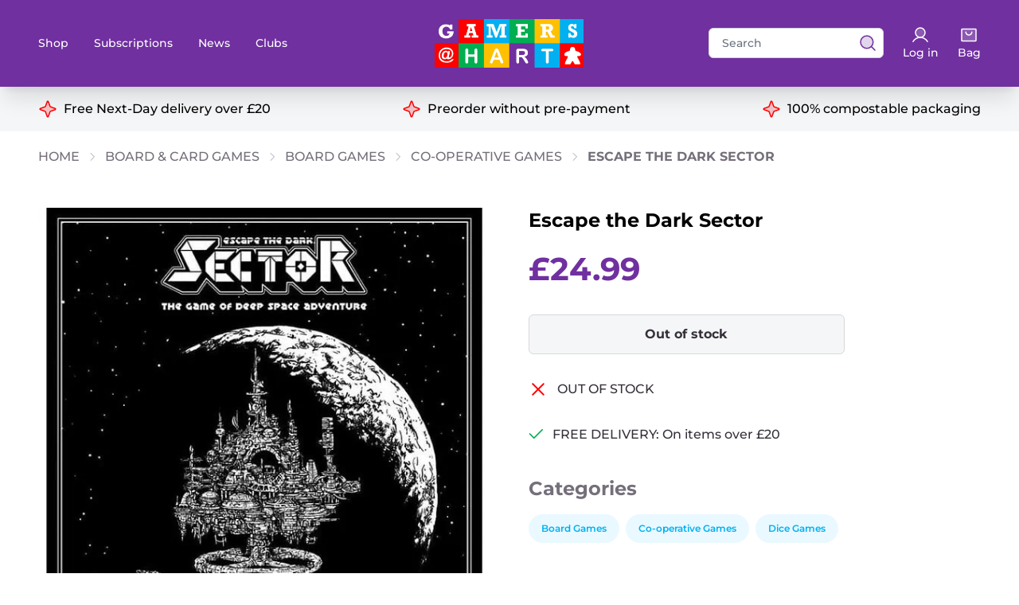

--- FILE ---
content_type: text/html; charset=UTF-8
request_url: https://gamersathart.co.uk/product/escape-the-dark-sector/
body_size: 40996
content:
<!doctype html>
<html lang="en-GB">
<head>
<meta charset="UTF-8">
<meta name="viewport" content="width=device-width, initial-scale=1">
<meta name='robots' content='index, follow, max-image-preview:large, max-snippet:-1, max-video-preview:-1' />
<style>img:is([sizes="auto" i], [sizes^="auto," i]) { contain-intrinsic-size: 3000px 1500px }</style>
<!-- This site is optimized with the Yoast SEO plugin v26.8 - https://yoast.com/product/yoast-seo-wordpress/ -->
<title>Escape the Dark Sector - Gamers@Hart</title>
<link rel="canonical" href="https://gamersathart.co.uk/product/escape-the-dark-sector/" />
<meta property="og:locale" content="en_GB" />
<meta property="og:type" content="article" />
<meta property="og:title" content="Escape the Dark Sector - Gamers@Hart" />
<meta property="og:description" content="The second game in the Escape the Dark series, Escape the Dark Sector is a simple, sci-fi adventure game with a focus on atmosphere, storytelling and player cooperation &#8211; perfect for newcomers to tabletop gaming. It takes about 2 minutes to set up, lasts around 45 minutes, and no two games are ever the same. [&hellip;]" />
<meta property="og:url" content="https://gamersathart.co.uk/product/escape-the-dark-sector/" />
<meta property="og:site_name" content="Gamers@Hart" />
<meta property="article:modified_time" content="2025-09-20T13:21:18+00:00" />
<meta property="og:image" content="https://gamersathart.co.uk/wp-content/uploads/2023/01/escape-the-dark-sector-p318863-329727_mediuma.jpg" />
<meta property="og:image:width" content="665" />
<meta property="og:image:height" content="665" />
<meta property="og:image:type" content="image/jpeg" />
<meta name="twitter:card" content="summary_large_image" />
<meta name="twitter:label1" content="Estimated reading time" />
<meta name="twitter:data1" content="1 minute" />
<script type="application/ld+json" class="yoast-schema-graph">{"@context":"https://schema.org","@graph":[{"@type":"WebPage","@id":"https://gamersathart.co.uk/product/escape-the-dark-sector/","url":"https://gamersathart.co.uk/product/escape-the-dark-sector/","name":"Escape the Dark Sector - Gamers@Hart","isPartOf":{"@id":"https://gamersathart.co.uk/#website"},"primaryImageOfPage":{"@id":"https://gamersathart.co.uk/product/escape-the-dark-sector/#primaryimage"},"image":{"@id":"https://gamersathart.co.uk/product/escape-the-dark-sector/#primaryimage"},"thumbnailUrl":"https://gamersathart.co.uk/wp-content/uploads/2023/01/escape-the-dark-sector-p318863-329727_mediuma.jpg","datePublished":"2023-01-30T10:52:31+00:00","dateModified":"2025-09-20T13:21:18+00:00","breadcrumb":{"@id":"https://gamersathart.co.uk/product/escape-the-dark-sector/#breadcrumb"},"inLanguage":"en-GB","potentialAction":[{"@type":"ReadAction","target":["https://gamersathart.co.uk/product/escape-the-dark-sector/"]}]},{"@type":"ImageObject","inLanguage":"en-GB","@id":"https://gamersathart.co.uk/product/escape-the-dark-sector/#primaryimage","url":"https://gamersathart.co.uk/wp-content/uploads/2023/01/escape-the-dark-sector-p318863-329727_mediuma.jpg","contentUrl":"https://gamersathart.co.uk/wp-content/uploads/2023/01/escape-the-dark-sector-p318863-329727_mediuma.jpg","width":665,"height":665},{"@type":"BreadcrumbList","@id":"https://gamersathart.co.uk/product/escape-the-dark-sector/#breadcrumb","itemListElement":[{"@type":"ListItem","position":1,"name":"Home","item":"https://gamersathart.co.uk/"},{"@type":"ListItem","position":2,"name":"Shop","item":"https://gamersathart.co.uk/shop/"},{"@type":"ListItem","position":3,"name":"Escape the Dark Sector"}]},{"@type":"WebSite","@id":"https://gamersathart.co.uk/#website","url":"https://gamersathart.co.uk/","name":"Gamers@Hart","description":"Board game preorder specialists","potentialAction":[{"@type":"SearchAction","target":{"@type":"EntryPoint","urlTemplate":"https://gamersathart.co.uk/?s={search_term_string}"},"query-input":{"@type":"PropertyValueSpecification","valueRequired":true,"valueName":"search_term_string"}}],"inLanguage":"en-GB"}]}</script>
<!-- / Yoast SEO plugin. -->
<link rel='dns-prefetch' href='//capi-automation.s3.us-east-2.amazonaws.com' />
<link rel='stylesheet' id='dashicons-css' href='https://gamersathart.co.uk/wp-includes/css/dashicons.min.css?ver=6.8.3' type='text/css' media='all' />
<link rel='stylesheet' id='thickbox-css' href='https://gamersathart.co.uk/wp-includes/js/thickbox/thickbox.css?ver=6.8.3' type='text/css' media='all' />
<style id='classic-theme-styles-inline-css' type='text/css'>
/*! This file is auto-generated */
.wp-block-button__link{color:#fff;background-color:#32373c;border-radius:9999px;box-shadow:none;text-decoration:none;padding:calc(.667em + 2px) calc(1.333em + 2px);font-size:1.125em}.wp-block-file__button{background:#32373c;color:#fff;text-decoration:none}
</style>
<style id='global-styles-inline-css' type='text/css'>
:root{--wp--preset--aspect-ratio--square: 1;--wp--preset--aspect-ratio--4-3: 4/3;--wp--preset--aspect-ratio--3-4: 3/4;--wp--preset--aspect-ratio--3-2: 3/2;--wp--preset--aspect-ratio--2-3: 2/3;--wp--preset--aspect-ratio--16-9: 16/9;--wp--preset--aspect-ratio--9-16: 9/16;--wp--preset--color--black: #000000;--wp--preset--color--cyan-bluish-gray: #abb8c3;--wp--preset--color--white: #ffffff;--wp--preset--color--pale-pink: #f78da7;--wp--preset--color--vivid-red: #cf2e2e;--wp--preset--color--luminous-vivid-orange: #ff6900;--wp--preset--color--luminous-vivid-amber: #fcb900;--wp--preset--color--light-green-cyan: #7bdcb5;--wp--preset--color--vivid-green-cyan: #00d084;--wp--preset--color--pale-cyan-blue: #8ed1fc;--wp--preset--color--vivid-cyan-blue: #0693e3;--wp--preset--color--vivid-purple: #9b51e0;--wp--preset--gradient--vivid-cyan-blue-to-vivid-purple: linear-gradient(135deg,rgba(6,147,227,1) 0%,rgb(155,81,224) 100%);--wp--preset--gradient--light-green-cyan-to-vivid-green-cyan: linear-gradient(135deg,rgb(122,220,180) 0%,rgb(0,208,130) 100%);--wp--preset--gradient--luminous-vivid-amber-to-luminous-vivid-orange: linear-gradient(135deg,rgba(252,185,0,1) 0%,rgba(255,105,0,1) 100%);--wp--preset--gradient--luminous-vivid-orange-to-vivid-red: linear-gradient(135deg,rgba(255,105,0,1) 0%,rgb(207,46,46) 100%);--wp--preset--gradient--very-light-gray-to-cyan-bluish-gray: linear-gradient(135deg,rgb(238,238,238) 0%,rgb(169,184,195) 100%);--wp--preset--gradient--cool-to-warm-spectrum: linear-gradient(135deg,rgb(74,234,220) 0%,rgb(151,120,209) 20%,rgb(207,42,186) 40%,rgb(238,44,130) 60%,rgb(251,105,98) 80%,rgb(254,248,76) 100%);--wp--preset--gradient--blush-light-purple: linear-gradient(135deg,rgb(255,206,236) 0%,rgb(152,150,240) 100%);--wp--preset--gradient--blush-bordeaux: linear-gradient(135deg,rgb(254,205,165) 0%,rgb(254,45,45) 50%,rgb(107,0,62) 100%);--wp--preset--gradient--luminous-dusk: linear-gradient(135deg,rgb(255,203,112) 0%,rgb(199,81,192) 50%,rgb(65,88,208) 100%);--wp--preset--gradient--pale-ocean: linear-gradient(135deg,rgb(255,245,203) 0%,rgb(182,227,212) 50%,rgb(51,167,181) 100%);--wp--preset--gradient--electric-grass: linear-gradient(135deg,rgb(202,248,128) 0%,rgb(113,206,126) 100%);--wp--preset--gradient--midnight: linear-gradient(135deg,rgb(2,3,129) 0%,rgb(40,116,252) 100%);--wp--preset--font-size--small: 13px;--wp--preset--font-size--medium: 20px;--wp--preset--font-size--large: 36px;--wp--preset--font-size--x-large: 42px;--wp--preset--spacing--20: 0.44rem;--wp--preset--spacing--30: 0.67rem;--wp--preset--spacing--40: 1rem;--wp--preset--spacing--50: 1.5rem;--wp--preset--spacing--60: 2.25rem;--wp--preset--spacing--70: 3.38rem;--wp--preset--spacing--80: 5.06rem;--wp--preset--shadow--natural: 6px 6px 9px rgba(0, 0, 0, 0.2);--wp--preset--shadow--deep: 12px 12px 50px rgba(0, 0, 0, 0.4);--wp--preset--shadow--sharp: 6px 6px 0px rgba(0, 0, 0, 0.2);--wp--preset--shadow--outlined: 6px 6px 0px -3px rgba(255, 255, 255, 1), 6px 6px rgba(0, 0, 0, 1);--wp--preset--shadow--crisp: 6px 6px 0px rgba(0, 0, 0, 1);}:where(.is-layout-flex){gap: 0.5em;}:where(.is-layout-grid){gap: 0.5em;}body .is-layout-flex{display: flex;}.is-layout-flex{flex-wrap: wrap;align-items: center;}.is-layout-flex > :is(*, div){margin: 0;}body .is-layout-grid{display: grid;}.is-layout-grid > :is(*, div){margin: 0;}:where(.wp-block-columns.is-layout-flex){gap: 2em;}:where(.wp-block-columns.is-layout-grid){gap: 2em;}:where(.wp-block-post-template.is-layout-flex){gap: 1.25em;}:where(.wp-block-post-template.is-layout-grid){gap: 1.25em;}.has-black-color{color: var(--wp--preset--color--black) !important;}.has-cyan-bluish-gray-color{color: var(--wp--preset--color--cyan-bluish-gray) !important;}.has-white-color{color: var(--wp--preset--color--white) !important;}.has-pale-pink-color{color: var(--wp--preset--color--pale-pink) !important;}.has-vivid-red-color{color: var(--wp--preset--color--vivid-red) !important;}.has-luminous-vivid-orange-color{color: var(--wp--preset--color--luminous-vivid-orange) !important;}.has-luminous-vivid-amber-color{color: var(--wp--preset--color--luminous-vivid-amber) !important;}.has-light-green-cyan-color{color: var(--wp--preset--color--light-green-cyan) !important;}.has-vivid-green-cyan-color{color: var(--wp--preset--color--vivid-green-cyan) !important;}.has-pale-cyan-blue-color{color: var(--wp--preset--color--pale-cyan-blue) !important;}.has-vivid-cyan-blue-color{color: var(--wp--preset--color--vivid-cyan-blue) !important;}.has-vivid-purple-color{color: var(--wp--preset--color--vivid-purple) !important;}.has-black-background-color{background-color: var(--wp--preset--color--black) !important;}.has-cyan-bluish-gray-background-color{background-color: var(--wp--preset--color--cyan-bluish-gray) !important;}.has-white-background-color{background-color: var(--wp--preset--color--white) !important;}.has-pale-pink-background-color{background-color: var(--wp--preset--color--pale-pink) !important;}.has-vivid-red-background-color{background-color: var(--wp--preset--color--vivid-red) !important;}.has-luminous-vivid-orange-background-color{background-color: var(--wp--preset--color--luminous-vivid-orange) !important;}.has-luminous-vivid-amber-background-color{background-color: var(--wp--preset--color--luminous-vivid-amber) !important;}.has-light-green-cyan-background-color{background-color: var(--wp--preset--color--light-green-cyan) !important;}.has-vivid-green-cyan-background-color{background-color: var(--wp--preset--color--vivid-green-cyan) !important;}.has-pale-cyan-blue-background-color{background-color: var(--wp--preset--color--pale-cyan-blue) !important;}.has-vivid-cyan-blue-background-color{background-color: var(--wp--preset--color--vivid-cyan-blue) !important;}.has-vivid-purple-background-color{background-color: var(--wp--preset--color--vivid-purple) !important;}.has-black-border-color{border-color: var(--wp--preset--color--black) !important;}.has-cyan-bluish-gray-border-color{border-color: var(--wp--preset--color--cyan-bluish-gray) !important;}.has-white-border-color{border-color: var(--wp--preset--color--white) !important;}.has-pale-pink-border-color{border-color: var(--wp--preset--color--pale-pink) !important;}.has-vivid-red-border-color{border-color: var(--wp--preset--color--vivid-red) !important;}.has-luminous-vivid-orange-border-color{border-color: var(--wp--preset--color--luminous-vivid-orange) !important;}.has-luminous-vivid-amber-border-color{border-color: var(--wp--preset--color--luminous-vivid-amber) !important;}.has-light-green-cyan-border-color{border-color: var(--wp--preset--color--light-green-cyan) !important;}.has-vivid-green-cyan-border-color{border-color: var(--wp--preset--color--vivid-green-cyan) !important;}.has-pale-cyan-blue-border-color{border-color: var(--wp--preset--color--pale-cyan-blue) !important;}.has-vivid-cyan-blue-border-color{border-color: var(--wp--preset--color--vivid-cyan-blue) !important;}.has-vivid-purple-border-color{border-color: var(--wp--preset--color--vivid-purple) !important;}.has-vivid-cyan-blue-to-vivid-purple-gradient-background{background: var(--wp--preset--gradient--vivid-cyan-blue-to-vivid-purple) !important;}.has-light-green-cyan-to-vivid-green-cyan-gradient-background{background: var(--wp--preset--gradient--light-green-cyan-to-vivid-green-cyan) !important;}.has-luminous-vivid-amber-to-luminous-vivid-orange-gradient-background{background: var(--wp--preset--gradient--luminous-vivid-amber-to-luminous-vivid-orange) !important;}.has-luminous-vivid-orange-to-vivid-red-gradient-background{background: var(--wp--preset--gradient--luminous-vivid-orange-to-vivid-red) !important;}.has-very-light-gray-to-cyan-bluish-gray-gradient-background{background: var(--wp--preset--gradient--very-light-gray-to-cyan-bluish-gray) !important;}.has-cool-to-warm-spectrum-gradient-background{background: var(--wp--preset--gradient--cool-to-warm-spectrum) !important;}.has-blush-light-purple-gradient-background{background: var(--wp--preset--gradient--blush-light-purple) !important;}.has-blush-bordeaux-gradient-background{background: var(--wp--preset--gradient--blush-bordeaux) !important;}.has-luminous-dusk-gradient-background{background: var(--wp--preset--gradient--luminous-dusk) !important;}.has-pale-ocean-gradient-background{background: var(--wp--preset--gradient--pale-ocean) !important;}.has-electric-grass-gradient-background{background: var(--wp--preset--gradient--electric-grass) !important;}.has-midnight-gradient-background{background: var(--wp--preset--gradient--midnight) !important;}.has-small-font-size{font-size: var(--wp--preset--font-size--small) !important;}.has-medium-font-size{font-size: var(--wp--preset--font-size--medium) !important;}.has-large-font-size{font-size: var(--wp--preset--font-size--large) !important;}.has-x-large-font-size{font-size: var(--wp--preset--font-size--x-large) !important;}
:where(.wp-block-post-template.is-layout-flex){gap: 1.25em;}:where(.wp-block-post-template.is-layout-grid){gap: 1.25em;}
:where(.wp-block-columns.is-layout-flex){gap: 2em;}:where(.wp-block-columns.is-layout-grid){gap: 2em;}
:root :where(.wp-block-pullquote){font-size: 1.5em;line-height: 1.6;}
</style>
<link rel='stylesheet' id='woof-css' href='https://gamersathart.co.uk/wp-content/plugins/woocommerce-products-filter/css/front.css?ver=1.3.7.4' type='text/css' media='all' />
<style id='woof-inline-css' type='text/css'>
.woof_products_top_panel li span, .woof_products_top_panel2 li span{background: url(https://gamersathart.co.uk/wp-content/plugins/woocommerce-products-filter/img/delete.png);background-size: 14px 14px;background-repeat: no-repeat;background-position: right;}
.woof_edit_view{
display: none;
}
</style>
<link rel='stylesheet' id='chosen-drop-down-css' href='https://gamersathart.co.uk/wp-content/plugins/woocommerce-products-filter/js/chosen/chosen.min.css?ver=1.3.7.4' type='text/css' media='all' />
<link rel='stylesheet' id='icheck-jquery-color-flat-css' href='https://gamersathart.co.uk/wp-content/plugins/woocommerce-products-filter/js/icheck/skins/flat/_all.css?ver=1.3.7.4' type='text/css' media='all' />
<link rel='stylesheet' id='icheck-jquery-color-square-css' href='https://gamersathart.co.uk/wp-content/plugins/woocommerce-products-filter/js/icheck/skins/square/_all.css?ver=1.3.7.4' type='text/css' media='all' />
<link rel='stylesheet' id='icheck-jquery-color-minimal-css' href='https://gamersathart.co.uk/wp-content/plugins/woocommerce-products-filter/js/icheck/skins/minimal/_all.css?ver=1.3.7.4' type='text/css' media='all' />
<link rel='stylesheet' id='woof_by_author_html_items-css' href='https://gamersathart.co.uk/wp-content/plugins/woocommerce-products-filter/ext/by_author/css/by_author.css?ver=1.3.7.4' type='text/css' media='all' />
<link rel='stylesheet' id='woof_by_instock_html_items-css' href='https://gamersathart.co.uk/wp-content/plugins/woocommerce-products-filter/ext/by_instock/css/by_instock.css?ver=1.3.7.4' type='text/css' media='all' />
<link rel='stylesheet' id='woof_by_onsales_html_items-css' href='https://gamersathart.co.uk/wp-content/plugins/woocommerce-products-filter/ext/by_onsales/css/by_onsales.css?ver=1.3.7.4' type='text/css' media='all' />
<link rel='stylesheet' id='woof_by_text_html_items-css' href='https://gamersathart.co.uk/wp-content/plugins/woocommerce-products-filter/ext/by_text/assets/css/front.css?ver=1.3.7.4' type='text/css' media='all' />
<link rel='stylesheet' id='woof_label_html_items-css' href='https://gamersathart.co.uk/wp-content/plugins/woocommerce-products-filter/ext/label/css/html_types/label.css?ver=1.3.7.4' type='text/css' media='all' />
<link rel='stylesheet' id='woof_select_radio_check_html_items-css' href='https://gamersathart.co.uk/wp-content/plugins/woocommerce-products-filter/ext/select_radio_check/css/html_types/select_radio_check.css?ver=1.3.7.4' type='text/css' media='all' />
<link rel='stylesheet' id='woof_sd_html_items_checkbox-css' href='https://gamersathart.co.uk/wp-content/plugins/woocommerce-products-filter/ext/smart_designer/css/elements/checkbox.css?ver=1.3.7.4' type='text/css' media='all' />
<link rel='stylesheet' id='woof_sd_html_items_radio-css' href='https://gamersathart.co.uk/wp-content/plugins/woocommerce-products-filter/ext/smart_designer/css/elements/radio.css?ver=1.3.7.4' type='text/css' media='all' />
<link rel='stylesheet' id='woof_sd_html_items_switcher-css' href='https://gamersathart.co.uk/wp-content/plugins/woocommerce-products-filter/ext/smart_designer/css/elements/switcher.css?ver=1.3.7.4' type='text/css' media='all' />
<link rel='stylesheet' id='woof_sd_html_items_color-css' href='https://gamersathart.co.uk/wp-content/plugins/woocommerce-products-filter/ext/smart_designer/css/elements/color.css?ver=1.3.7.4' type='text/css' media='all' />
<link rel='stylesheet' id='woof_sd_html_items_tooltip-css' href='https://gamersathart.co.uk/wp-content/plugins/woocommerce-products-filter/ext/smart_designer/css/tooltip.css?ver=1.3.7.4' type='text/css' media='all' />
<link rel='stylesheet' id='woof_sd_html_items_front-css' href='https://gamersathart.co.uk/wp-content/plugins/woocommerce-products-filter/ext/smart_designer/css/front.css?ver=1.3.7.4' type='text/css' media='all' />
<link rel='stylesheet' id='woof-switcher23-css' href='https://gamersathart.co.uk/wp-content/plugins/woocommerce-products-filter/css/switcher.css?ver=1.3.7.4' type='text/css' media='all' />
<link rel='stylesheet' id='woocommerce-layout-css' href='https://gamersathart.co.uk/wp-content/plugins/woocommerce/assets/css/woocommerce-layout.css?ver=10.4.3' type='text/css' media='all' />
<link rel='stylesheet' id='woocommerce-smallscreen-css' href='https://gamersathart.co.uk/wp-content/plugins/woocommerce/assets/css/woocommerce-smallscreen.css?ver=10.4.3' type='text/css' media='only screen and (max-width: 768px)' />
<link rel='stylesheet' id='woocommerce-general-css' href='https://gamersathart.co.uk/wp-content/plugins/woocommerce/assets/css/woocommerce.css?ver=10.4.3' type='text/css' media='all' />
<style id='woocommerce-inline-inline-css' type='text/css'>
.woocommerce form .form-row .required { visibility: visible; }
</style>
<link rel='stylesheet' id='wt-smart-coupon-for-woo-css' href='https://gamersathart.co.uk/wp-content/plugins/wt-smart-coupons-for-woocommerce/public/css/wt-smart-coupon-public.css?ver=2.2.7' type='text/css' media='all' />
<link rel='stylesheet' id='su-wordpress-theme-style-css' href='https://gamersathart.co.uk/wp-content/themes/stackup-theme/dist/assets/css/app.css?ver=0.1.13' type='text/css' media='all' />
<link rel='stylesheet' id='wc-pb-checkout-blocks-css' href='https://gamersathart.co.uk/wp-content/plugins/woocommerce-product-bundles/assets/css/frontend/checkout-blocks.css?ver=8.4.2' type='text/css' media='all' />
<link rel='stylesheet' id='wc-bundle-style-css' href='https://gamersathart.co.uk/wp-content/plugins/woocommerce-product-bundles/assets/css/frontend/woocommerce.css?ver=8.4.2' type='text/css' media='all' />
<script type="text/javascript" src="https://gamersathart.co.uk/wp-includes/js/jquery/jquery.min.js?ver=3.7.1" id="jquery-core-js"></script>
<script type="text/javascript" src="https://gamersathart.co.uk/wp-includes/js/jquery/jquery-migrate.min.js?ver=3.4.1" id="jquery-migrate-js"></script>
<script type="text/javascript" id="woof-husky-js-extra">
/* <![CDATA[ */
var woof_husky_txt = {"ajax_url":"https:\/\/gamersathart.co.uk\/wp-admin\/admin-ajax.php","plugin_uri":"https:\/\/gamersathart.co.uk\/wp-content\/plugins\/woocommerce-products-filter\/ext\/by_text\/","loader":"https:\/\/gamersathart.co.uk\/wp-content\/plugins\/woocommerce-products-filter\/ext\/by_text\/assets\/img\/ajax-loader.gif","not_found":"Nothing found!","prev":"Prev","next":"Next","site_link":"https:\/\/gamersathart.co.uk","default_data":{"placeholder":"","behavior":"title_or_content_or_excerpt","search_by_full_word":"0","autocomplete":1,"how_to_open_links":"0","taxonomy_compatibility":"0","sku_compatibility":"1","custom_fields":"","search_desc_variant":"0","view_text_length":"10","min_symbols":"3","max_posts":"10","image":"","notes_for_customer":"","template":"","max_open_height":"300","page":0}};
/* ]]> */
</script>
<script type="text/javascript" src="https://gamersathart.co.uk/wp-content/plugins/woocommerce-products-filter/ext/by_text/assets/js/husky.js?ver=1.3.7.4" id="woof-husky-js"></script>
<script type="text/javascript" src="https://gamersathart.co.uk/wp-content/plugins/woocommerce/assets/js/jquery-blockui/jquery.blockUI.min.js?ver=2.7.0-wc.10.4.3" id="wc-jquery-blockui-js" defer="defer" data-wp-strategy="defer"></script>
<script type="text/javascript" id="wc-add-to-cart-js-extra">
/* <![CDATA[ */
var wc_add_to_cart_params = {"ajax_url":"\/wp-admin\/admin-ajax.php","wc_ajax_url":"\/?wc-ajax=%%endpoint%%","i18n_view_cart":"View basket","cart_url":"https:\/\/gamersathart.co.uk\/cart\/","is_cart":"","cart_redirect_after_add":"no"};
/* ]]> */
</script>
<script type="text/javascript" src="https://gamersathart.co.uk/wp-content/plugins/woocommerce/assets/js/frontend/add-to-cart.min.js?ver=10.4.3" id="wc-add-to-cart-js" defer="defer" data-wp-strategy="defer"></script>
<script type="text/javascript" id="wc-single-product-js-extra">
/* <![CDATA[ */
var wc_single_product_params = {"i18n_required_rating_text":"Please select a rating","i18n_rating_options":["1 of 5 stars","2 of 5 stars","3 of 5 stars","4 of 5 stars","5 of 5 stars"],"i18n_product_gallery_trigger_text":"View full-screen image gallery","review_rating_required":"yes","flexslider":{"rtl":false,"animation":"slide","smoothHeight":true,"directionNav":false,"controlNav":"thumbnails","slideshow":false,"animationSpeed":500,"animationLoop":false,"allowOneSlide":false},"zoom_enabled":"","zoom_options":[],"photoswipe_enabled":"","photoswipe_options":{"shareEl":false,"closeOnScroll":false,"history":false,"hideAnimationDuration":0,"showAnimationDuration":0},"flexslider_enabled":""};
/* ]]> */
</script>
<script type="text/javascript" src="https://gamersathart.co.uk/wp-content/plugins/woocommerce/assets/js/frontend/single-product.min.js?ver=10.4.3" id="wc-single-product-js" defer="defer" data-wp-strategy="defer"></script>
<script type="text/javascript" src="https://gamersathart.co.uk/wp-content/plugins/woocommerce/assets/js/js-cookie/js.cookie.min.js?ver=2.1.4-wc.10.4.3" id="wc-js-cookie-js" defer="defer" data-wp-strategy="defer"></script>
<script type="text/javascript" id="woocommerce-js-extra">
/* <![CDATA[ */
var woocommerce_params = {"ajax_url":"\/wp-admin\/admin-ajax.php","wc_ajax_url":"\/?wc-ajax=%%endpoint%%","i18n_password_show":"Show password","i18n_password_hide":"Hide password"};
/* ]]> */
</script>
<script type="text/javascript" src="https://gamersathart.co.uk/wp-content/plugins/woocommerce/assets/js/frontend/woocommerce.min.js?ver=10.4.3" id="woocommerce-js" defer="defer" data-wp-strategy="defer"></script>
<script type="text/javascript" id="wt-smart-coupon-for-woo-js-extra">
/* <![CDATA[ */
var WTSmartCouponOBJ = {"ajaxurl":"https:\/\/gamersathart.co.uk\/wp-admin\/admin-ajax.php","wc_ajax_url":"https:\/\/gamersathart.co.uk\/?wc-ajax=","nonces":{"public":"27a948e9d3","apply_coupon":"87202f68b1"},"labels":{"please_wait":"Please wait...","choose_variation":"Please choose a variation","error":"Error !!!"},"shipping_method":[],"payment_method":"","is_cart":""};
/* ]]> */
</script>
<script type="text/javascript" src="https://gamersathart.co.uk/wp-content/plugins/wt-smart-coupons-for-woocommerce/public/js/wt-smart-coupon-public.js?ver=2.2.7" id="wt-smart-coupon-for-woo-js"></script>
<link rel="https://api.w.org/" href="https://gamersathart.co.uk/wp-json/" /><link rel="alternate" title="JSON" type="application/json" href="https://gamersathart.co.uk/wp-json/wp/v2/product/34065" /><link rel="EditURI" type="application/rsd+xml" title="RSD" href="https://gamersathart.co.uk/xmlrpc.php?rsd" />
<meta name="generator" content="WordPress 6.8.3" />
<meta name="generator" content="WooCommerce 10.4.3" />
<link rel='shortlink' href='https://gamersathart.co.uk/?p=34065' />
<link rel="alternate" title="oEmbed (JSON)" type="application/json+oembed" href="https://gamersathart.co.uk/wp-json/oembed/1.0/embed?url=https%3A%2F%2Fgamersathart.co.uk%2Fproduct%2Fescape-the-dark-sector%2F" />
<link rel="alternate" title="oEmbed (XML)" type="text/xml+oembed" href="https://gamersathart.co.uk/wp-json/oembed/1.0/embed?url=https%3A%2F%2Fgamersathart.co.uk%2Fproduct%2Fescape-the-dark-sector%2F&#038;format=xml" />
<style>
.new-release-notice {
background-color: red;
color: white;
font-size: 16px;
font-weight: bold;
padding: 10px;
text-align: center;
position: absolute;
top: 10px;
left: 50%;
transform: translateX(-50%);
z-index: 100;
width: 90%;
border-radius: 5px;
}
</style>
<noscript><style>.woocommerce-product-gallery{ opacity: 1 !important; }</style></noscript>
<script  type="text/javascript">
!function(f,b,e,v,n,t,s){if(f.fbq)return;n=f.fbq=function(){n.callMethod?
n.callMethod.apply(n,arguments):n.queue.push(arguments)};if(!f._fbq)f._fbq=n;
n.push=n;n.loaded=!0;n.version='2.0';n.queue=[];t=b.createElement(e);t.async=!0;
t.src=v;s=b.getElementsByTagName(e)[0];s.parentNode.insertBefore(t,s)}(window,
document,'script','https://connect.facebook.net/en_US/fbevents.js');
</script>
<!-- WooCommerce Facebook Integration Begin -->
<script  type="text/javascript">
fbq('init', '573748603183254', {}, {
"agent": "woocommerce_6-10.4.3-3.5.15"
});
document.addEventListener( 'DOMContentLoaded', function() {
// Insert placeholder for events injected when a product is added to the cart through AJAX.
document.body.insertAdjacentHTML( 'beforeend', '<div class=\"wc-facebook-pixel-event-placeholder\"></div>' );
}, false );
</script>
<!-- WooCommerce Facebook Integration End -->
<link rel="icon" href="https://gamersathart.co.uk/wp-content/uploads/2023/09/cropped-logo-32x32.png" sizes="32x32" />
<link rel="icon" href="https://gamersathart.co.uk/wp-content/uploads/2023/09/cropped-logo-192x192.png" sizes="192x192" />
<link rel="apple-touch-icon" href="https://gamersathart.co.uk/wp-content/uploads/2023/09/cropped-logo-180x180.png" />
<meta name="msapplication-TileImage" content="https://gamersathart.co.uk/wp-content/uploads/2023/09/cropped-logo-270x270.png" />
<noscript>
<link href="https://gamersathart.co.uk/wp-content/themes/stackup-theme/dist/assets/css/no-js.css" rel="stylesheet" />
</noscript>
<!-- @TODO: Remove in place of NPM -->
<link rel="stylesheet" href="https://cdn.plyr.io/3.7.3/plyr.css" />
<script src="https://cdn.plyr.io/3.7.3/plyr.js"></script>
<!-- Chargebee -->
<script src="https://js.chargebee.com/v2/chargebee.js" data-cb-site="gamers"></script>
</head>
<body data-controller="quickshop" class="wp-singular product-template-default single single-product postid-34065 wp-theme-stackup-theme antialiased theme-stackup-theme woocommerce woocommerce-page woocommerce-no-js">
<header class="sticky top-0 z-50 shadow-xl bg-brand-charlie" data-controller="mega-menu" data-mega-menu-active-class="is-active">
<div class="bg-brand-alpha py-3 lg:py-6 relative">
<nav class="l-container relative flex items-center justify-between" aria-label="Global">
<div class="grid grid-cols-12 w-full items-center">
<div class="col-span-4 flex items-center">
<div class="flex items-center lg:justify-between w-full lg:w-auto">
<div class="-mr-2 flex items-center lg:hidden">
<button type="button" class="menu-trigger-js relative z-40 inline-flex items-center justify-center text-white focus:outline-none focus:ring-2 focus-ring-inset focus:ring-white" aria-expanded="false">
<span class="sr-only">Open main menu</span>
<svg class="h-6 w-6" xmlns="http://www.w3.org/2000/svg" fill="none" viewBox="0 0 24 24" stroke="currentColor" aria-hidden="true">
<path stroke-linecap="round" stroke-linejoin="round" stroke-width="2" d="M4 6h16M4 12h16M4 18h16" />
</svg>
</button>
</div>
<a href="#" class="search-trigger-js text-sm font-medium text-white hover:text-gray-300 ml-4 sm:ml-6 md:ml-8 lg:ml-12 lg:hidden">
<svg width="24" height="24" viewBox="0 0 24 24" fill="none" xmlns="http://www.w3.org/2000/svg">
<path opacity="0.2" d="M10.875 18.75C15.2242 18.75 18.75 15.2242 18.75 10.875C18.75 6.52576 15.2242 3 10.875 3C6.52576 3 3 6.52576 3 10.875C3 15.2242 6.52576 18.75 10.875 18.75Z" fill="white" />
<path d="M10.875 18.75C15.2242 18.75 18.75 15.2242 18.75 10.875C18.75 6.52576 15.2242 3 10.875 3C6.52576 3 3 6.52576 3 10.875C3 15.2242 6.52576 18.75 10.875 18.75Z" stroke="white" stroke-width="1.5" stroke-linecap="round" stroke-linejoin="round" />
<path d="M16.4438 16.4437L21 21" stroke="white" stroke-width="1.5" stroke-linecap="round" stroke-linejoin="round" />
</svg>                  <span class="sr-only">Search</span>
</a>
</div>
<div class="hidden space-x-8 lg:flex">
<a href="https://gamersathart.co.uk/shop" class="text-sm font-medium text-white hover:text-gray-300" data-action="click->mega-menu#toggleMenu">
Shop                      </a>
<a href="https://gamersathart.co.uk/subscriptions" class="text-sm font-medium text-white hover:text-gray-300" >
Subscriptions                      </a>
<a href="https://gamersathart.co.uk/latest-news" class="text-sm font-medium text-white hover:text-gray-300" >
News                      </a>
<a href="https://gamersathart.co.uk/supporting-maths-through-gaming/" class="text-sm font-medium text-white hover:text-gray-300" >
Clubs                      </a>
</div>
</div>
<div class="col-span-4 flex justify-center">
<a href="https://gamersathart.co.uk">
<img src="https://gamersathart.co.uk/wp-content/themes/stackup-theme/static/img/logo.png" alt="Logo" loading="lazy" width="187" />
</a>
</div>
<div class="col-span-4">
<div class="max-w-lg w-full flex space-x-6 items-center justify-end">
<div data-search-ajax-url-value="https://gamersathart.co.uk/wp-admin/admin-ajax.php" data-action="search:click:outside->modal#clickOutside"  data-controller="search" class="search  search--header" >
<form role="search" method="get" id="searchform" class="search__form " action="https://gamersathart.co.uk">
<div class="relative">
<label class="screen-reader-text" for="s">Search for:</label>
<input data-search-target="input" data-action="input->search#handleSearch" placeholder="Search" type="text" value="" name="s" id="s" class="block w-full px-4 py-2 border border-gray-300 rounded-md leading-5 bg-white placeholder-gray-500 focus:outline-none focus:placeholder-gray-400 focus:ring-1 focus:ring-indigo-500 focus:border-indigo-500 sm:text-sm">
<button type="submit" class="absolute inset-y-0 right-2 pl-3 flex items-center z-10" aria-label="View search results">
<svg width="24" height="24" viewBox="0 0 16 16" fill="none" xmlns="http://www.w3.org/2000/svg">
<path opacity="0.2" d="M7.25 12.5C10.1495 12.5 12.5 10.1495 12.5 7.25C12.5 4.35051 10.1495 2 7.25 2C4.35051 2 2 4.35051 2 7.25C2 10.1495 4.35051 12.5 7.25 12.5Z" fill="#7030A0"></path>
<path d="M7.25 12.5C10.1495 12.5 12.5 10.1495 12.5 7.25C12.5 4.35051 10.1495 2 7.25 2C4.35051 2 2 4.35051 2 7.25C2 10.1495 4.35051 12.5 7.25 12.5Z" stroke="#7030A0" stroke-linecap="round" stroke-linejoin="round"></path>
<path d="M10.9624 10.9625L13.9999 14" stroke="#7030A0" stroke-linecap="round" stroke-linejoin="round"></path>
</svg>
</button>
</div>
</form>
<div class="search__quick-results-wrap opacity-0">
<div class="search__quick-results" data-search-target="quickResults">
</div>
</div>
</div>
<a href="/my-account" class="text-sm font-medium text-white hover:text-gray-300 flex flex-col items-center justify-center">
<svg width="24" height="24" viewBox="0 0 24 24" fill="none" xmlns="http://www.w3.org/2000/svg">
<path opacity="0.2" d="M12 15C15.3137 15 18 12.3137 18 9C18 5.68629 15.3137 3 12 3C8.68629 3 6 5.68629 6 9C6 12.3137 8.68629 15 12 15Z" fill="white" />
<path d="M12 15C15.3137 15 18 12.3137 18 9C18 5.68629 15.3137 3 12 3C8.68629 3 6 5.68629 6 9C6 12.3137 8.68629 15 12 15Z" stroke="white" stroke-width="1.5" stroke-miterlimit="10" />
<path d="M2.90625 20.25C3.82775 18.6536 5.15328 17.3278 6.74958 16.4061C8.34588 15.4844 10.1567 14.9991 12 14.9991C13.8433 14.9991 15.6541 15.4844 17.2504 16.4061C18.8467 17.3278 20.1722 18.6536 21.0938 20.25" stroke="white" stroke-width="1.5" stroke-linecap="round" stroke-linejoin="round" />
</svg>                <span class="sr-only lg:not-sr-only">
Log in
</span>
</a>
<a href="/cart" class="text-sm font-medium text-white hover:text-gray-300 relative flex flex-col items-center justify-center">
<svg width="24" height="24" viewBox="0 0 24 24" fill="none" xmlns="http://www.w3.org/2000/svg">
<path opacity="0.2" d="M20.25 4.5H3.75C3.33579 4.5 3 4.83579 3 5.25V18.75C3 19.1642 3.33579 19.5 3.75 19.5H20.25C20.6642 19.5 21 19.1642 21 18.75V5.25C21 4.83579 20.6642 4.5 20.25 4.5Z" fill="white" />
<path d="M20.25 4.5H3.75C3.33579 4.5 3 4.83579 3 5.25V18.75C3 19.1642 3.33579 19.5 3.75 19.5H20.25C20.6642 19.5 21 19.1642 21 18.75V5.25C21 4.83579 20.6642 4.5 20.25 4.5Z" stroke="white" stroke-width="1.5" stroke-linecap="round" stroke-linejoin="round" />
<path d="M15.75 8.25C15.75 9.24456 15.3549 10.1984 14.6517 10.9017C13.9484 11.6049 12.9946 12 12 12C11.0054 12 10.0516 11.6049 9.34835 10.9017C8.64509 10.1984 8.25 9.24456 8.25 8.25" stroke="white" stroke-width="1.5" stroke-linecap="round" stroke-linejoin="round" />
</svg>                
<span class="sr-only lg:not-sr-only">Bag</span>
</a>
</div>
</div>
</div>
</nav>
<div class="mega-menu gh-woocommerce" data-mega-menu-target="panel">
<div class="l-container grid grid-cols-12 gap-8">
<div class="col-span-6">
<h2 class="pb-2 border-b-2 border-b-brand-delta text-brand-alpha font-semibold">
Shop By Categories
</h2>
<ul class="grid grid-cols-6 gap-4 mt-6">
<li class="col-span-3">
<a class="hover:underline" href="https://gamersathart.co.uk/product-category/preorders/">
Preorders                </a>
</li>
<li class="col-span-3">
<a class="hover:underline" href="https://gamersathart.co.uk/product-category/rare-and-out-of-print/">
Rare and Out of Print                </a>
</li>
<li class="col-span-3">
<a class="hover:underline" href="https://gamersathart.co.uk/product-category/board-card-games/">
Board &amp; Card Games                </a>
</li>
<li class="col-span-3">
<a class="hover:underline" href="https://gamersathart.co.uk/product-category/books/">
Books                </a>
</li>
<li class="col-span-3">
<a class="hover:underline" href="https://gamersathart.co.uk/product-category/collectible-card-games/">
Collectible Card Games                </a>
</li>
<li class="col-span-3">
<a class="hover:underline" href="https://gamersathart.co.uk/product-category/geeky-merch/">
Geeky Merch                </a>
</li>
<li class="col-span-3">
<a class="hover:underline" href="https://gamersathart.co.uk/product-category/living-card-games/">
Living Card Games                </a>
</li>
<li class="col-span-3">
<a class="hover:underline" href="https://gamersathart.co.uk/product-category/miniatures/">
Wargames &amp; Miniatures                </a>
</li>
<li class="col-span-3">
<a class="hover:underline" href="https://gamersathart.co.uk/product-category/paints/">
Paints                </a>
</li>
<li class="col-span-3">
<a class="hover:underline" href="https://gamersathart.co.uk/product-category/party-games/">
Party Games                </a>
</li>
<li class="col-span-3">
<a class="hover:underline" href="https://gamersathart.co.uk/product-category/role-playing-games/">
Role Playing Games                </a>
</li>
<li class="col-span-3">
<a class="hover:underline" href="https://gamersathart.co.uk/product-category/sundries/">
Sundries                </a>
</li>
</ul>
</div>
<div class="col-span-3">
<h2 class="pb-2 border-b-2 border-b-brand-delta text-brand-alpha font-semibold">
Hart's Recommendations
</h2>
<ul class="mt-6">
<li class="mb-4 last-of-type:mb-0">
<a class="hover:underline" href="https://gamersathart.co.uk/product-category/educational/">
Educational                </a>
</li>
<li class="mb-4 last-of-type:mb-0">
<a class="hover:underline" href="https://gamersathart.co.uk/product-category/great-for-families/">
Great for Families                </a>
</li>
<li class="mb-4 last-of-type:mb-0">
<a class="hover:underline" href="https://gamersathart.co.uk/product-category/board-card-games/board-games/ideal-for-two-players/">
Ideal for Two Players                </a>
</li>
</ul>
</div>
</div>
</div>    </div>
<div data-search-ajax-url-value="https://gamersathart.co.uk/wp-admin/admin-ajax.php" data-action="search:click:outside->modal#clickOutside"  data-controller="search" class="search  search--mobile search--hidden" >
<form role="search" method="get" id="searchform" class="search__form " action="https://gamersathart.co.uk">
<div class="relative">
<label class="screen-reader-text" for="s">Search for:</label>
<input data-search-target="input" data-action="input->search#handleSearch" placeholder="Search" type="text" value="" name="s" id="s" class="block w-full px-4 py-2 border border-gray-300 rounded-md leading-5 bg-white placeholder-gray-500 focus:outline-none focus:placeholder-gray-400 focus:ring-1 focus:ring-indigo-500 focus:border-indigo-500 sm:text-sm">
<button type="submit" class="absolute inset-y-0 right-2 pl-3 flex items-center z-10" aria-label="View search results">
<svg width="24" height="24" viewBox="0 0 16 16" fill="none" xmlns="http://www.w3.org/2000/svg">
<path opacity="0.2" d="M7.25 12.5C10.1495 12.5 12.5 10.1495 12.5 7.25C12.5 4.35051 10.1495 2 7.25 2C4.35051 2 2 4.35051 2 7.25C2 10.1495 4.35051 12.5 7.25 12.5Z" fill="#7030A0"></path>
<path d="M7.25 12.5C10.1495 12.5 12.5 10.1495 12.5 7.25C12.5 4.35051 10.1495 2 7.25 2C4.35051 2 2 4.35051 2 7.25C2 10.1495 4.35051 12.5 7.25 12.5Z" stroke="#7030A0" stroke-linecap="round" stroke-linejoin="round"></path>
<path d="M10.9624 10.9625L13.9999 14" stroke="#7030A0" stroke-linecap="round" stroke-linejoin="round"></path>
</svg>
</button>
</div>
</form>
<div class="search__quick-results-wrap opacity-0">
<div class="search__quick-results" data-search-target="quickResults">
</div>
</div>
</div>
<div class="mob-menu mob-menu-closed w-11/12 h-screen fixed z-[150] top-0 inset-x-0 transition transform origin-left md:hidden">
<div class="bg-white h-full ring-1 ring-white ring-opacity-5 overflow-hidden shadow-xl">
<div class="px-5 py-4 flex items-center justify-between relative top-3">
<div class="-mr-2">
<button type="button" class="menu-trigger-js bg-white inline-flex items-center justify-center text-black focus:outline-none focus:ring-2 focus:ring-inset focus:ring-indigo-600">
<span class="sr-only">Close menu</span>
<svg class="h-6 w-6" xmlns="http://www.w3.org/2000/svg" fill="none" viewBox="0 0 24 24" stroke="currentColor" aria-hidden="true">
<path stroke-linecap="round" stroke-linejoin="round" stroke-width="2" d="M6 18L18 6M6 6l12 12" />
</svg>
</button>
</div>
</div>
<div class="pt-5 pb-6 overflow-y-auto mob-menu-wrap">
<ul class="px-5">
<li>
<a class="mb-5 pb-3.5 flex items-center font-bold mob-menu__submenu gap-x-2.5 js-accordion" href=" https://gamersathart.co.uk/shop">
Shop                                              <span class="pointer-events-none" />
<svg width="12" height="7" viewBox="0 0 12 7" fill="none" xmlns="http://www.w3.org/2000/svg">
<path d="M11 1L6 6L1 1H11Z" stroke="#7030A0" stroke-linecap="round" stroke-linejoin="round" />
</svg>                        </span>
</a>
<!-- Show a sub list for the shop -->
<div class="mob-menu__inner">
<div class="mb-8">
<p class="font-bold mb-6">Shop By Categories</p>
<ul class="space-y-6">
<li>
<a href="https://gamersathart.co.uk/product-category/preorders/">
Preorders                                </a>
</li>
<li>
<a href="https://gamersathart.co.uk/product-category/rare-and-out-of-print/">
Rare and Out of Print                                </a>
</li>
<li>
<a href="https://gamersathart.co.uk/product-category/board-card-games/">
Board &amp; Card Games                                </a>
</li>
<li>
<a href="https://gamersathart.co.uk/product-category/books/">
Books                                </a>
</li>
<li>
<a href="https://gamersathart.co.uk/product-category/collectible-card-games/">
Collectible Card Games                                </a>
</li>
<li>
<a href="https://gamersathart.co.uk/product-category/geeky-merch/">
Geeky Merch                                </a>
</li>
<li>
<a href="https://gamersathart.co.uk/product-category/living-card-games/">
Living Card Games                                </a>
</li>
<li>
<a href="https://gamersathart.co.uk/product-category/miniatures/">
Wargames &amp; Miniatures                                </a>
</li>
<li>
<a href="https://gamersathart.co.uk/product-category/paints/">
Paints                                </a>
</li>
<li>
<a href="https://gamersathart.co.uk/product-category/party-games/">
Party Games                                </a>
</li>
<li>
<a href="https://gamersathart.co.uk/product-category/role-playing-games/">
Role Playing Games                                </a>
</li>
<li>
<a href="https://gamersathart.co.uk/product-category/sundries/">
Sundries                                </a>
</li>
</ul>
</div>
<div class="mb-8">
<p class="font-bold mb-6">Hart's Recommendations</p>
<ul class="space-y-6">
<li>
<a href="https://gamersathart.co.uk/product-category/educational/">
Educational                                </a>
</li>
<li>
<a href="https://gamersathart.co.uk/product-category/great-for-families/">
Great for Families                                </a>
</li>
<li>
<a href="https://gamersathart.co.uk/product-category/board-card-games/board-games/ideal-for-two-players/">
Ideal for Two Players                                </a>
</li>
</ul>
</div>
</div>
</li>
<li>
<a class="mb-5 pb-3.5 flex items-center font-bold " href=" https://gamersathart.co.uk/subscriptions">
Subscriptions                                          </a>
<!-- Show a sub list for the shop -->
<div class="mob-menu__inner">
</div>
</li>
<li>
<a class="mb-5 pb-3.5 flex items-center font-bold " href=" https://gamersathart.co.uk/latest-news">
News                                          </a>
<!-- Show a sub list for the shop -->
<div class="mob-menu__inner">
</div>
</li>
<li>
<a class="mb-5 pb-3.5 flex items-center font-bold " href=" https://gamersathart.co.uk/supporting-maths-through-gaming/">
Clubs                                          </a>
<!-- Show a sub list for the shop -->
<div class="mob-menu__inner">
</div>
</li>
</ul>
</div>
</div>
</div>
</header>
<div class="usp-banner bg-brand-charlie py-4 hidden lg:block">
<div class="l-container flex justify-between">
<div class="col-span-4 flex items-center space-x-2">
<svg width="24" height="24" viewBox="0 0 16 16" fill="none" xmlns="http://www.w3.org/2000/svg">
<path opacity="0.2" d="M9.91878 10.2188L8.46878 14.2063C8.43326 14.302 8.36931 14.3845 8.28552 14.4428C8.20172 14.5011 8.1021 14.5323 8.00003 14.5323C7.89796 14.5323 7.79834 14.5011 7.71455 14.4428C7.63075 14.3845 7.5668 14.302 7.53128 14.2063L6.08128 10.2188C6.05596 10.15 6.01602 10.0876 5.96422 10.0358C5.91243 9.98404 5.85001 9.94411 5.78128 9.91878L1.79378 8.46878C1.69809 8.43326 1.61557 8.36931 1.55729 8.28552C1.49901 8.20172 1.46777 8.1021 1.46777 8.00003C1.46777 7.89796 1.49901 7.79834 1.55729 7.71455C1.61557 7.63075 1.69809 7.5668 1.79378 7.53128L5.78128 6.08128C5.85001 6.05596 5.91243 6.01602 5.96422 5.96422C6.01602 5.91243 6.05596 5.85001 6.08128 5.78128L7.53128 1.79378C7.5668 1.69809 7.63075 1.61557 7.71455 1.55729C7.79834 1.49901 7.89796 1.46777 8.00003 1.46777C8.1021 1.46777 8.20172 1.49901 8.28552 1.55729C8.36931 1.61557 8.43326 1.69809 8.46878 1.79378L9.91878 5.78128C9.94411 5.85001 9.98404 5.91243 10.0358 5.96422C10.0876 6.01602 10.15 6.05596 10.2188 6.08128L14.2063 7.53128C14.302 7.5668 14.3845 7.63075 14.4428 7.71455C14.5011 7.79834 14.5323 7.89796 14.5323 8.00003C14.5323 8.1021 14.5011 8.20172 14.4428 8.28552C14.3845 8.36931 14.302 8.43326 14.2063 8.46878L10.2188 9.91878C10.15 9.94411 10.0876 9.98404 10.0358 10.0358C9.98404 10.0876 9.94411 10.15 9.91878 10.2188Z" fill="#FE0000" />
<path d="M9.91878 10.2188L8.46878 14.2063C8.43326 14.302 8.36931 14.3845 8.28552 14.4428C8.20172 14.5011 8.1021 14.5323 8.00003 14.5323C7.89796 14.5323 7.79834 14.5011 7.71455 14.4428C7.63075 14.3845 7.5668 14.302 7.53128 14.2063L6.08128 10.2188C6.05596 10.15 6.01602 10.0876 5.96422 10.0358C5.91243 9.98404 5.85001 9.94411 5.78128 9.91878L1.79378 8.46878C1.69809 8.43326 1.61557 8.36931 1.55729 8.28552C1.49901 8.20172 1.46777 8.1021 1.46777 8.00003C1.46777 7.89796 1.49901 7.79834 1.55729 7.71455C1.61557 7.63075 1.69809 7.5668 1.79378 7.53128L5.78128 6.08128C5.85001 6.05596 5.91243 6.01602 5.96422 5.96422C6.01602 5.91243 6.05596 5.85001 6.08128 5.78128L7.53128 1.79378C7.5668 1.69809 7.63075 1.61557 7.71455 1.55729C7.79834 1.49901 7.89796 1.46777 8.00003 1.46777C8.1021 1.46777 8.20172 1.49901 8.28552 1.55729C8.36931 1.61557 8.43326 1.69809 8.46878 1.79378L9.91878 5.78128C9.94411 5.85001 9.98404 5.91243 10.0358 5.96422C10.0876 6.01602 10.15 6.05596 10.2188 6.08128L14.2063 7.53128C14.302 7.5668 14.3845 7.63075 14.4428 7.71455C14.5011 7.79834 14.5323 7.89796 14.5323 8.00003C14.5323 8.1021 14.5011 8.20172 14.4428 8.28552C14.3845 8.36931 14.302 8.43326 14.2063 8.46878L10.2188 9.91878C10.15 9.94411 10.0876 9.98404 10.0358 10.0358C9.98404 10.0876 9.94411 10.15 9.91878 10.2188V10.2188Z" stroke="#FE0000" stroke-linecap="round" stroke-linejoin="round" />
</svg>          <p>
<a href="https://gamersathart.co.uk/refund-and-shipping-policy/">
Free Next-Day delivery over £20              </a>
</p>
</div>
<div class="col-span-4 flex items-center space-x-2">
<svg width="24" height="24" viewBox="0 0 16 16" fill="none" xmlns="http://www.w3.org/2000/svg">
<path opacity="0.2" d="M9.91878 10.2188L8.46878 14.2063C8.43326 14.302 8.36931 14.3845 8.28552 14.4428C8.20172 14.5011 8.1021 14.5323 8.00003 14.5323C7.89796 14.5323 7.79834 14.5011 7.71455 14.4428C7.63075 14.3845 7.5668 14.302 7.53128 14.2063L6.08128 10.2188C6.05596 10.15 6.01602 10.0876 5.96422 10.0358C5.91243 9.98404 5.85001 9.94411 5.78128 9.91878L1.79378 8.46878C1.69809 8.43326 1.61557 8.36931 1.55729 8.28552C1.49901 8.20172 1.46777 8.1021 1.46777 8.00003C1.46777 7.89796 1.49901 7.79834 1.55729 7.71455C1.61557 7.63075 1.69809 7.5668 1.79378 7.53128L5.78128 6.08128C5.85001 6.05596 5.91243 6.01602 5.96422 5.96422C6.01602 5.91243 6.05596 5.85001 6.08128 5.78128L7.53128 1.79378C7.5668 1.69809 7.63075 1.61557 7.71455 1.55729C7.79834 1.49901 7.89796 1.46777 8.00003 1.46777C8.1021 1.46777 8.20172 1.49901 8.28552 1.55729C8.36931 1.61557 8.43326 1.69809 8.46878 1.79378L9.91878 5.78128C9.94411 5.85001 9.98404 5.91243 10.0358 5.96422C10.0876 6.01602 10.15 6.05596 10.2188 6.08128L14.2063 7.53128C14.302 7.5668 14.3845 7.63075 14.4428 7.71455C14.5011 7.79834 14.5323 7.89796 14.5323 8.00003C14.5323 8.1021 14.5011 8.20172 14.4428 8.28552C14.3845 8.36931 14.302 8.43326 14.2063 8.46878L10.2188 9.91878C10.15 9.94411 10.0876 9.98404 10.0358 10.0358C9.98404 10.0876 9.94411 10.15 9.91878 10.2188Z" fill="#FE0000" />
<path d="M9.91878 10.2188L8.46878 14.2063C8.43326 14.302 8.36931 14.3845 8.28552 14.4428C8.20172 14.5011 8.1021 14.5323 8.00003 14.5323C7.89796 14.5323 7.79834 14.5011 7.71455 14.4428C7.63075 14.3845 7.5668 14.302 7.53128 14.2063L6.08128 10.2188C6.05596 10.15 6.01602 10.0876 5.96422 10.0358C5.91243 9.98404 5.85001 9.94411 5.78128 9.91878L1.79378 8.46878C1.69809 8.43326 1.61557 8.36931 1.55729 8.28552C1.49901 8.20172 1.46777 8.1021 1.46777 8.00003C1.46777 7.89796 1.49901 7.79834 1.55729 7.71455C1.61557 7.63075 1.69809 7.5668 1.79378 7.53128L5.78128 6.08128C5.85001 6.05596 5.91243 6.01602 5.96422 5.96422C6.01602 5.91243 6.05596 5.85001 6.08128 5.78128L7.53128 1.79378C7.5668 1.69809 7.63075 1.61557 7.71455 1.55729C7.79834 1.49901 7.89796 1.46777 8.00003 1.46777C8.1021 1.46777 8.20172 1.49901 8.28552 1.55729C8.36931 1.61557 8.43326 1.69809 8.46878 1.79378L9.91878 5.78128C9.94411 5.85001 9.98404 5.91243 10.0358 5.96422C10.0876 6.01602 10.15 6.05596 10.2188 6.08128L14.2063 7.53128C14.302 7.5668 14.3845 7.63075 14.4428 7.71455C14.5011 7.79834 14.5323 7.89796 14.5323 8.00003C14.5323 8.1021 14.5011 8.20172 14.4428 8.28552C14.3845 8.36931 14.302 8.43326 14.2063 8.46878L10.2188 9.91878C10.15 9.94411 10.0876 9.98404 10.0358 10.0358C9.98404 10.0876 9.94411 10.15 9.91878 10.2188V10.2188Z" stroke="#FE0000" stroke-linecap="round" stroke-linejoin="round" />
</svg>          <p>
<a href="https://gamersathart.co.uk/about-us/preorders-and-restocks-understanding-our-process/">
Preorder without pre-payment              </a>
</p>
</div>
<div class="col-span-4 flex items-center space-x-2">
<svg width="24" height="24" viewBox="0 0 16 16" fill="none" xmlns="http://www.w3.org/2000/svg">
<path opacity="0.2" d="M9.91878 10.2188L8.46878 14.2063C8.43326 14.302 8.36931 14.3845 8.28552 14.4428C8.20172 14.5011 8.1021 14.5323 8.00003 14.5323C7.89796 14.5323 7.79834 14.5011 7.71455 14.4428C7.63075 14.3845 7.5668 14.302 7.53128 14.2063L6.08128 10.2188C6.05596 10.15 6.01602 10.0876 5.96422 10.0358C5.91243 9.98404 5.85001 9.94411 5.78128 9.91878L1.79378 8.46878C1.69809 8.43326 1.61557 8.36931 1.55729 8.28552C1.49901 8.20172 1.46777 8.1021 1.46777 8.00003C1.46777 7.89796 1.49901 7.79834 1.55729 7.71455C1.61557 7.63075 1.69809 7.5668 1.79378 7.53128L5.78128 6.08128C5.85001 6.05596 5.91243 6.01602 5.96422 5.96422C6.01602 5.91243 6.05596 5.85001 6.08128 5.78128L7.53128 1.79378C7.5668 1.69809 7.63075 1.61557 7.71455 1.55729C7.79834 1.49901 7.89796 1.46777 8.00003 1.46777C8.1021 1.46777 8.20172 1.49901 8.28552 1.55729C8.36931 1.61557 8.43326 1.69809 8.46878 1.79378L9.91878 5.78128C9.94411 5.85001 9.98404 5.91243 10.0358 5.96422C10.0876 6.01602 10.15 6.05596 10.2188 6.08128L14.2063 7.53128C14.302 7.5668 14.3845 7.63075 14.4428 7.71455C14.5011 7.79834 14.5323 7.89796 14.5323 8.00003C14.5323 8.1021 14.5011 8.20172 14.4428 8.28552C14.3845 8.36931 14.302 8.43326 14.2063 8.46878L10.2188 9.91878C10.15 9.94411 10.0876 9.98404 10.0358 10.0358C9.98404 10.0876 9.94411 10.15 9.91878 10.2188Z" fill="#FE0000" />
<path d="M9.91878 10.2188L8.46878 14.2063C8.43326 14.302 8.36931 14.3845 8.28552 14.4428C8.20172 14.5011 8.1021 14.5323 8.00003 14.5323C7.89796 14.5323 7.79834 14.5011 7.71455 14.4428C7.63075 14.3845 7.5668 14.302 7.53128 14.2063L6.08128 10.2188C6.05596 10.15 6.01602 10.0876 5.96422 10.0358C5.91243 9.98404 5.85001 9.94411 5.78128 9.91878L1.79378 8.46878C1.69809 8.43326 1.61557 8.36931 1.55729 8.28552C1.49901 8.20172 1.46777 8.1021 1.46777 8.00003C1.46777 7.89796 1.49901 7.79834 1.55729 7.71455C1.61557 7.63075 1.69809 7.5668 1.79378 7.53128L5.78128 6.08128C5.85001 6.05596 5.91243 6.01602 5.96422 5.96422C6.01602 5.91243 6.05596 5.85001 6.08128 5.78128L7.53128 1.79378C7.5668 1.69809 7.63075 1.61557 7.71455 1.55729C7.79834 1.49901 7.89796 1.46777 8.00003 1.46777C8.1021 1.46777 8.20172 1.49901 8.28552 1.55729C8.36931 1.61557 8.43326 1.69809 8.46878 1.79378L9.91878 5.78128C9.94411 5.85001 9.98404 5.91243 10.0358 5.96422C10.0876 6.01602 10.15 6.05596 10.2188 6.08128L14.2063 7.53128C14.302 7.5668 14.3845 7.63075 14.4428 7.71455C14.5011 7.79834 14.5323 7.89796 14.5323 8.00003C14.5323 8.1021 14.5011 8.20172 14.4428 8.28552C14.3845 8.36931 14.302 8.43326 14.2063 8.46878L10.2188 9.91878C10.15 9.94411 10.0876 9.98404 10.0358 10.0358C9.98404 10.0876 9.94411 10.15 9.91878 10.2188V10.2188Z" stroke="#FE0000" stroke-linecap="round" stroke-linejoin="round" />
</svg>          <p>
<a href="https://gamersathart.co.uk/refund-and-shipping-policy/">
100% compostable packaging              </a>
</p>
</div>
</div>
</div>
<div id="primary" class="content-area"><main id="main" class="site-main" role="main"><nav class="l-container py-5 uppercase text-[#756F7A] flex items-center space-x-2 overflow-scroll md:overflow-visible whitespace-nowrap text-xs md:text-base" itemprop="breadcrumb"><a class="hover:underline" href="https://gamersathart.co.uk">Home</a><svg width="16" height="16" viewBox="0 0 16 16" fill="none" xmlns="http://www.w3.org/2000/svg">
<path d="M6 12.5L10.5 8L6 3.5" stroke="#A5A3AD" stroke-linecap="round" stroke-linejoin="round" />
</svg><a class="hover:underline" href="https://gamersathart.co.uk/product-category/board-card-games/">Board &amp; Card Games</a><svg width="16" height="16" viewBox="0 0 16 16" fill="none" xmlns="http://www.w3.org/2000/svg">
<path d="M6 12.5L10.5 8L6 3.5" stroke="#A5A3AD" stroke-linecap="round" stroke-linejoin="round" />
</svg><a class="hover:underline" href="https://gamersathart.co.uk/product-category/board-card-games/board-games/">Board Games</a><svg width="16" height="16" viewBox="0 0 16 16" fill="none" xmlns="http://www.w3.org/2000/svg">
<path d="M6 12.5L10.5 8L6 3.5" stroke="#A5A3AD" stroke-linecap="round" stroke-linejoin="round" />
</svg><a class="hover:underline" href="https://gamersathart.co.uk/product-category/board-card-games/board-games/co-operative-games/">Co-operative Games</a><svg width="16" height="16" viewBox="0 0 16 16" fill="none" xmlns="http://www.w3.org/2000/svg">
<path d="M6 12.5L10.5 8L6 3.5" stroke="#A5A3AD" stroke-linecap="round" stroke-linejoin="round" />
</svg><span class="font-bold">Escape the Dark Sector</span></nav>
<div class="woocommerce-notices-wrapper"></div><div id="product-34065" class="mt-8 product type-product post-34065 status-publish first outofstock product_cat-board-games product_cat-co-operative-games product_cat-dice-games product_tag-co-operative product_tag-sci-fi product_tag-story-telling has-post-thumbnail taxable shipping-taxable purchasable product-type-simple">
<div class="l-container mb-16 relative">
<div class="woocommerce-product-gallery woocommerce-product-gallery--with-images woocommerce-product-gallery--columns-4 images" data-columns="4" style="opacity: 0; transition: opacity .25s ease-in-out;">
<figure class="woocommerce-product-gallery__wrapper relative">
<div data-thumb="https://gamersathart.co.uk/wp-content/uploads/2023/01/escape-the-dark-sector-p318863-329727_mediuma-100x100.jpg" data-thumb-alt="Escape the Dark Sector" data-thumb-srcset="https://gamersathart.co.uk/wp-content/uploads/2023/01/escape-the-dark-sector-p318863-329727_mediuma-100x100.jpg 100w, https://gamersathart.co.uk/wp-content/uploads/2023/01/escape-the-dark-sector-p318863-329727_mediuma-300x300.jpg 300w, https://gamersathart.co.uk/wp-content/uploads/2023/01/escape-the-dark-sector-p318863-329727_mediuma-150x150.jpg 150w, https://gamersathart.co.uk/wp-content/uploads/2023/01/escape-the-dark-sector-p318863-329727_mediuma-600x600.jpg 600w, https://gamersathart.co.uk/wp-content/uploads/2023/01/escape-the-dark-sector-p318863-329727_mediuma.jpg 665w"  data-thumb-sizes="(max-width: 100px) 100vw, 100px" class="woocommerce-product-gallery__image"><a href="https://gamersathart.co.uk/wp-content/uploads/2023/01/escape-the-dark-sector-p318863-329727_mediuma.jpg"><picture><source srcset="https://gamersathart.co.uk/wp-content/uploads/2023/01/escape-the-dark-sector-p318863-329727_mediuma-600x600.webp 600w,https://gamersathart.co.uk/wp-content/uploads/2023/01/escape-the-dark-sector-p318863-329727_mediuma-300x300.webp 300w,https://gamersathart.co.uk/wp-content/uploads/2023/01/escape-the-dark-sector-p318863-329727_mediuma-150x150.webp 150w,https://gamersathart.co.uk/wp-content/uploads/2023/01/escape-the-dark-sector-p318863-329727_mediuma-100x100.webp 100w,https://gamersathart.co.uk/wp-content/uploads/2023/01/escape-the-dark-sector-p318863-329727_mediuma.webp 665w" sizes="(max-width: 600px) 100vw, 600px" type="image/webp"><img src="https://gamersathart.co.uk/wp-content/uploads/2023/01/escape-the-dark-sector-p318863-329727_mediuma-600x600.jpg" height="600" width="600" srcset="https://gamersathart.co.uk/wp-content/uploads/2023/01/escape-the-dark-sector-p318863-329727_mediuma-600x600.jpg 600w, https://gamersathart.co.uk/wp-content/uploads/2023/01/escape-the-dark-sector-p318863-329727_mediuma-300x300.jpg 300w, https://gamersathart.co.uk/wp-content/uploads/2023/01/escape-the-dark-sector-p318863-329727_mediuma-150x150.jpg 150w, https://gamersathart.co.uk/wp-content/uploads/2023/01/escape-the-dark-sector-p318863-329727_mediuma-100x100.jpg 100w, https://gamersathart.co.uk/wp-content/uploads/2023/01/escape-the-dark-sector-p318863-329727_mediuma.jpg 665w" sizes="(max-width: 600px) 100vw, 600px" class="wp-post-image sp-no-webp" alt="Escape the Dark Sector" data-large_image="https://gamersathart.co.uk/wp-content/uploads/2023/01/escape-the-dark-sector-p318863-329727_mediuma.jpg" data-large_image_width="665" data-large_image_height="665" decoding="async" fetchpriority="high"  > </picture></a></div>	</figure>
</div>
<div class="summary entry-summary flex flex-col lg:flex-row">
<div class="mb-4 lg:mb-0">
<h1 class="product_title entry-title font-bold text-2xl leading-8 mb-[0.65rem] leading-5">Escape the Dark Sector</h1><p class="price gh-price"><span class="woocommerce-Price-amount amount"><bdi><span class="woocommerce-Price-currencySymbol">&pound;</span>24.99</bdi></span></p>
<div class="my-8">
<span role="button" class="button button--secondary cursor-default" disabled aria-disabled="true">Out of stock</span>
</div>
<div class="mb-6">
<div class="flex items-center space-x-3 my-4 text-[#36313A]">
<svg width="24" height="25" viewBox="0 0 24 25" fill="none" xmlns="http://www.w3.org/2000/svg">
<path d="M18.75 5.25146L5.25 18.7515" stroke="#FE0000" stroke-width="2" stroke-linecap="round" stroke-linejoin="round" />
<path d="M18.75 18.7515L5.25 5.25146" stroke="#FE0000" stroke-width="2" stroke-linecap="round" stroke-linejoin="round" />
</svg>
<p>OUT OF STOCK</p>
</div>
<div class="flex items-center space-x-3 my-4 text-[#36313A]">
<div class="flex items-center space-x-3 my-4 text-[#36313A]">
<svg width="18" height="13" viewBox="0 0 18 13" fill="none" xmlns="http://www.w3.org/2000/svg">
<path d="M17.25 0.751465L6.75 11.2515L1.5 6.00146" stroke="#00AF50" stroke-width="1.5" stroke-linecap="round" stroke-linejoin="round" />
</svg>
<p>FREE DELIVERY: On items over £20</p>
</div>
</div>
</div>
<div class="product_meta">
<div class="gh-categories">
<h2 class="text-[#756F7A] font-semibold text-xl">Categories</h2>
<a href="https://gamersathart.co.uk/product-category/board-card-games/board-games/" rel="tag">Board Games</a><a href="https://gamersathart.co.uk/product-category/board-card-games/board-games/co-operative-games/" rel="tag">Co-operative Games</a><a href="https://gamersathart.co.uk/product-category/board-card-games/dice-games/" rel="tag">Dice Games</a>	</div>
</div>			</div>
</div>
<!-- Accordion Content -->
<div class="clear gh-woocommerce">
<div class="accordion mb-16" data-controller="accordion">
<div class="accordion__block" data-accordion-target="block">
<div class="accordion__head">
<h2 class="accordion__title">
<button aria-controls="product_description_panel" aria-expanded="false" data-action="click->accordion#togglePanels">
<span>Description</span>
<svg class="accordion-button-icon" width="32" height="32" viewBox="0 0 32 32" fill="none" xmlns="http://www.w3.org/2000/svg">
<path opacity="0.2" d="M16 28C22.6274 28 28 22.6274 28 16C28 9.37258 22.6274 4 16 4C9.37258 4 4 9.37258 4 16C4 22.6274 9.37258 28 16 28Z" fill="#7030A0" />
<path d="M16 28C22.6274 28 28 22.6274 28 16C28 9.37258 22.6274 4 16 4C9.37258 4 4 9.37258 4 16C4 22.6274 9.37258 28 16 28Z" stroke="#7030A0" stroke-width="2" stroke-miterlimit="10" />
<path d="M20.5 14.5L16 19.5L11.5 14.5" stroke="#7030A0" stroke-width="2" stroke-linecap="round" stroke-linejoin="round" />
</svg>							</button>
</h2>
</div>
<div id="product_description_panel" class="accordion__panel">
<div class="accordion__body prose max-w-full">
<p>The second game in the <em>Escape the Dark </em>series, <em><strong>Escape the Dark Sector </strong></em>is a simple, sci-fi adventure game with a focus on atmosphere, storytelling and player cooperation &#8211; perfect for newcomers to tabletop gaming. It takes about 2 minutes to set up, lasts around 45 minutes, and no two games are ever the same.</p>
<p>Playing as the beleaguered crew of an impounded starship, players find themselves confined to the detention block of a vast space station. Using a variety of advanced gear and weaponry, they will embark on a desperate mission to find their ship and blast their way home.</p>
<p>Along the way, the crew will have to overcome a variety of dangers, traps, and terrors. From cyborg guards and faulty replicators to killer alien organisms, each challenge is represented by a large, beautifully illustrated chapter card.</p>
<p>As these immersive chapter cards are revealed one by one, the game takes on the form of a shared storybook experience, with the players making decisions about what to do each chapter before using a combination of dice and item cards to complete the task before them.</p>
<p>The goal of the game is to complete every chapter, and then defeat the final boss. To win, you must keep each member of the crew alive; if any player is killed, the game ends immediately!</p>
</div>
</div>
</div>
<div class="accordion__block" data-accordion-target="block">
<div class="accordion__head">
<h2 class="accordion__title">
<button aria-controls="product_delivery_information_panel" aria-expanded="false" data-action="click->accordion#togglePanels">
<span>Delivery Information</span>
<svg class="accordion-button-icon" width="32" height="32" viewBox="0 0 32 32" fill="none" xmlns="http://www.w3.org/2000/svg">
<path opacity="0.2" d="M16 28C22.6274 28 28 22.6274 28 16C28 9.37258 22.6274 4 16 4C9.37258 4 4 9.37258 4 16C4 22.6274 9.37258 28 16 28Z" fill="#7030A0" />
<path d="M16 28C22.6274 28 28 22.6274 28 16C28 9.37258 22.6274 4 16 4C9.37258 4 4 9.37258 4 16C4 22.6274 9.37258 28 16 28Z" stroke="#7030A0" stroke-width="2" stroke-miterlimit="10" />
<path d="M20.5 14.5L16 19.5L11.5 14.5" stroke="#7030A0" stroke-width="2" stroke-linecap="round" stroke-linejoin="round" />
</svg>								</button>
</h2>
</div>
<div id="product_delivery_information_panel" class="accordion__panel">
<div class="accordion__body">
Next-day delivery if you order by 3pm															</div>
</div>
</div>
<div class="accordion__block" data-accordion-target="block">
<div class="accordion__head">
<h2 class="accordion__title">
<button aria-controls="product_reviews_panel" aria-expanded="false" data-action="click->accordion#togglePanels">
<span>Reviews</span>
<svg class="accordion-button-icon" width="32" height="32" viewBox="0 0 32 32" fill="none" xmlns="http://www.w3.org/2000/svg">
<path opacity="0.2" d="M16 28C22.6274 28 28 22.6274 28 16C28 9.37258 22.6274 4 16 4C9.37258 4 4 9.37258 4 16C4 22.6274 9.37258 28 16 28Z" fill="#7030A0" />
<path d="M16 28C22.6274 28 28 22.6274 28 16C28 9.37258 22.6274 4 16 4C9.37258 4 4 9.37258 4 16C4 22.6274 9.37258 28 16 28Z" stroke="#7030A0" stroke-width="2" stroke-miterlimit="10" />
<path d="M20.5 14.5L16 19.5L11.5 14.5" stroke="#7030A0" stroke-width="2" stroke-linecap="round" stroke-linejoin="round" />
</svg>							</button>
</h2>
</div>
<div id="product_reviews_panel" class="accordion__panel">
<div class="accordion__body">
</div>
</div>
</div>
</div>
</div>
<section class="related products">
<h2 class="text-brand-alpha font-bold text-2xl leading-8 mb-8">
Recommended Products			</h2>
<div class="grid grid-cols-12 gap-y-10 md:gap-y-0 md:gap-8">
<div class="col-span-12 md:col-span-6 lg:col-span-3">
<div class="col-span-12 sm:col-span-6 h-full lg:col-span-6 xl:col-span-4 flex flex-col lg:justify-between">
<!-- Image -->
<a href="https://gamersathart.co.uk/product/decrypto/">
<picture><source srcset="https://gamersathart.co.uk/wp-content/uploads/2023/01/decrypto.webp 419w,https://gamersathart.co.uk/wp-content/uploads/2023/01/decrypto-210x300.webp 210w" sizes="(max-width: 419px) 100vw, 419px" type="image/webp"><img src="https://gamersathart.co.uk/wp-content/uploads/2023/01/decrypto.jpg" height="600" width="419" srcset="https://gamersathart.co.uk/wp-content/uploads/2023/01/decrypto.jpg 419w, https://gamersathart.co.uk/wp-content/uploads/2023/01/decrypto-210x300.jpg 210w" sizes="(max-width: 419px) 100vw, 419px" class="min-h-[265px] max-h-[265px] object-contain sp-no-webp" alt="Decrypto" decoding="async"  > </picture>  </a>
<div class="mt-4">
<div>
<p class="text-slate-700 text-sm lg:text-base font-bold sm:min-h-[48px]">
Decrypto      </p>
<div class="flex justify-between items-end">
<p class="text-brand-alpha text-2xl font-bold mt-2">
<span class="woocommerce-Price-amount amount"><bdi><span class="woocommerce-Price-currencySymbol">&pound;</span>19.00</bdi></span>        </p>
<p class="text-xs mb-1 md:text-base md:mb-0">RRP: <span class="woocommerce-Price-amount amount"><bdi><span class="woocommerce-Price-currencySymbol">&pound;</span>21.99</bdi></span></p>
</div>
</div>
<!-- Button Group -->
<div class="flex flex-col space-y-2 mt-6 xl:flex-row xl:space-x-2 xl:space-y-0">
<a href="https://gamersathart.co.uk/product/decrypto/" class="gh-button button--small button--secondary xl:max-w-[100px]">View</a>
<a class="gh-button button--small font-bold" data-action="click->quickshop#open" data-quickshop-product-param="33774">
Quick Buy
</a>
</div>
</div>
</div>				</div>
<div class="col-span-12 md:col-span-6 lg:col-span-3">
<div class="col-span-12 sm:col-span-6 h-full lg:col-span-6 xl:col-span-4 flex flex-col lg:justify-between">
<!-- Image -->
<a href="https://gamersathart.co.uk/product/root-the-underworld-expansion/">
<picture><source srcset="https://gamersathart.co.uk/wp-content/uploads/2023/01/914LZk8hXaL._AC_SL1500_.jpg 1500w,https://gamersathart.co.uk/wp-content/uploads/2023/01/914LZk8hXaL._AC_SL1500_-300x293.webp 300w, https://gamersathart.co.uk/wp-content/uploads/2023/01/914LZk8hXaL._AC_SL1500_-1024x999.jpg 1024w,https://gamersathart.co.uk/wp-content/uploads/2023/01/914LZk8hXaL._AC_SL1500_-768x750.webp 768w,https://gamersathart.co.uk/wp-content/uploads/2023/01/914LZk8hXaL._AC_SL1500_-600x586.webp 600w" sizes="(max-width: 1500px) 100vw, 1500px" type="image/webp"><img src="https://gamersathart.co.uk/wp-content/uploads/2023/01/914LZk8hXaL._AC_SL1500_.jpg" height="1464" width="1500" srcset="https://gamersathart.co.uk/wp-content/uploads/2023/01/914LZk8hXaL._AC_SL1500_.jpg 1500w, https://gamersathart.co.uk/wp-content/uploads/2023/01/914LZk8hXaL._AC_SL1500_-300x293.jpg 300w, https://gamersathart.co.uk/wp-content/uploads/2023/01/914LZk8hXaL._AC_SL1500_-1024x999.jpg 1024w, https://gamersathart.co.uk/wp-content/uploads/2023/01/914LZk8hXaL._AC_SL1500_-768x750.jpg 768w, https://gamersathart.co.uk/wp-content/uploads/2023/01/914LZk8hXaL._AC_SL1500_-600x586.jpg 600w" sizes="(max-width: 1500px) 100vw, 1500px" class="min-h-[265px] max-h-[265px] object-contain sp-no-webp" alt="Root: The Underworld Expansion" decoding="async"  > </picture>  </a>
<div class="mt-4">
<div>
<p class="text-slate-700 text-sm lg:text-base font-bold sm:min-h-[48px]">
Root: The Underworld Expansion      </p>
<div class="flex justify-between items-end">
<p class="text-brand-alpha text-2xl font-bold mt-2">
<span class="woocommerce-Price-amount amount"><bdi><span class="woocommerce-Price-currencySymbol">&pound;</span>39.00</bdi></span>        </p>
<p class="text-xs mb-1 md:text-base md:mb-0">RRP: <span class="woocommerce-Price-amount amount"><bdi><span class="woocommerce-Price-currencySymbol">&pound;</span>49.99</bdi></span></p>
</div>
</div>
<!-- Button Group -->
<div class="flex flex-col space-y-2 mt-6 xl:flex-row xl:space-x-2 xl:space-y-0">
<a href="https://gamersathart.co.uk/product/root-the-underworld-expansion/" class="gh-button button--small button--secondary xl:max-w-[100px]">View</a>
<a class="gh-button button--small font-bold" data-action="click->quickshop#open" data-quickshop-product-param="35504">
Quick Buy
</a>
</div>
</div>
</div>				</div>
<div class="col-span-12 md:col-span-6 lg:col-span-3">
<div class="col-span-12 sm:col-span-6 h-full lg:col-span-6 xl:col-span-4 flex flex-col lg:justify-between">
<!-- Image -->
<a href="https://gamersathart.co.uk/product/traintopia/">
<picture><source srcset="https://gamersathart.co.uk/wp-content/uploads/2023/01/hqdefault.webp 480w,https://gamersathart.co.uk/wp-content/uploads/2023/01/hqdefault-300x225.webp 300w" sizes="auto, (max-width: 480px) 100vw, 480px" type="image/webp"><img src="https://gamersathart.co.uk/wp-content/uploads/2023/01/hqdefault.jpg" height="360" width="480" srcset="https://gamersathart.co.uk/wp-content/uploads/2023/01/hqdefault.jpg 480w, https://gamersathart.co.uk/wp-content/uploads/2023/01/hqdefault-300x225.jpg 300w" sizes="auto, (max-width: 480px) 100vw, 480px" class="min-h-[265px] max-h-[265px] object-contain sp-no-webp" alt="Traintopia" decoding="async" loading="lazy"  > </picture>  </a>
<div class="mt-4">
<div>
<p class="text-slate-700 text-sm lg:text-base font-bold sm:min-h-[48px]">
Traintopia      </p>
<div class="flex justify-between items-end">
<p class="text-brand-alpha text-2xl font-bold mt-2">
<span class="woocommerce-Price-amount amount"><bdi><span class="woocommerce-Price-currencySymbol">&pound;</span>26.00</bdi></span>        </p>
</div>
</div>
<!-- Button Group -->
<div class="flex flex-col space-y-2 mt-6 xl:flex-row xl:space-x-2 xl:space-y-0">
<a href="https://gamersathart.co.uk/product/traintopia/" class="gh-button button--small button--secondary xl:max-w-[100px]">View</a>
<a class="gh-button button--small font-bold" data-action="click->quickshop#open" data-quickshop-product-param="33790">
Quick Buy
</a>
</div>
</div>
</div>				</div>
<div class="col-span-12 md:col-span-6 lg:col-span-3">
<div class="col-span-12 sm:col-span-6 h-full lg:col-span-6 xl:col-span-4 flex flex-col lg:justify-between">
<!-- Image -->
<a href="https://gamersathart.co.uk/product/wingspan-european-expansion/">
<picture><source srcset="https://gamersathart.co.uk/wp-content/uploads/2023/01/Presentation1-1.webp 800w,https://gamersathart.co.uk/wp-content/uploads/2023/01/Presentation1-1-300x300.webp 300w,https://gamersathart.co.uk/wp-content/uploads/2023/01/Presentation1-1-150x150.webp 150w,https://gamersathart.co.uk/wp-content/uploads/2023/01/Presentation1-1-768x768.webp 768w,https://gamersathart.co.uk/wp-content/uploads/2023/01/Presentation1-1-600x600.webp 600w,https://gamersathart.co.uk/wp-content/uploads/2023/01/Presentation1-1-100x100.webp 100w" sizes="auto, (max-width: 800px) 100vw, 800px" type="image/webp"><img src="https://gamersathart.co.uk/wp-content/uploads/2023/01/Presentation1-1.jpg" height="800" width="800" srcset="https://gamersathart.co.uk/wp-content/uploads/2023/01/Presentation1-1.jpg 800w, https://gamersathart.co.uk/wp-content/uploads/2023/01/Presentation1-1-300x300.jpg 300w, https://gamersathart.co.uk/wp-content/uploads/2023/01/Presentation1-1-150x150.jpg 150w, https://gamersathart.co.uk/wp-content/uploads/2023/01/Presentation1-1-768x768.jpg 768w, https://gamersathart.co.uk/wp-content/uploads/2023/01/Presentation1-1-600x600.jpg 600w, https://gamersathart.co.uk/wp-content/uploads/2023/01/Presentation1-1-100x100.jpg 100w" sizes="auto, (max-width: 800px) 100vw, 800px" class="min-h-[265px] max-h-[265px] object-contain sp-no-webp" alt="Wingspan: European expansion" decoding="async" loading="lazy"  > </picture>  </a>
<div class="mt-4">
<div>
<p class="text-slate-700 text-sm lg:text-base font-bold sm:min-h-[48px]">
Wingspan: European expansion      </p>
<div class="flex justify-between items-end">
<p class="text-brand-alpha text-2xl font-bold mt-2">
<span class="woocommerce-Price-amount amount"><bdi><span class="woocommerce-Price-currencySymbol">&pound;</span>23.70</bdi></span>        </p>
</div>
</div>
<!-- Button Group -->
<div class="flex flex-col space-y-2 mt-6 xl:flex-row xl:space-x-2 xl:space-y-0">
<a href="https://gamersathart.co.uk/product/wingspan-european-expansion/" class="gh-button button--small button--secondary xl:max-w-[100px]">View</a>
<a class="gh-button button--small font-bold" data-action="click->quickshop#open" data-quickshop-product-param="34090">
Quick Buy
</a>
</div>
</div>
</div>				</div>
</div>
</ul>
</section>
</div>
</div>
</main></div>
<footer class="rounded-t-3xl bg-brand-alpha text-white pb-4">
<div class="l-container md:pt-16 md:pb-14">
<div class="grid grid-cols-12 mb-6 md:mb-12">
<div class="col-span-12 md:col-span-4 space-y-1 my-6 md:space-y-6 text-center md:text-left md:mb-0">
<div class="w-1/2 mx-auto mb-6 md:mb-0 md:mx-0">
<img src="https://gamersathart.co.uk/wp-content/themes/stackup-theme/static/img/logo.png" />
</div>
<div class="hidden md:block">
<p>
Gamers@Hart<br />
Unit 1, Bovis House<br />
Hartlepool, TS24 7SE          </p>
</div>
<div>
<p>
info@gamersathart.co.uk          </p>
</div>
<div>
<p>
</p>
</div>
</div>
<div class="col-span-12 md:col-span-8">
<div class="grid grid-cols-12 gap-6 md:gap-0">
<div class="col-span-12 md:col-span-4">
<h2 class="text-lg font-semibold mb-4 md:mb-6">Our Store</h2>
<ul class="space-y-4 text-sm font-medium text-brand-bravo">
<li>
<a href="https://gamersathart.co.uk/shop">
Shop                            </a>
</li>
<li>
<a href="https://gamersathart.co.uk/subscriptions">
Subscriptions                            </a>
</li>
<li>
<a href="https://gamersathart.co.uk/latest-news">
News                            </a>
</li>
<li>
<a href="https://gamersathart.co.uk/about-us/our-gaming-events-what-to-expect/">
Join Our Events                            </a>
</li>
<li>
<a href="https://gamersathart.co.uk/about-us/peoples-meeples/">
People's Meeples                            </a>
</li>
<li>
<a href="https://gamersathart.co.uk/about-us/why-buy-from-us/">
Why Buy From Us?                            </a>
</li>
<li>
<a href="https://gamersathart.co.uk/gaming-personalised-support-and-personal-independence-payments/">
Games, PIP & ECHPs - can we help?                            </a>
</li>
<li>
<a href="https://mailchi.mp/e96a5f4ae207/gamershart-news-and-deals">
MAILING LIST - sign up for deals                            </a>
</li>
</ul>
</div>
<div class="col-span-12 md:col-span-4">
<h2 class="text-lg font-semibold mb-4 md:mb-6">Company</h2>
<ul class="space-y-4 text-sm font-medium text-brand-bravo">
<li>
<a href="https://gamersathart.co.uk/about-us">
About Us                            </a>
</li>
<li>
<a href="https://gamersathart.co.uk/events-calendar/">
Gaming Events Calendar                            </a>
</li>
<li>
<a href="https://gamersathart.co.uk/privacy-policy">
Privacy Policy                            </a>
</li>
<li>
<a href="https://gamersathart.co.uk/refund-and-shipping-policy/">
Refund & Shipping Policy                            </a>
</li>
<li>
<a href="https://gamersathart.co.uk/about-us/safeguarding/">
Safeguarding                            </a>
</li>
<li>
<a href="https://gamersathart.co.uk/about-us/preorders-and-restocks-understanding-our-process/">
Pre Orders & Restocks                            </a>
</li>
</ul>
</div>
</div>
</div>
</div>
<div class="flex flex-col items-center mb-4 md:mb-0 md:items-start md:flex-row md:justify-between">
<small class="text-brand-bravo mb-4 md:mb-0">
Copyright 2022 • All rights reserved • Website created by <a class="underline" href="https://stackupdigital.co.uk">StackUp Digital</a>
</small>
<div class="flex space-x-6">
<a href="#" class="text-brand-bravo hover:text-white">
<span class="sr-only">Facebook</span>
<svg class="h-6 w-6" fill="currentColor" viewBox="0 0 24 24" aria-hidden="true">
<path fill-rule="evenodd" d="M22 12c0-5.523-4.477-10-10-10S2 6.477 2 12c0 4.991 3.657 9.128 8.438 9.878v-6.987h-2.54V12h2.54V9.797c0-2.506 1.492-3.89 3.777-3.89 1.094 0 2.238.195 2.238.195v2.46h-1.26c-1.243 0-1.63.771-1.63 1.562V12h2.773l-.443 2.89h-2.33v6.988C18.343 21.128 22 16.991 22 12z" clip-rule="evenodd" />
</svg>
</a>
<a href="#" class="text-brand-bravo hover:text-white">
<span class="sr-only">Instagram</span>
<svg class="h-6 w-6" fill="currentColor" viewBox="0 0 24 24" aria-hidden="true">
<path fill-rule="evenodd" d="M12.315 2c2.43 0 2.784.013 3.808.06 1.064.049 1.791.218 2.427.465a4.902 4.902 0 011.772 1.153 4.902 4.902 0 011.153 1.772c.247.636.416 1.363.465 2.427.048 1.067.06 1.407.06 4.123v.08c0 2.643-.012 2.987-.06 4.043-.049 1.064-.218 1.791-.465 2.427a4.902 4.902 0 01-1.153 1.772 4.902 4.902 0 01-1.772 1.153c-.636.247-1.363.416-2.427.465-1.067.048-1.407.06-4.123.06h-.08c-2.643 0-2.987-.012-4.043-.06-1.064-.049-1.791-.218-2.427-.465a4.902 4.902 0 01-1.772-1.153 4.902 4.902 0 01-1.153-1.772c-.247-.636-.416-1.363-.465-2.427-.047-1.024-.06-1.379-.06-3.808v-.63c0-2.43.013-2.784.06-3.808.049-1.064.218-1.791.465-2.427a4.902 4.902 0 011.153-1.772A4.902 4.902 0 015.45 2.525c.636-.247 1.363-.416 2.427-.465C8.901 2.013 9.256 2 11.685 2h.63zm-.081 1.802h-.468c-2.456 0-2.784.011-3.807.058-.975.045-1.504.207-1.857.344-.467.182-.8.398-1.15.748-.35.35-.566.683-.748 1.15-.137.353-.3.882-.344 1.857-.047 1.023-.058 1.351-.058 3.807v.468c0 2.456.011 2.784.058 3.807.045.975.207 1.504.344 1.857.182.466.399.8.748 1.15.35.35.683.566 1.15.748.353.137.882.3 1.857.344 1.054.048 1.37.058 4.041.058h.08c2.597 0 2.917-.01 3.96-.058.976-.045 1.505-.207 1.858-.344.466-.182.8-.398 1.15-.748.35-.35.566-.683.748-1.15.137-.353.3-.882.344-1.857.048-1.055.058-1.37.058-4.041v-.08c0-2.597-.01-2.917-.058-3.96-.045-.976-.207-1.505-.344-1.858a3.097 3.097 0 00-.748-1.15 3.098 3.098 0 00-1.15-.748c-.353-.137-.882-.3-1.857-.344-1.023-.047-1.351-.058-3.807-.058zM12 6.865a5.135 5.135 0 110 10.27 5.135 5.135 0 010-10.27zm0 1.802a3.333 3.333 0 100 6.666 3.333 3.333 0 000-6.666zm5.338-3.205a1.2 1.2 0 110 2.4 1.2 1.2 0 010-2.4z" clip-rule="evenodd" />
</svg>
</a>
<a href="#" class="text-brand-bravo hover:text-white">
<span class="sr-only">Twitter</span>
<svg class="h-6 w-6" fill="currentColor" viewBox="0 0 24 24" aria-hidden="true">
<path d="M8.29 20.251c7.547 0 11.675-6.253 11.675-11.675 0-.178 0-.355-.012-.53A8.348 8.348 0 0022 5.92a8.19 8.19 0 01-2.357.646 4.118 4.118 0 001.804-2.27 8.224 8.224 0 01-2.605.996 4.107 4.107 0 00-6.993 3.743 11.65 11.65 0 01-8.457-4.287 4.106 4.106 0 001.27 5.477A4.072 4.072 0 012.8 9.713v.052a4.105 4.105 0 003.292 4.022 4.095 4.095 0 01-1.853.07 4.108 4.108 0 003.834 2.85A8.233 8.233 0 012 18.407a11.616 11.616 0 006.29 1.84" />
</svg>
</a>
</div>
</div>
</div>
</footer>
<div class="quickshop-wrap quickshop-wrap--hidden" data-quickshop-target="quickshopWrap">
<div class="quickshop-overlay" data-action="click->quickshop#close"></div>
<div class="quickshop" data-quickshop-target="quickshop">
<button type="button" class="quickshop__close" data-action="click->quickshop#close"></button>
<div class="quickshop__gallery" data-quickshop-target="gallery"></div>
<form class="quickshop__main" data-quickshop-target="form" enctype="multipart/form-data" method="GET">
<input type="hidden" value="true" disabled readonly data-quickshop-target="available" />
<h2 class="quickshop__title" data-quickshop-target="title"></h2>
<div class="quickshop__description" data-quickshop-target="description"></div>
<p class="quickshop__price" data-quickshop-target="price"></p>
<p class="quickshop__price-secondary">
<span data-quickshop-target="rrp"></span>
<span data-quickshop-target="saving"></span>
</p>
<div class="quickshop__function-group" data-quickshop-target="functions">
<div class="quickshop__quantity">
<button class="quickshop__quantity-button" type="button" data-action="quickshop#changeQuantity" data-quickshop-direction-param="decrease">-</button>
<input type="number" value="1" name="quantity" data-quickshop-target="quantity" />
<button class="quickshop__quantity-button" type="button" data-action="quickshop#changeQuantity" data-quickshop-direction-param="increase">+</button>
</div>
<button class="quickshop__action" data-quickshop-target="submit" name="add-to-cart" data-action="quickshop#handleAddition">
Add To Bag
</button>
</div>
<div class="quickshop__notes">
<ul data-quickshop-target="notes">
<li>
<span>
<svg width="18" height="13" viewBox="0 0 18 13" fill="none" xmlns="http://www.w3.org/2000/svg">
<path d="M17.25 0.751465L6.75 11.2515L1.5 6.00146" stroke="#00AF50" stroke-width="1.5" stroke-linecap="round" stroke-linejoin="round" />
</svg>
</span>
</li>
<li>
<span>
<svg width="18" height="13" viewBox="0 0 18 13" fill="none" xmlns="http://www.w3.org/2000/svg">
<path d="M17.25 0.751465L6.75 11.2515L1.5 6.00146" stroke="#00AF50" stroke-width="1.5" stroke-linecap="round" stroke-linejoin="round" />
</svg>
</span>
</li>
</ul>
</div>
<div class="quickshop__footer">
<a data-quickshop-target="url" class="button button--small button--secondary w-fit text-xs" href="#{{PRODUCT_URL}}">View Product Details</a>
</div>
</form>
<div class="quickshop-loading" data-quickshop-target="loader">
<div role="status">
<svg aria-hidden="true" class="mr-2 w-12 h-12 text-gray-300 animate-spin fill-brand-alpha" viewBox="0 0 100 101" fill="none" xmlns="http://www.w3.org/2000/svg">
<path d="M100 50.5908C100 78.2051 77.6142 100.591 50 100.591C22.3858 100.591 0 78.2051 0 50.5908C0 22.9766 22.3858 0.59082 50 0.59082C77.6142 0.59082 100 22.9766 100 50.5908ZM9.08144 50.5908C9.08144 73.1895 27.4013 91.5094 50 91.5094C72.5987 91.5094 90.9186 73.1895 90.9186 50.5908C90.9186 27.9921 72.5987 9.67226 50 9.67226C27.4013 9.67226 9.08144 27.9921 9.08144 50.5908Z" fill="currentColor" />
<path d="M93.9676 39.0409C96.393 38.4038 97.8624 35.9116 97.0079 33.5539C95.2932 28.8227 92.871 24.3692 89.8167 20.348C85.8452 15.1192 80.8826 10.7238 75.2124 7.41289C69.5422 4.10194 63.2754 1.94025 56.7698 1.05124C51.7666 0.367541 46.6976 0.446843 41.7345 1.27873C39.2613 1.69328 37.813 4.19778 38.4501 6.62326C39.0873 9.04874 41.5694 10.4717 44.0505 10.1071C47.8511 9.54855 51.7191 9.52689 55.5402 10.0491C60.8642 10.7766 65.9928 12.5457 70.6331 15.2552C75.2735 17.9648 79.3347 21.5619 82.5849 25.841C84.9175 28.9121 86.7997 32.2913 88.1811 35.8758C89.083 38.2158 91.5421 39.6781 93.9676 39.0409Z" fill="currentFill" />
</svg>
<span class="sr-only">Loading Product...</span>
</div>
<p class="font-medium">Loading Product...</p>
</div>
</div>
</div>
<script>
const players = Array.from(document.querySelectorAll('.js-player')).map((p) => new Plyr(p));
</script>
<script type="speculationrules">
{"prefetch":[{"source":"document","where":{"and":[{"href_matches":"\/*"},{"not":{"href_matches":["\/wp-*.php","\/wp-admin\/*","\/wp-content\/uploads\/*","\/wp-content\/*","\/wp-content\/plugins\/*","\/wp-content\/themes\/stackup-theme\/*","\/*\\?(.+)"]}},{"not":{"selector_matches":"a[rel~=\"nofollow\"]"}},{"not":{"selector_matches":".no-prefetch, .no-prefetch a"}}]},"eagerness":"conservative"}]}
</script>
<script id="mcjs">!function(c,h,i,m,p){m=c.createElement(h),p=c.getElementsByTagName(h)[0],m.async=1,m.src=i,p.parentNode.insertBefore(m,p)}(document,"script","https://chimpstatic.com/mcjs-connected/js/users/1a0d96920eb9eed48d0939e14/96be442ba4bcf5eee6fe2470d.js");</script><script type="application/ld+json">{"@context":"https://schema.org/","@graph":[{"@context":"https://schema.org/","@type":"BreadcrumbList","itemListElement":[{"@type":"ListItem","position":1,"item":{"name":"Home","@id":"https://gamersathart.co.uk"}},{"@type":"ListItem","position":2,"item":{"name":"Board &amp;amp; Card Games","@id":"https://gamersathart.co.uk/product-category/board-card-games/"}},{"@type":"ListItem","position":3,"item":{"name":"Board Games","@id":"https://gamersathart.co.uk/product-category/board-card-games/board-games/"}},{"@type":"ListItem","position":4,"item":{"name":"Co-operative Games","@id":"https://gamersathart.co.uk/product-category/board-card-games/board-games/co-operative-games/"}},{"@type":"ListItem","position":5,"item":{"name":"Escape the Dark Sector","@id":"https://gamersathart.co.uk/product/escape-the-dark-sector/"}}]},{"@context":"https://schema.org/","@type":"Product","@id":"https://gamersathart.co.uk/product/escape-the-dark-sector/#product","name":"Escape the Dark Sector","url":"https://gamersathart.co.uk/product/escape-the-dark-sector/","description":"The second game in the Escape the Dark series, Escape the Dark Sector is a simple, sci-fi adventure game with a focus on atmosphere, storytelling and player cooperation - perfect for newcomers to tabletop gaming. It takes about 2 minutes to set up, lasts around 45 minutes, and no two games are ever the same.\r\n\r\nPlaying as the beleaguered crew of an impounded starship, players find themselves confined to the detention block of a vast space station. Using a variety of advanced gear and weaponry, they will embark on a desperate mission to find their ship and blast their way home.\r\n\r\nAlong the way, the crew will have to overcome a variety of dangers, traps, and terrors. From cyborg guards and faulty replicators to killer alien organisms, each challenge is represented by a large, beautifully illustrated chapter card.\r\n\r\nAs these immersive chapter cards are revealed one by one, the game takes on the form of a shared storybook experience, with the players making decisions about what to do each chapter before using a combination of dice and item cards to complete the task before them.\r\n\r\nThe goal of the game is to complete every chapter, and then defeat the final boss. To win, you must keep each member of the crew alive; if any player is killed, the game ends immediately!","image":"https://gamersathart.co.uk/wp-content/uploads/2023/01/escape-the-dark-sector-p318863-329727_mediuma.jpg","sku":34065,"offers":[{"@type":"Offer","priceSpecification":[{"@type":"UnitPriceSpecification","price":"24.99","priceCurrency":"GBP","valueAddedTaxIncluded":true,"validThrough":"2027-12-31"}],"priceValidUntil":"2027-12-31","availability":"https://schema.org/OutOfStock","url":"https://gamersathart.co.uk/product/escape-the-dark-sector/","seller":{"@type":"Organization","name":"Gamers@Hart","url":"https://gamersathart.co.uk"}}]}]}</script>			<!-- Facebook Pixel Code -->
<noscript>
<img
height="1"
width="1"
style="display:none"
alt="fbpx"
src="https://www.facebook.com/tr?id=573748603183254&ev=PageView&noscript=1"
/>
</noscript>
<!-- End Facebook Pixel Code -->
<script type='text/javascript'>
(function () {
var c = document.body.className;
c = c.replace(/woocommerce-no-js/, 'woocommerce-js');
document.body.className = c;
})();
</script>
<link rel='stylesheet' id='wc-stripe-blocks-checkout-style-css' href='https://gamersathart.co.uk/wp-content/plugins/woocommerce-gateway-stripe/build/upe-blocks.css?ver=5149cca93b0373758856' type='text/css' media='all' />
<link rel='stylesheet' id='wc-blocks-style-css' href='https://gamersathart.co.uk/wp-content/plugins/woocommerce/assets/client/blocks/wc-blocks.css?ver=wc-10.4.3' type='text/css' media='all' />
<link rel='stylesheet' id='woof_sections_style-css' href='https://gamersathart.co.uk/wp-content/plugins/woocommerce-products-filter/ext/sections/css/sections.css?ver=1.3.7.4' type='text/css' media='all' />
<link rel='stylesheet' id='woof_tooltip-css-css' href='https://gamersathart.co.uk/wp-content/plugins/woocommerce-products-filter/js/tooltip/css/tooltipster.bundle.min.css?ver=1.3.7.4' type='text/css' media='all' />
<link rel='stylesheet' id='woof_tooltip-css-noir-css' href='https://gamersathart.co.uk/wp-content/plugins/woocommerce-products-filter/js/tooltip/css/plugins/tooltipster/sideTip/themes/tooltipster-sideTip-noir.min.css?ver=1.3.7.4' type='text/css' media='all' />
<link rel='stylesheet' id='ion.range-slider-css' href='https://gamersathart.co.uk/wp-content/plugins/woocommerce-products-filter/js/ion.range-slider/css/ion.rangeSlider.css?ver=1.3.7.4' type='text/css' media='all' />
<link rel='stylesheet' id='woof-front-builder-css-css' href='https://gamersathart.co.uk/wp-content/plugins/woocommerce-products-filter/ext/front_builder/css/front-builder.css?ver=1.3.7.4' type='text/css' media='all' />
<link rel='stylesheet' id='woof-slideout-tab-css-css' href='https://gamersathart.co.uk/wp-content/plugins/woocommerce-products-filter/ext/slideout/css/jquery.tabSlideOut.css?ver=1.3.7.4' type='text/css' media='all' />
<link rel='stylesheet' id='woof-slideout-css-css' href='https://gamersathart.co.uk/wp-content/plugins/woocommerce-products-filter/ext/slideout/css/slideout.css?ver=1.3.7.4' type='text/css' media='all' />
<link rel='stylesheet' id='wc-stripe-upe-classic-css' href='https://gamersathart.co.uk/wp-content/plugins/woocommerce-gateway-stripe/build/upe-classic.css?ver=10.3.1' type='text/css' media='all' />
<link rel='stylesheet' id='stripelink_styles-css' href='https://gamersathart.co.uk/wp-content/plugins/woocommerce-gateway-stripe/assets/css/stripe-link.css?ver=10.3.1' type='text/css' media='all' />
<script type="text/javascript" id="thickbox-js-extra">
/* <![CDATA[ */
var thickboxL10n = {"next":"Next >","prev":"< Prev","image":"Image","of":"of","close":"Close","noiframes":"This feature requires inline frames. You have iframes disabled or your browser does not support them.","loadingAnimation":"https:\/\/gamersathart.co.uk\/wp-includes\/js\/thickbox\/loadingAnimation.gif"};
/* ]]> */
</script>
<script type="text/javascript" src="https://gamersathart.co.uk/wp-includes/js/thickbox/thickbox.js?ver=3.1-20121105" id="thickbox-js"></script>
<script type="text/javascript" id="mailchimp-woocommerce-js-extra">
/* <![CDATA[ */
var mailchimp_public_data = {"site_url":"https:\/\/gamersathart.co.uk","ajax_url":"https:\/\/gamersathart.co.uk\/wp-admin\/admin-ajax.php","disable_carts":"1","subscribers_only":"","language":"en","allowed_to_set_cookies":"1"};
/* ]]> */
</script>
<script type="text/javascript" src="https://gamersathart.co.uk/wp-content/plugins/mailchimp-for-woocommerce/public/js/mailchimp-woocommerce-public.min.js?ver=5.5.1.07" id="mailchimp-woocommerce-js"></script>
<script type="text/javascript" src="https://gamersathart.co.uk/wp-content/themes/stackup-theme/dist/assets/js/app.js?ver=0.1.13" id="su-wordpress-theme-js-js"></script>
<script type="text/javascript" src="https://gamersathart.co.uk/wp-content/plugins/woocommerce/assets/js/sourcebuster/sourcebuster.min.js?ver=10.4.3" id="sourcebuster-js-js"></script>
<script type="text/javascript" id="wc-order-attribution-js-extra">
/* <![CDATA[ */
var wc_order_attribution = {"params":{"lifetime":1.0e-5,"session":30,"base64":false,"ajaxurl":"https:\/\/gamersathart.co.uk\/wp-admin\/admin-ajax.php","prefix":"wc_order_attribution_","allowTracking":true},"fields":{"source_type":"current.typ","referrer":"current_add.rf","utm_campaign":"current.cmp","utm_source":"current.src","utm_medium":"current.mdm","utm_content":"current.cnt","utm_id":"current.id","utm_term":"current.trm","utm_source_platform":"current.plt","utm_creative_format":"current.fmt","utm_marketing_tactic":"current.tct","session_entry":"current_add.ep","session_start_time":"current_add.fd","session_pages":"session.pgs","session_count":"udata.vst","user_agent":"udata.uag"}};
/* ]]> */
</script>
<script type="text/javascript" src="https://gamersathart.co.uk/wp-content/plugins/woocommerce/assets/js/frontend/order-attribution.min.js?ver=10.4.3" id="wc-order-attribution-js"></script>
<script type="text/javascript" src="https://capi-automation.s3.us-east-2.amazonaws.com/public/client_js/capiParamBuilder/clientParamBuilder.bundle.js" id="facebook-capi-param-builder-js"></script>
<script type="text/javascript" id="facebook-capi-param-builder-js-after">
/* <![CDATA[ */
if (typeof clientParamBuilder !== "undefined") {
clientParamBuilder.processAndCollectAllParams(window.location.href);
}
/* ]]> */
</script>
<script type="text/javascript" src="https://gamersathart.co.uk/wp-content/plugins/woocommerce-products-filter/js/tooltip/js/tooltipster.bundle.min.js?ver=1.3.7.4" id="woof_tooltip-js-js"></script>
<script type="text/javascript" src="https://gamersathart.co.uk/wp-content/plugins/woocommerce-products-filter/js/icheck/icheck.min.js?ver=1.3.7.4" id="icheck-jquery-js"></script>
<script type="text/javascript" id="woof_front-js-extra">
/* <![CDATA[ */
var woof_filter_titles = {"by_price":"by_price"};
var woof_ext_filter_titles = {"woof_author":"By author","stock":"In stock","onsales":"On sale","byrating":"By rating","woof_text":"By text"};
/* ]]> */
</script>
<script type="text/javascript" id="woof_front-js-before">
/* <![CDATA[ */
const woof_front_nonce = "ff4a42aeb3";
var woof_is_permalink =1;
var woof_shop_page = "";
var woof_m_b_container =".woocommerce-products-header";
var woof_really_curr_tax = {};
var woof_current_page_link = location.protocol + '//' + location.host + location.pathname;
/*lets remove pagination from woof_current_page_link*/
woof_current_page_link = woof_current_page_link.replace(/\page\/[0-9]+/, "");
woof_current_page_link = "https://gamersathart.co.uk/shop/";
var woof_link = 'https://gamersathart.co.uk/wp-content/plugins/woocommerce-products-filter/';
var woof_ajaxurl = "https://gamersathart.co.uk/wp-admin/admin-ajax.php";
var woof_lang = {
'orderby': "orderby",
'date': "date",
'perpage': "per page",
'pricerange': "price range",
'menu_order': "menu order",
'popularity': "popularity",
'rating': "rating",
'price': "price low to high",
'price-desc': "price high to low",
'clear_all': "Clear All",
'list_opener': "Сhild list opener",
};
if (typeof woof_lang_custom == 'undefined') {
var woof_lang_custom = {};/*!!important*/
}
var woof_is_mobile = 0;
var woof_show_price_search_button = 0;
var woof_show_price_search_type = 0;
var woof_show_price_search_type = 3;
var swoof_search_slug = "swoof";
var icheck_skin = {};
icheck_skin.skin = "square";
icheck_skin.color = "blue";
var woof_select_type = 'chosen';
var woof_current_values = '[]';
var woof_lang_loading = "Loading ...";
var woof_lang_show_products_filter = "show products filter";
var woof_lang_hide_products_filter = "hide products filter";
var woof_lang_pricerange = "price range";
var woof_use_beauty_scroll =1;
var woof_autosubmit =0;
var woof_ajaxurl = "https://gamersathart.co.uk/wp-admin/admin-ajax.php";
/*var woof_submit_link = "";*/
var woof_is_ajax = 0;
var woof_ajax_redraw = 0;
var woof_ajax_page_num =1;
var woof_ajax_first_done = false;
var woof_checkboxes_slide_flag = 1;
/*toggles*/
var woof_toggle_type = "text";
var woof_toggle_closed_text = "+";
var woof_toggle_opened_text = "-";
var woof_toggle_closed_image = "https://gamersathart.co.uk/wp-content/plugins/woocommerce-products-filter/img/plus.svg";
var woof_toggle_opened_image = "https://gamersathart.co.uk/wp-content/plugins/woocommerce-products-filter/img/minus.svg";
var woof_save_state_checkbox = 1;
/*indexes which can be displayed in red buttons panel*/
var woof_accept_array = ["min_price", "orderby", "perpage", "woof_author","stock","onsales","byrating","woof_text","min_rating","product_brand","product_visibility","product_cat","product_tag","pa_brand","pa_clubs","pa_colour","pa_faction","pa_game","pa_player-count","pa_set","pa_structure-decks"];
/*for extensions*/
var woof_ext_init_functions = null;
woof_ext_init_functions = '{"by_author":"woof_init_author","by_instock":"woof_init_instock","by_onsales":"woof_init_onsales","by_text":"woof_init_text","label":"woof_init_labels","select_radio_check":"woof_init_select_radio_check"}';
var woof_overlay_skin = "default";
function woof_js_after_ajax_done() { jQuery(document).trigger('woof_ajax_done'); 
}
var woof_front_sd_is_a=1;var woof_front_show_notes=1;var woof_lang_front_builder_del="Are you sure you want to delete this filter-section?";var woof_lang_front_builder_options="Options";var woof_lang_front_builder_option="Option";var woof_lang_front_builder_section_options="Section Options";var woof_lang_front_builder_description="Description";var woof_lang_front_builder_close="Close";var woof_lang_front_builder_suggest="Suggest the feature";var woof_lang_front_builder_good_to_use="good to use in content areas";var woof_lang_front_builder_confirm_sd="Smart Designer item will be created and attached to this filter section and will cancel current type, proceed?";var woof_lang_front_builder_creating="Creating";var woof_lang_front_builder_shortcode="Shortcode";var woof_lang_front_builder_layout="Layout";var woof_lang_front_builder_filter_section="Section options";var woof_lang_front_builder_filter_redrawing="filter redrawing";var woof_lang_front_builder_filter_redrawn="redrawn";var woof_lang_front_builder_filter_redrawn="redrawn";var woof_lang_front_builder_title_top_info="this functionality is only visible for the site administrator";var woof_lang_front_builder_title_top_info_demo="demo mode is activated, and results are visible only to you";;var woof_lang_front_builder_select="+ Add filter section";
/* ]]> */
</script>
<script type="text/javascript" src="https://gamersathart.co.uk/wp-content/plugins/woocommerce-products-filter/js/front.js?ver=1.3.7.4" id="woof_front-js"></script>
<script type="text/javascript" src="https://gamersathart.co.uk/wp-content/plugins/woocommerce-products-filter/js/html_types/radio.js?ver=1.3.7.4" id="woof_radio_html_items-js"></script>
<script type="text/javascript" src="https://gamersathart.co.uk/wp-content/plugins/woocommerce-products-filter/js/html_types/checkbox.js?ver=1.3.7.4" id="woof_checkbox_html_items-js"></script>
<script type="text/javascript" src="https://gamersathart.co.uk/wp-content/plugins/woocommerce-products-filter/js/html_types/select.js?ver=1.3.7.4" id="woof_select_html_items-js"></script>
<script type="text/javascript" src="https://gamersathart.co.uk/wp-content/plugins/woocommerce-products-filter/js/html_types/mselect.js?ver=1.3.7.4" id="woof_mselect_html_items-js"></script>
<script type="text/javascript" src="https://gamersathart.co.uk/wp-content/plugins/woocommerce-products-filter/ext/by_author/js/by_author.js?ver=1.3.7.4" id="woof_by_author_html_items-js"></script>
<script type="text/javascript" src="https://gamersathart.co.uk/wp-content/plugins/woocommerce-products-filter/ext/by_instock/js/by_instock.js?ver=1.3.7.4" id="woof_by_instock_html_items-js"></script>
<script type="text/javascript" src="https://gamersathart.co.uk/wp-content/plugins/woocommerce-products-filter/ext/by_onsales/js/by_onsales.js?ver=1.3.7.4" id="woof_by_onsales_html_items-js"></script>
<script type="text/javascript" src="https://gamersathart.co.uk/wp-content/plugins/woocommerce-products-filter/ext/by_text/assets/js/front.js?ver=1.3.7.4" id="woof_by_text_html_items-js"></script>
<script type="text/javascript" src="https://gamersathart.co.uk/wp-content/plugins/woocommerce-products-filter/ext/label/js/html_types/label.js?ver=1.3.7.4" id="woof_label_html_items-js"></script>
<script type="text/javascript" src="https://gamersathart.co.uk/wp-content/plugins/woocommerce-products-filter/ext/sections/js/sections.js?ver=1.3.7.4" id="woof_sections_html_items-js"></script>
<script type="text/javascript" src="https://gamersathart.co.uk/wp-content/plugins/woocommerce-products-filter/ext/select_radio_check/js/html_types/select_radio_check.js?ver=1.3.7.4" id="woof_select_radio_check_html_items-js"></script>
<script type="text/javascript" src="https://gamersathart.co.uk/wp-content/plugins/woocommerce-products-filter/ext/smart_designer/js/front.js?ver=1.3.7.4" id="woof_sd_html_items-js"></script>
<script type="text/javascript" src="https://gamersathart.co.uk/wp-content/plugins/woocommerce-products-filter/js/chosen/chosen.jquery.js?ver=1.3.7.4" id="chosen-drop-down-js"></script>
<script type="text/javascript" src="https://gamersathart.co.uk/wp-content/plugins/woocommerce-products-filter/js/ion.range-slider/js/ion.rangeSlider.min.js?ver=1.3.7.4" id="ion.range-slider-js"></script>
<script type="text/javascript" src="https://gamersathart.co.uk/wp-content/plugins/woocommerce-products-filter/ext/slideout/js/jquery.tabSlideOut.js?ver=1.3.7.4" id="woof-slideout-js-js"></script>
<script type="text/javascript" src="https://gamersathart.co.uk/wp-content/plugins/woocommerce-products-filter/ext/slideout/js/slideout.js?ver=1.3.7.4" id="woof-slideout-init-js"></script>
<script type="text/javascript" src="https://js.stripe.com/v3/?ver=3.0" id="stripe-js"></script>
<script type="text/javascript" id="wc-country-select-js-extra">
/* <![CDATA[ */
var wc_country_select_params = {"countries":"{\"AF\":[],\"AL\":{\"AL-01\":\"Berat\",\"AL-09\":\"Dib\\u00ebr\",\"AL-02\":\"Durr\\u00ebs\",\"AL-03\":\"Elbasan\",\"AL-04\":\"Fier\",\"AL-05\":\"Gjirokast\\u00ebr\",\"AL-06\":\"Kor\\u00e7\\u00eb\",\"AL-07\":\"Kuk\\u00ebs\",\"AL-08\":\"Lezh\\u00eb\",\"AL-10\":\"Shkod\\u00ebr\",\"AL-11\":\"Tirana\",\"AL-12\":\"Vlor\\u00eb\"},\"AO\":{\"BGO\":\"Bengo\",\"BLU\":\"Benguela\",\"BIE\":\"Bi\\u00e9\",\"CAB\":\"Cabinda\",\"CNN\":\"Cunene\",\"HUA\":\"Huambo\",\"HUI\":\"Hu\\u00edla\",\"CCU\":\"Kuando Kubango\",\"CNO\":\"Kwanza-Norte\",\"CUS\":\"Kwanza-Sul\",\"LUA\":\"Luanda\",\"LNO\":\"Lunda-Norte\",\"LSU\":\"Lunda-Sul\",\"MAL\":\"Malanje\",\"MOX\":\"Moxico\",\"NAM\":\"Namibe\",\"UIG\":\"U\\u00edge\",\"ZAI\":\"Zaire\"},\"AR\":{\"C\":\"Ciudad Aut\\u00f3noma de Buenos Aires\",\"B\":\"Buenos Aires\",\"K\":\"Catamarca\",\"H\":\"Chaco\",\"U\":\"Chubut\",\"X\":\"C\\u00f3rdoba\",\"W\":\"Corrientes\",\"E\":\"Entre R\\u00edos\",\"P\":\"Formosa\",\"Y\":\"Jujuy\",\"L\":\"La Pampa\",\"F\":\"La Rioja\",\"M\":\"Mendoza\",\"N\":\"Misiones\",\"Q\":\"Neuqu\\u00e9n\",\"R\":\"R\\u00edo Negro\",\"A\":\"Salta\",\"J\":\"San Juan\",\"D\":\"San Luis\",\"Z\":\"Santa Cruz\",\"S\":\"Santa Fe\",\"G\":\"Santiago del Estero\",\"V\":\"Tierra del Fuego\",\"T\":\"Tucum\\u00e1n\"},\"AT\":[],\"AU\":{\"ACT\":\"Australian Capital Territory\",\"NSW\":\"New South Wales\",\"NT\":\"Northern Territory\",\"QLD\":\"Queensland\",\"SA\":\"South Australia\",\"TAS\":\"Tasmania\",\"VIC\":\"Victoria\",\"WA\":\"Western Australia\"},\"AX\":[],\"BD\":{\"BD-05\":\"Bagerhat\",\"BD-01\":\"Bandarban\",\"BD-02\":\"Barguna\",\"BD-06\":\"Barishal\",\"BD-07\":\"Bhola\",\"BD-03\":\"Bogura\",\"BD-04\":\"Brahmanbaria\",\"BD-09\":\"Chandpur\",\"BD-10\":\"Chattogram\",\"BD-12\":\"Chuadanga\",\"BD-11\":\"Cox's Bazar\",\"BD-08\":\"Cumilla\",\"BD-13\":\"Dhaka\",\"BD-14\":\"Dinajpur\",\"BD-15\":\"Faridpur \",\"BD-16\":\"Feni\",\"BD-19\":\"Gaibandha\",\"BD-18\":\"Gazipur\",\"BD-17\":\"Gopalganj\",\"BD-20\":\"Habiganj\",\"BD-21\":\"Jamalpur\",\"BD-22\":\"Jashore\",\"BD-25\":\"Jhalokati\",\"BD-23\":\"Jhenaidah\",\"BD-24\":\"Joypurhat\",\"BD-29\":\"Khagrachhari\",\"BD-27\":\"Khulna\",\"BD-26\":\"Kishoreganj\",\"BD-28\":\"Kurigram\",\"BD-30\":\"Kushtia\",\"BD-31\":\"Lakshmipur\",\"BD-32\":\"Lalmonirhat\",\"BD-36\":\"Madaripur\",\"BD-37\":\"Magura\",\"BD-33\":\"Manikganj \",\"BD-39\":\"Meherpur\",\"BD-38\":\"Moulvibazar\",\"BD-35\":\"Munshiganj\",\"BD-34\":\"Mymensingh\",\"BD-48\":\"Naogaon\",\"BD-43\":\"Narail\",\"BD-40\":\"Narayanganj\",\"BD-42\":\"Narsingdi\",\"BD-44\":\"Natore\",\"BD-45\":\"Nawabganj\",\"BD-41\":\"Netrakona\",\"BD-46\":\"Nilphamari\",\"BD-47\":\"Noakhali\",\"BD-49\":\"Pabna\",\"BD-52\":\"Panchagarh\",\"BD-51\":\"Patuakhali\",\"BD-50\":\"Pirojpur\",\"BD-53\":\"Rajbari\",\"BD-54\":\"Rajshahi\",\"BD-56\":\"Rangamati\",\"BD-55\":\"Rangpur\",\"BD-58\":\"Satkhira\",\"BD-62\":\"Shariatpur\",\"BD-57\":\"Sherpur\",\"BD-59\":\"Sirajganj\",\"BD-61\":\"Sunamganj\",\"BD-60\":\"Sylhet\",\"BD-63\":\"Tangail\",\"BD-64\":\"Thakurgaon\"},\"BE\":[],\"BG\":{\"BG-01\":\"Blagoevgrad\",\"BG-02\":\"Burgas\",\"BG-08\":\"Dobrich\",\"BG-07\":\"Gabrovo\",\"BG-26\":\"Haskovo\",\"BG-09\":\"Kardzhali\",\"BG-10\":\"Kyustendil\",\"BG-11\":\"Lovech\",\"BG-12\":\"Montana\",\"BG-13\":\"Pazardzhik\",\"BG-14\":\"Pernik\",\"BG-15\":\"Pleven\",\"BG-16\":\"Plovdiv\",\"BG-17\":\"Razgrad\",\"BG-18\":\"Ruse\",\"BG-27\":\"Shumen\",\"BG-19\":\"Silistra\",\"BG-20\":\"Sliven\",\"BG-21\":\"Smolyan\",\"BG-23\":\"Sofia District\",\"BG-22\":\"Sofia\",\"BG-24\":\"Stara Zagora\",\"BG-25\":\"Targovishte\",\"BG-03\":\"Varna\",\"BG-04\":\"Veliko Tarnovo\",\"BG-05\":\"Vidin\",\"BG-06\":\"Vratsa\",\"BG-28\":\"Yambol\"},\"BH\":[],\"BI\":[],\"BJ\":{\"AL\":\"Alibori\",\"AK\":\"Atakora\",\"AQ\":\"Atlantique\",\"BO\":\"Borgou\",\"CO\":\"Collines\",\"KO\":\"Kouffo\",\"DO\":\"Donga\",\"LI\":\"Littoral\",\"MO\":\"Mono\",\"OU\":\"Ou\\u00e9m\\u00e9\",\"PL\":\"Plateau\",\"ZO\":\"Zou\"},\"BO\":{\"BO-B\":\"Beni\",\"BO-H\":\"Chuquisaca\",\"BO-C\":\"Cochabamba\",\"BO-L\":\"La Paz\",\"BO-O\":\"Oruro\",\"BO-N\":\"Pando\",\"BO-P\":\"Potos\\u00ed\",\"BO-S\":\"Santa Cruz\",\"BO-T\":\"Tarija\"},\"BR\":{\"AC\":\"Acre\",\"AL\":\"Alagoas\",\"AP\":\"Amap\\u00e1\",\"AM\":\"Amazonas\",\"BA\":\"Bahia\",\"CE\":\"Cear\\u00e1\",\"DF\":\"Distrito Federal\",\"ES\":\"Esp\\u00edrito Santo\",\"GO\":\"Goi\\u00e1s\",\"MA\":\"Maranh\\u00e3o\",\"MT\":\"Mato Grosso\",\"MS\":\"Mato Grosso do Sul\",\"MG\":\"Minas Gerais\",\"PA\":\"Par\\u00e1\",\"PB\":\"Para\\u00edba\",\"PR\":\"Paran\\u00e1\",\"PE\":\"Pernambuco\",\"PI\":\"Piau\\u00ed\",\"RJ\":\"Rio de Janeiro\",\"RN\":\"Rio Grande do Norte\",\"RS\":\"Rio Grande do Sul\",\"RO\":\"Rond\\u00f4nia\",\"RR\":\"Roraima\",\"SC\":\"Santa Catarina\",\"SP\":\"S\\u00e3o Paulo\",\"SE\":\"Sergipe\",\"TO\":\"Tocantins\"},\"CA\":{\"AB\":\"Alberta\",\"BC\":\"British Columbia\",\"MB\":\"Manitoba\",\"NB\":\"New Brunswick\",\"NL\":\"Newfoundland and Labrador\",\"NT\":\"Northwest Territories\",\"NS\":\"Nova Scotia\",\"NU\":\"Nunavut\",\"ON\":\"Ontario\",\"PE\":\"Prince Edward Island\",\"QC\":\"Quebec\",\"SK\":\"Saskatchewan\",\"YT\":\"Yukon Territory\"},\"CH\":{\"AG\":\"Aargau\",\"AR\":\"Appenzell Ausserrhoden\",\"AI\":\"Appenzell Innerrhoden\",\"BL\":\"Basel-Landschaft\",\"BS\":\"Basel-Stadt\",\"BE\":\"Bern\",\"FR\":\"Fribourg\",\"GE\":\"Geneva\",\"GL\":\"Glarus\",\"GR\":\"Graub\\u00fcnden\",\"JU\":\"Jura\",\"LU\":\"Luzern\",\"NE\":\"Neuch\\u00e2tel\",\"NW\":\"Nidwalden\",\"OW\":\"Obwalden\",\"SH\":\"Schaffhausen\",\"SZ\":\"Schwyz\",\"SO\":\"Solothurn\",\"SG\":\"St. Gallen\",\"TG\":\"Thurgau\",\"TI\":\"Ticino\",\"UR\":\"Uri\",\"VS\":\"Valais\",\"VD\":\"Vaud\",\"ZG\":\"Zug\",\"ZH\":\"Z\\u00fcrich\"},\"CL\":{\"CL-AI\":\"Ais\\u00e9n del General Carlos Iba\\u00f1ez del Campo\",\"CL-AN\":\"Antofagasta\",\"CL-AP\":\"Arica y Parinacota\",\"CL-AR\":\"La Araucan\\u00eda\",\"CL-AT\":\"Atacama\",\"CL-BI\":\"Biob\\u00edo\",\"CL-CO\":\"Coquimbo\",\"CL-LI\":\"Libertador General Bernardo O'Higgins\",\"CL-LL\":\"Los Lagos\",\"CL-LR\":\"Los R\\u00edos\",\"CL-MA\":\"Magallanes\",\"CL-ML\":\"Maule\",\"CL-NB\":\"\\u00d1uble\",\"CL-RM\":\"Regi\\u00f3n Metropolitana de Santiago\",\"CL-TA\":\"Tarapac\\u00e1\",\"CL-VS\":\"Valpara\\u00edso\"},\"CN\":{\"CN1\":\"Yunnan \/ \\u4e91\\u5357\",\"CN2\":\"Beijing \/ \\u5317\\u4eac\",\"CN3\":\"Tianjin \/ \\u5929\\u6d25\",\"CN4\":\"Hebei \/ \\u6cb3\\u5317\",\"CN5\":\"Shanxi \/ \\u5c71\\u897f\",\"CN6\":\"Inner Mongolia \/ \\u5167\\u8499\\u53e4\",\"CN7\":\"Liaoning \/ \\u8fbd\\u5b81\",\"CN8\":\"Jilin \/ \\u5409\\u6797\",\"CN9\":\"Heilongjiang \/ \\u9ed1\\u9f99\\u6c5f\",\"CN10\":\"Shanghai \/ \\u4e0a\\u6d77\",\"CN11\":\"Jiangsu \/ \\u6c5f\\u82cf\",\"CN12\":\"Zhejiang \/ \\u6d59\\u6c5f\",\"CN13\":\"Anhui \/ \\u5b89\\u5fbd\",\"CN14\":\"Fujian \/ \\u798f\\u5efa\",\"CN15\":\"Jiangxi \/ \\u6c5f\\u897f\",\"CN16\":\"Shandong \/ \\u5c71\\u4e1c\",\"CN17\":\"Henan \/ \\u6cb3\\u5357\",\"CN18\":\"Hubei \/ \\u6e56\\u5317\",\"CN19\":\"Hunan \/ \\u6e56\\u5357\",\"CN20\":\"Guangdong \/ \\u5e7f\\u4e1c\",\"CN21\":\"Guangxi Zhuang \/ \\u5e7f\\u897f\\u58ee\\u65cf\",\"CN22\":\"Hainan \/ \\u6d77\\u5357\",\"CN23\":\"Chongqing \/ \\u91cd\\u5e86\",\"CN24\":\"Sichuan \/ \\u56db\\u5ddd\",\"CN25\":\"Guizhou \/ \\u8d35\\u5dde\",\"CN26\":\"Shaanxi \/ \\u9655\\u897f\",\"CN27\":\"Gansu \/ \\u7518\\u8083\",\"CN28\":\"Qinghai \/ \\u9752\\u6d77\",\"CN29\":\"Ningxia Hui \/ \\u5b81\\u590f\",\"CN30\":\"Macao \/ \\u6fb3\\u95e8\",\"CN31\":\"Tibet \/ \\u897f\\u85cf\",\"CN32\":\"Xinjiang \/ \\u65b0\\u7586\"},\"CO\":{\"CO-AMA\":\"Amazonas\",\"CO-ANT\":\"Antioquia\",\"CO-ARA\":\"Arauca\",\"CO-ATL\":\"Atl\\u00e1ntico\",\"CO-BOL\":\"Bol\\u00edvar\",\"CO-BOY\":\"Boyac\\u00e1\",\"CO-CAL\":\"Caldas\",\"CO-CAQ\":\"Caquet\\u00e1\",\"CO-CAS\":\"Casanare\",\"CO-CAU\":\"Cauca\",\"CO-CES\":\"Cesar\",\"CO-CHO\":\"Choc\\u00f3\",\"CO-COR\":\"C\\u00f3rdoba\",\"CO-CUN\":\"Cundinamarca\",\"CO-DC\":\"Capital District\",\"CO-GUA\":\"Guain\\u00eda\",\"CO-GUV\":\"Guaviare\",\"CO-HUI\":\"Huila\",\"CO-LAG\":\"La Guajira\",\"CO-MAG\":\"Magdalena\",\"CO-MET\":\"Meta\",\"CO-NAR\":\"Nari\\u00f1o\",\"CO-NSA\":\"Norte de Santander\",\"CO-PUT\":\"Putumayo\",\"CO-QUI\":\"Quind\\u00edo\",\"CO-RIS\":\"Risaralda\",\"CO-SAN\":\"Santander\",\"CO-SAP\":\"San Andr\\u00e9s & Providencia\",\"CO-SUC\":\"Sucre\",\"CO-TOL\":\"Tolima\",\"CO-VAC\":\"Valle del Cauca\",\"CO-VAU\":\"Vaup\\u00e9s\",\"CO-VID\":\"Vichada\"},\"CR\":{\"CR-A\":\"Alajuela\",\"CR-C\":\"Cartago\",\"CR-G\":\"Guanacaste\",\"CR-H\":\"Heredia\",\"CR-L\":\"Lim\\u00f3n\",\"CR-P\":\"Puntarenas\",\"CR-SJ\":\"San Jos\\u00e9\"},\"CZ\":[],\"DE\":{\"DE-BW\":\"Baden-W\\u00fcrttemberg\",\"DE-BY\":\"Bavaria\",\"DE-BE\":\"Berlin\",\"DE-BB\":\"Brandenburg\",\"DE-HB\":\"Bremen\",\"DE-HH\":\"Hamburg\",\"DE-HE\":\"Hesse\",\"DE-MV\":\"Mecklenburg-Vorpommern\",\"DE-NI\":\"Lower Saxony\",\"DE-NW\":\"North Rhine-Westphalia\",\"DE-RP\":\"Rhineland-Palatinate\",\"DE-SL\":\"Saarland\",\"DE-SN\":\"Saxony\",\"DE-ST\":\"Saxony-Anhalt\",\"DE-SH\":\"Schleswig-Holstein\",\"DE-TH\":\"Thuringia\"},\"DK\":[],\"DO\":{\"DO-01\":\"Distrito Nacional\",\"DO-02\":\"Azua\",\"DO-03\":\"Baoruco\",\"DO-04\":\"Barahona\",\"DO-33\":\"Cibao Nordeste\",\"DO-34\":\"Cibao Noroeste\",\"DO-35\":\"Cibao Norte\",\"DO-36\":\"Cibao Sur\",\"DO-05\":\"Dajab\\u00f3n\",\"DO-06\":\"Duarte\",\"DO-08\":\"El Seibo\",\"DO-37\":\"El Valle\",\"DO-07\":\"El\\u00edas Pi\\u00f1a\",\"DO-38\":\"Enriquillo\",\"DO-09\":\"Espaillat\",\"DO-30\":\"Hato Mayor\",\"DO-19\":\"Hermanas Mirabal\",\"DO-39\":\"Hig\\u00fcamo\",\"DO-10\":\"Independencia\",\"DO-11\":\"La Altagracia\",\"DO-12\":\"La Romana\",\"DO-13\":\"La Vega\",\"DO-14\":\"Mar\\u00eda Trinidad S\\u00e1nchez\",\"DO-28\":\"Monse\\u00f1or Nouel\",\"DO-15\":\"Monte Cristi\",\"DO-29\":\"Monte Plata\",\"DO-40\":\"Ozama\",\"DO-16\":\"Pedernales\",\"DO-17\":\"Peravia\",\"DO-18\":\"Puerto Plata\",\"DO-20\":\"Saman\\u00e1\",\"DO-21\":\"San Crist\\u00f3bal\",\"DO-31\":\"San Jos\\u00e9 de Ocoa\",\"DO-22\":\"San Juan\",\"DO-23\":\"San Pedro de Macor\\u00eds\",\"DO-24\":\"S\\u00e1nchez Ram\\u00edrez\",\"DO-25\":\"Santiago\",\"DO-26\":\"Santiago Rodr\\u00edguez\",\"DO-32\":\"Santo Domingo\",\"DO-41\":\"Valdesia\",\"DO-27\":\"Valverde\",\"DO-42\":\"Yuma\"},\"DZ\":{\"DZ-01\":\"Adrar\",\"DZ-02\":\"Chlef\",\"DZ-03\":\"Laghouat\",\"DZ-04\":\"Oum El Bouaghi\",\"DZ-05\":\"Batna\",\"DZ-06\":\"B\\u00e9ja\\u00efa\",\"DZ-07\":\"Biskra\",\"DZ-08\":\"B\\u00e9char\",\"DZ-09\":\"Blida\",\"DZ-10\":\"Bouira\",\"DZ-11\":\"Tamanghasset\",\"DZ-12\":\"T\\u00e9bessa\",\"DZ-13\":\"Tlemcen\",\"DZ-14\":\"Tiaret\",\"DZ-15\":\"Tizi Ouzou\",\"DZ-16\":\"Algiers\",\"DZ-17\":\"Djelfa\",\"DZ-18\":\"Jijel\",\"DZ-19\":\"S\\u00e9tif\",\"DZ-20\":\"Sa\\u00efda\",\"DZ-21\":\"Skikda\",\"DZ-22\":\"Sidi Bel Abb\\u00e8s\",\"DZ-23\":\"Annaba\",\"DZ-24\":\"Guelma\",\"DZ-25\":\"Constantine\",\"DZ-26\":\"M\\u00e9d\\u00e9a\",\"DZ-27\":\"Mostaganem\",\"DZ-28\":\"M\\u2019Sila\",\"DZ-29\":\"Mascara\",\"DZ-30\":\"Ouargla\",\"DZ-31\":\"Oran\",\"DZ-32\":\"El Bayadh\",\"DZ-33\":\"Illizi\",\"DZ-34\":\"Bordj Bou Arr\\u00e9ridj\",\"DZ-35\":\"Boumerd\\u00e8s\",\"DZ-36\":\"El Tarf\",\"DZ-37\":\"Tindouf\",\"DZ-38\":\"Tissemsilt\",\"DZ-39\":\"El Oued\",\"DZ-40\":\"Khenchela\",\"DZ-41\":\"Souk Ahras\",\"DZ-42\":\"Tipasa\",\"DZ-43\":\"Mila\",\"DZ-44\":\"A\\u00efn Defla\",\"DZ-45\":\"Naama\",\"DZ-46\":\"A\\u00efn T\\u00e9mouchent\",\"DZ-47\":\"Gharda\\u00efa\",\"DZ-48\":\"Relizane\"},\"EE\":[],\"EC\":{\"EC-A\":\"Azuay\",\"EC-B\":\"Bol\\u00edvar\",\"EC-F\":\"Ca\\u00f1ar\",\"EC-C\":\"Carchi\",\"EC-H\":\"Chimborazo\",\"EC-X\":\"Cotopaxi\",\"EC-O\":\"El Oro\",\"EC-E\":\"Esmeraldas\",\"EC-W\":\"Gal\\u00e1pagos\",\"EC-G\":\"Guayas\",\"EC-I\":\"Imbabura\",\"EC-L\":\"Loja\",\"EC-R\":\"Los R\\u00edos\",\"EC-M\":\"Manab\\u00ed\",\"EC-S\":\"Morona-Santiago\",\"EC-N\":\"Napo\",\"EC-D\":\"Orellana\",\"EC-Y\":\"Pastaza\",\"EC-P\":\"Pichincha\",\"EC-SE\":\"Santa Elena\",\"EC-SD\":\"Santo Domingo de los Ts\\u00e1chilas\",\"EC-U\":\"Sucumb\\u00edos\",\"EC-T\":\"Tungurahua\",\"EC-Z\":\"Zamora-Chinchipe\"},\"EG\":{\"EGALX\":\"Alexandria\",\"EGASN\":\"Aswan\",\"EGAST\":\"Asyut\",\"EGBA\":\"Red Sea\",\"EGBH\":\"Beheira\",\"EGBNS\":\"Beni Suef\",\"EGC\":\"Cairo\",\"EGDK\":\"Dakahlia\",\"EGDT\":\"Damietta\",\"EGFYM\":\"Faiyum\",\"EGGH\":\"Gharbia\",\"EGGZ\":\"Giza\",\"EGIS\":\"Ismailia\",\"EGJS\":\"South Sinai\",\"EGKB\":\"Qalyubia\",\"EGKFS\":\"Kafr el-Sheikh\",\"EGKN\":\"Qena\",\"EGLX\":\"Luxor\",\"EGMN\":\"Minya\",\"EGMNF\":\"Monufia\",\"EGMT\":\"Matrouh\",\"EGPTS\":\"Port Said\",\"EGSHG\":\"Sohag\",\"EGSHR\":\"Al Sharqia\",\"EGSIN\":\"North Sinai\",\"EGSUZ\":\"Suez\",\"EGWAD\":\"New Valley\"},\"ES\":{\"C\":\"A Coru\\u00f1a\",\"VI\":\"Araba\/\\u00c1lava\",\"AB\":\"Albacete\",\"A\":\"Alicante\",\"AL\":\"Almer\\u00eda\",\"O\":\"Asturias\",\"AV\":\"\\u00c1vila\",\"BA\":\"Badajoz\",\"PM\":\"Baleares\",\"B\":\"Barcelona\",\"BU\":\"Burgos\",\"CC\":\"C\\u00e1ceres\",\"CA\":\"C\\u00e1diz\",\"S\":\"Cantabria\",\"CS\":\"Castell\\u00f3n\",\"CE\":\"Ceuta\",\"CR\":\"Ciudad Real\",\"CO\":\"C\\u00f3rdoba\",\"CU\":\"Cuenca\",\"GI\":\"Girona\",\"GR\":\"Granada\",\"GU\":\"Guadalajara\",\"SS\":\"Gipuzkoa\",\"H\":\"Huelva\",\"HU\":\"Huesca\",\"J\":\"Ja\\u00e9n\",\"LO\":\"La Rioja\",\"GC\":\"Las Palmas\",\"LE\":\"Le\\u00f3n\",\"L\":\"Lleida\",\"LU\":\"Lugo\",\"M\":\"Madrid\",\"MA\":\"M\\u00e1laga\",\"ML\":\"Melilla\",\"MU\":\"Murcia\",\"NA\":\"Navarra\",\"OR\":\"Ourense\",\"P\":\"Palencia\",\"PO\":\"Pontevedra\",\"SA\":\"Salamanca\",\"TF\":\"Santa Cruz de Tenerife\",\"SG\":\"Segovia\",\"SE\":\"Sevilla\",\"SO\":\"Soria\",\"T\":\"Tarragona\",\"TE\":\"Teruel\",\"TO\":\"Toledo\",\"V\":\"Valencia\",\"VA\":\"Valladolid\",\"BI\":\"Biscay\",\"ZA\":\"Zamora\",\"Z\":\"Zaragoza\"},\"ET\":[],\"FI\":[],\"FR\":[],\"GF\":[],\"GH\":{\"AF\":\"Ahafo\",\"AH\":\"Ashanti\",\"BA\":\"Brong-Ahafo\",\"BO\":\"Bono\",\"BE\":\"Bono East\",\"CP\":\"Central\",\"EP\":\"Eastern\",\"AA\":\"Greater Accra\",\"NE\":\"North East\",\"NP\":\"Northern\",\"OT\":\"Oti\",\"SV\":\"Savannah\",\"UE\":\"Upper East\",\"UW\":\"Upper West\",\"TV\":\"Volta\",\"WP\":\"Western\",\"WN\":\"Western North\"},\"GP\":[],\"GR\":{\"I\":\"Attica\",\"A\":\"East Macedonia and Thrace\",\"B\":\"Central Macedonia\",\"C\":\"West Macedonia\",\"D\":\"Epirus\",\"E\":\"Thessaly\",\"F\":\"Ionian Islands\",\"G\":\"West Greece\",\"H\":\"Central Greece\",\"J\":\"Peloponnese\",\"K\":\"North Aegean\",\"L\":\"South Aegean\",\"M\":\"Crete\"},\"GT\":{\"GT-AV\":\"Alta Verapaz\",\"GT-BV\":\"Baja Verapaz\",\"GT-CM\":\"Chimaltenango\",\"GT-CQ\":\"Chiquimula\",\"GT-PR\":\"El Progreso\",\"GT-ES\":\"Escuintla\",\"GT-GU\":\"Guatemala\",\"GT-HU\":\"Huehuetenango\",\"GT-IZ\":\"Izabal\",\"GT-JA\":\"Jalapa\",\"GT-JU\":\"Jutiapa\",\"GT-PE\":\"Pet\\u00e9n\",\"GT-QZ\":\"Quetzaltenango\",\"GT-QC\":\"Quich\\u00e9\",\"GT-RE\":\"Retalhuleu\",\"GT-SA\":\"Sacatep\\u00e9quez\",\"GT-SM\":\"San Marcos\",\"GT-SR\":\"Santa Rosa\",\"GT-SO\":\"Solol\\u00e1\",\"GT-SU\":\"Suchitep\\u00e9quez\",\"GT-TO\":\"Totonicap\\u00e1n\",\"GT-ZA\":\"Zacapa\"},\"HK\":{\"HONG KONG\":\"Hong Kong Island\",\"KOWLOON\":\"Kowloon\",\"NEW TERRITORIES\":\"New Territories\"},\"HN\":{\"HN-AT\":\"Atl\\u00e1ntida\",\"HN-IB\":\"Bay Islands\",\"HN-CH\":\"Choluteca\",\"HN-CL\":\"Col\\u00f3n\",\"HN-CM\":\"Comayagua\",\"HN-CP\":\"Cop\\u00e1n\",\"HN-CR\":\"Cort\\u00e9s\",\"HN-EP\":\"El Para\\u00edso\",\"HN-FM\":\"Francisco Moraz\\u00e1n\",\"HN-GD\":\"Gracias a Dios\",\"HN-IN\":\"Intibuc\\u00e1\",\"HN-LE\":\"Lempira\",\"HN-LP\":\"La Paz\",\"HN-OC\":\"Ocotepeque\",\"HN-OL\":\"Olancho\",\"HN-SB\":\"Santa B\\u00e1rbara\",\"HN-VA\":\"Valle\",\"HN-YO\":\"Yoro\"},\"HR\":{\"HR-01\":\"Zagreb County\",\"HR-02\":\"Krapina-Zagorje County\",\"HR-03\":\"Sisak-Moslavina County\",\"HR-04\":\"Karlovac County\",\"HR-05\":\"Vara\\u017edin County\",\"HR-06\":\"Koprivnica-Kri\\u017eevci County\",\"HR-07\":\"Bjelovar-Bilogora County\",\"HR-08\":\"Primorje-Gorski Kotar County\",\"HR-09\":\"Lika-Senj County\",\"HR-10\":\"Virovitica-Podravina County\",\"HR-11\":\"Po\\u017eega-Slavonia County\",\"HR-12\":\"Brod-Posavina County\",\"HR-13\":\"Zadar County\",\"HR-14\":\"Osijek-Baranja County\",\"HR-15\":\"\\u0160ibenik-Knin County\",\"HR-16\":\"Vukovar-Srijem County\",\"HR-17\":\"Split-Dalmatia County\",\"HR-18\":\"Istria County\",\"HR-19\":\"Dubrovnik-Neretva County\",\"HR-20\":\"Me\\u0111imurje County\",\"HR-21\":\"Zagreb City\"},\"HU\":{\"BK\":\"B\\u00e1cs-Kiskun\",\"BE\":\"B\\u00e9k\\u00e9s\",\"BA\":\"Baranya\",\"BZ\":\"Borsod-Aba\\u00faj-Zempl\\u00e9n\",\"BU\":\"Budapest\",\"CS\":\"Csongr\\u00e1d-Csan\\u00e1d\",\"FE\":\"Fej\\u00e9r\",\"GS\":\"Gy\\u0151r-Moson-Sopron\",\"HB\":\"Hajd\\u00fa-Bihar\",\"HE\":\"Heves\",\"JN\":\"J\\u00e1sz-Nagykun-Szolnok\",\"KE\":\"Kom\\u00e1rom-Esztergom\",\"NO\":\"N\\u00f3gr\\u00e1d\",\"PE\":\"Pest\",\"SO\":\"Somogy\",\"SZ\":\"Szabolcs-Szatm\\u00e1r-Bereg\",\"TO\":\"Tolna\",\"VA\":\"Vas\",\"VE\":\"Veszpr\\u00e9m\",\"ZA\":\"Zala\"},\"ID\":{\"AC\":\"Daerah Istimewa Aceh\",\"SU\":\"Sumatera Utara\",\"SB\":\"Sumatera Barat\",\"RI\":\"Riau\",\"KR\":\"Kepulauan Riau\",\"JA\":\"Jambi\",\"SS\":\"Sumatera Selatan\",\"BB\":\"Bangka Belitung\",\"BE\":\"Bengkulu\",\"LA\":\"Lampung\",\"JK\":\"DKI Jakarta\",\"JB\":\"Jawa Barat\",\"BT\":\"Banten\",\"JT\":\"Jawa Tengah\",\"JI\":\"Jawa Timur\",\"YO\":\"Daerah Istimewa Yogyakarta\",\"BA\":\"Bali\",\"NB\":\"Nusa Tenggara Barat\",\"NT\":\"Nusa Tenggara Timur\",\"KB\":\"Kalimantan Barat\",\"KT\":\"Kalimantan Tengah\",\"KI\":\"Kalimantan Timur\",\"KS\":\"Kalimantan Selatan\",\"KU\":\"Kalimantan Utara\",\"SA\":\"Sulawesi Utara\",\"ST\":\"Sulawesi Tengah\",\"SG\":\"Sulawesi Tenggara\",\"SR\":\"Sulawesi Barat\",\"SN\":\"Sulawesi Selatan\",\"GO\":\"Gorontalo\",\"MA\":\"Maluku\",\"MU\":\"Maluku Utara\",\"PA\":\"Papua\",\"PB\":\"Papua Barat\"},\"IE\":{\"CW\":\"Carlow\",\"CN\":\"Cavan\",\"CE\":\"Clare\",\"CO\":\"Cork\",\"DL\":\"Donegal\",\"D\":\"Dublin\",\"G\":\"Galway\",\"KY\":\"Kerry\",\"KE\":\"Kildare\",\"KK\":\"Kilkenny\",\"LS\":\"Laois\",\"LM\":\"Leitrim\",\"LK\":\"Limerick\",\"LD\":\"Longford\",\"LH\":\"Louth\",\"MO\":\"Mayo\",\"MH\":\"Meath\",\"MN\":\"Monaghan\",\"OY\":\"Offaly\",\"RN\":\"Roscommon\",\"SO\":\"Sligo\",\"TA\":\"Tipperary\",\"WD\":\"Waterford\",\"WH\":\"Westmeath\",\"WX\":\"Wexford\",\"WW\":\"Wicklow\"},\"IN\":{\"AN\":\"Andaman and Nicobar Islands\",\"AP\":\"Andhra Pradesh\",\"AR\":\"Arunachal Pradesh\",\"AS\":\"Assam\",\"BR\":\"Bihar\",\"CH\":\"Chandigarh\",\"CT\":\"Chhattisgarh\",\"DD\":\"Daman and Diu\",\"DH\":\"D\\u0101dra and Nagar Haveli and Dam\\u0101n and Diu\",\"DL\":\"Delhi\",\"DN\":\"Dadra and Nagar Haveli\",\"GA\":\"Goa\",\"GJ\":\"Gujarat\",\"HP\":\"Himachal Pradesh\",\"HR\":\"Haryana\",\"JH\":\"Jharkhand\",\"JK\":\"Jammu and Kashmir\",\"KA\":\"Karnataka\",\"KL\":\"Kerala\",\"LA\":\"Ladakh\",\"LD\":\"Lakshadweep\",\"MH\":\"Maharashtra\",\"ML\":\"Meghalaya\",\"MN\":\"Manipur\",\"MP\":\"Madhya Pradesh\",\"MZ\":\"Mizoram\",\"NL\":\"Nagaland\",\"OD\":\"Odisha\",\"PB\":\"Punjab\",\"PY\":\"Pondicherry (Puducherry)\",\"RJ\":\"Rajasthan\",\"SK\":\"Sikkim\",\"TS\":\"Telangana\",\"TN\":\"Tamil Nadu\",\"TR\":\"Tripura\",\"UP\":\"Uttar Pradesh\",\"UK\":\"Uttarakhand\",\"WB\":\"West Bengal\"},\"IR\":{\"KHZ\":\"Khuzestan (\\u062e\\u0648\\u0632\\u0633\\u062a\\u0627\\u0646)\",\"THR\":\"Tehran (\\u062a\\u0647\\u0631\\u0627\\u0646)\",\"ILM\":\"Ilaam (\\u0627\\u06cc\\u0644\\u0627\\u0645)\",\"BHR\":\"Bushehr (\\u0628\\u0648\\u0634\\u0647\\u0631)\",\"ADL\":\"Ardabil (\\u0627\\u0631\\u062f\\u0628\\u06cc\\u0644)\",\"ESF\":\"Isfahan (\\u0627\\u0635\\u0641\\u0647\\u0627\\u0646)\",\"YZD\":\"Yazd (\\u06cc\\u0632\\u062f)\",\"KRH\":\"Kermanshah (\\u06a9\\u0631\\u0645\\u0627\\u0646\\u0634\\u0627\\u0647)\",\"KRN\":\"Kerman (\\u06a9\\u0631\\u0645\\u0627\\u0646)\",\"HDN\":\"Hamadan (\\u0647\\u0645\\u062f\\u0627\\u0646)\",\"GZN\":\"Qazvin (\\u0642\\u0632\\u0648\\u06cc\\u0646)\",\"ZJN\":\"Zanjan (\\u0632\\u0646\\u062c\\u0627\\u0646)\",\"LRS\":\"Luristan (\\u0644\\u0631\\u0633\\u062a\\u0627\\u0646)\",\"ABZ\":\"Alborz (\\u0627\\u0644\\u0628\\u0631\\u0632)\",\"EAZ\":\"East Azarbaijan (\\u0622\\u0630\\u0631\\u0628\\u0627\\u06cc\\u062c\\u0627\\u0646 \\u0634\\u0631\\u0642\\u06cc)\",\"WAZ\":\"West Azarbaijan (\\u0622\\u0630\\u0631\\u0628\\u0627\\u06cc\\u062c\\u0627\\u0646 \\u063a\\u0631\\u0628\\u06cc)\",\"CHB\":\"Chaharmahal and Bakhtiari (\\u0686\\u0647\\u0627\\u0631\\u0645\\u062d\\u0627\\u0644 \\u0648 \\u0628\\u062e\\u062a\\u06cc\\u0627\\u0631\\u06cc)\",\"SKH\":\"South Khorasan (\\u062e\\u0631\\u0627\\u0633\\u0627\\u0646 \\u062c\\u0646\\u0648\\u0628\\u06cc)\",\"RKH\":\"Razavi Khorasan (\\u062e\\u0631\\u0627\\u0633\\u0627\\u0646 \\u0631\\u0636\\u0648\\u06cc)\",\"NKH\":\"North Khorasan (\\u062e\\u0631\\u0627\\u0633\\u0627\\u0646 \\u0634\\u0645\\u0627\\u0644\\u06cc)\",\"SMN\":\"Semnan (\\u0633\\u0645\\u0646\\u0627\\u0646)\",\"FRS\":\"Fars (\\u0641\\u0627\\u0631\\u0633)\",\"QHM\":\"Qom (\\u0642\\u0645)\",\"KRD\":\"Kurdistan (\\u06a9\\u0631\\u062f\\u0633\\u062a\\u0627\\u0646)\",\"KBD\":\"Kohgiluyeh and BoyerAhmad (\\u06a9\\u0647\\u06af\\u06cc\\u0644\\u0648\\u06cc\\u06cc\\u0647 \\u0648 \\u0628\\u0648\\u06cc\\u0631\\u0627\\u062d\\u0645\\u062f)\",\"GLS\":\"Golestan (\\u06af\\u0644\\u0633\\u062a\\u0627\\u0646)\",\"GIL\":\"Gilan (\\u06af\\u06cc\\u0644\\u0627\\u0646)\",\"MZN\":\"Mazandaran (\\u0645\\u0627\\u0632\\u0646\\u062f\\u0631\\u0627\\u0646)\",\"MKZ\":\"Markazi (\\u0645\\u0631\\u06a9\\u0632\\u06cc)\",\"HRZ\":\"Hormozgan (\\u0647\\u0631\\u0645\\u0632\\u06af\\u0627\\u0646)\",\"SBN\":\"Sistan and Baluchestan (\\u0633\\u06cc\\u0633\\u062a\\u0627\\u0646 \\u0648 \\u0628\\u0644\\u0648\\u0686\\u0633\\u062a\\u0627\\u0646)\"},\"IS\":[],\"IT\":{\"AG\":\"Agrigento\",\"AL\":\"Alessandria\",\"AN\":\"Ancona\",\"AO\":\"Aosta\",\"AR\":\"Arezzo\",\"AP\":\"Ascoli Piceno\",\"AT\":\"Asti\",\"AV\":\"Avellino\",\"BA\":\"Bari\",\"BT\":\"Barletta-Andria-Trani\",\"BL\":\"Belluno\",\"BN\":\"Benevento\",\"BG\":\"Bergamo\",\"BI\":\"Biella\",\"BO\":\"Bologna\",\"BZ\":\"Bolzano\",\"BS\":\"Brescia\",\"BR\":\"Brindisi\",\"CA\":\"Cagliari\",\"CL\":\"Caltanissetta\",\"CB\":\"Campobasso\",\"CE\":\"Caserta\",\"CT\":\"Catania\",\"CZ\":\"Catanzaro\",\"CH\":\"Chieti\",\"CO\":\"Como\",\"CS\":\"Cosenza\",\"CR\":\"Cremona\",\"KR\":\"Crotone\",\"CN\":\"Cuneo\",\"EN\":\"Enna\",\"FM\":\"Fermo\",\"FE\":\"Ferrara\",\"FI\":\"Firenze\",\"FG\":\"Foggia\",\"FC\":\"Forl\\u00ec-Cesena\",\"FR\":\"Frosinone\",\"GE\":\"Genova\",\"GO\":\"Gorizia\",\"GR\":\"Grosseto\",\"IM\":\"Imperia\",\"IS\":\"Isernia\",\"SP\":\"La Spezia\",\"AQ\":\"L'Aquila\",\"LT\":\"Latina\",\"LE\":\"Lecce\",\"LC\":\"Lecco\",\"LI\":\"Livorno\",\"LO\":\"Lodi\",\"LU\":\"Lucca\",\"MC\":\"Macerata\",\"MN\":\"Mantova\",\"MS\":\"Massa-Carrara\",\"MT\":\"Matera\",\"ME\":\"Messina\",\"MI\":\"Milano\",\"MO\":\"Modena\",\"MB\":\"Monza e della Brianza\",\"NA\":\"Napoli\",\"NO\":\"Novara\",\"NU\":\"Nuoro\",\"OR\":\"Oristano\",\"PD\":\"Padova\",\"PA\":\"Palermo\",\"PR\":\"Parma\",\"PV\":\"Pavia\",\"PG\":\"Perugia\",\"PU\":\"Pesaro e Urbino\",\"PE\":\"Pescara\",\"PC\":\"Piacenza\",\"PI\":\"Pisa\",\"PT\":\"Pistoia\",\"PN\":\"Pordenone\",\"PZ\":\"Potenza\",\"PO\":\"Prato\",\"RG\":\"Ragusa\",\"RA\":\"Ravenna\",\"RC\":\"Reggio Calabria\",\"RE\":\"Reggio Emilia\",\"RI\":\"Rieti\",\"RN\":\"Rimini\",\"RM\":\"Roma\",\"RO\":\"Rovigo\",\"SA\":\"Salerno\",\"SS\":\"Sassari\",\"SV\":\"Savona\",\"SI\":\"Siena\",\"SR\":\"Siracusa\",\"SO\":\"Sondrio\",\"SU\":\"Sud Sardegna\",\"TA\":\"Taranto\",\"TE\":\"Teramo\",\"TR\":\"Terni\",\"TO\":\"Torino\",\"TP\":\"Trapani\",\"TN\":\"Trento\",\"TV\":\"Treviso\",\"TS\":\"Trieste\",\"UD\":\"Udine\",\"VA\":\"Varese\",\"VE\":\"Venezia\",\"VB\":\"Verbano-Cusio-Ossola\",\"VC\":\"Vercelli\",\"VR\":\"Verona\",\"VV\":\"Vibo Valentia\",\"VI\":\"Vicenza\",\"VT\":\"Viterbo\"},\"IL\":[],\"IM\":[],\"JM\":{\"JM-01\":\"Kingston\",\"JM-02\":\"Saint Andrew\",\"JM-03\":\"Saint Thomas\",\"JM-04\":\"Portland\",\"JM-05\":\"Saint Mary\",\"JM-06\":\"Saint Ann\",\"JM-07\":\"Trelawny\",\"JM-08\":\"Saint James\",\"JM-09\":\"Hanover\",\"JM-10\":\"Westmoreland\",\"JM-11\":\"Saint Elizabeth\",\"JM-12\":\"Manchester\",\"JM-13\":\"Clarendon\",\"JM-14\":\"Saint Catherine\"},\"JP\":{\"JP01\":\"Hokkaido\",\"JP02\":\"Aomori\",\"JP03\":\"Iwate\",\"JP04\":\"Miyagi\",\"JP05\":\"Akita\",\"JP06\":\"Yamagata\",\"JP07\":\"Fukushima\",\"JP08\":\"Ibaraki\",\"JP09\":\"Tochigi\",\"JP10\":\"Gunma\",\"JP11\":\"Saitama\",\"JP12\":\"Chiba\",\"JP13\":\"Tokyo\",\"JP14\":\"Kanagawa\",\"JP15\":\"Niigata\",\"JP16\":\"Toyama\",\"JP17\":\"Ishikawa\",\"JP18\":\"Fukui\",\"JP19\":\"Yamanashi\",\"JP20\":\"Nagano\",\"JP21\":\"Gifu\",\"JP22\":\"Shizuoka\",\"JP23\":\"Aichi\",\"JP24\":\"Mie\",\"JP25\":\"Shiga\",\"JP26\":\"Kyoto\",\"JP27\":\"Osaka\",\"JP28\":\"Hyogo\",\"JP29\":\"Nara\",\"JP30\":\"Wakayama\",\"JP31\":\"Tottori\",\"JP32\":\"Shimane\",\"JP33\":\"Okayama\",\"JP34\":\"Hiroshima\",\"JP35\":\"Yamaguchi\",\"JP36\":\"Tokushima\",\"JP37\":\"Kagawa\",\"JP38\":\"Ehime\",\"JP39\":\"Kochi\",\"JP40\":\"Fukuoka\",\"JP41\":\"Saga\",\"JP42\":\"Nagasaki\",\"JP43\":\"Kumamoto\",\"JP44\":\"Oita\",\"JP45\":\"Miyazaki\",\"JP46\":\"Kagoshima\",\"JP47\":\"Okinawa\"},\"KE\":{\"KE01\":\"Baringo\",\"KE02\":\"Bomet\",\"KE03\":\"Bungoma\",\"KE04\":\"Busia\",\"KE05\":\"Elgeyo-Marakwet\",\"KE06\":\"Embu\",\"KE07\":\"Garissa\",\"KE08\":\"Homa Bay\",\"KE09\":\"Isiolo\",\"KE10\":\"Kajiado\",\"KE11\":\"Kakamega\",\"KE12\":\"Kericho\",\"KE13\":\"Kiambu\",\"KE14\":\"Kilifi\",\"KE15\":\"Kirinyaga\",\"KE16\":\"Kisii\",\"KE17\":\"Kisumu\",\"KE18\":\"Kitui\",\"KE19\":\"Kwale\",\"KE20\":\"Laikipia\",\"KE21\":\"Lamu\",\"KE22\":\"Machakos\",\"KE23\":\"Makueni\",\"KE24\":\"Mandera\",\"KE25\":\"Marsabit\",\"KE26\":\"Meru\",\"KE27\":\"Migori\",\"KE28\":\"Mombasa\",\"KE29\":\"Murang\\u2019a\",\"KE30\":\"Nairobi County\",\"KE31\":\"Nakuru\",\"KE32\":\"Nandi\",\"KE33\":\"Narok\",\"KE34\":\"Nyamira\",\"KE35\":\"Nyandarua\",\"KE36\":\"Nyeri\",\"KE37\":\"Samburu\",\"KE38\":\"Siaya\",\"KE39\":\"Taita-Taveta\",\"KE40\":\"Tana River\",\"KE41\":\"Tharaka-Nithi\",\"KE42\":\"Trans Nzoia\",\"KE43\":\"Turkana\",\"KE44\":\"Uasin Gishu\",\"KE45\":\"Vihiga\",\"KE46\":\"Wajir\",\"KE47\":\"West Pokot\"},\"KN\":{\"KNK\":\"Saint Kitts\",\"KNN\":\"Nevis\",\"KN01\":\"Christ Church Nichola Town\",\"KN02\":\"Saint Anne Sandy Point\",\"KN03\":\"Saint George Basseterre\",\"KN04\":\"Saint George Gingerland\",\"KN05\":\"Saint James Windward\",\"KN06\":\"Saint John Capisterre\",\"KN07\":\"Saint John Figtree\",\"KN08\":\"Saint Mary Cayon\",\"KN09\":\"Saint Paul Capisterre\",\"KN10\":\"Saint Paul Charlestown\",\"KN11\":\"Saint Peter Basseterre\",\"KN12\":\"Saint Thomas Lowland\",\"KN13\":\"Saint Thomas Middle Island\",\"KN15\":\"Trinity Palmetto Point\"},\"KR\":[],\"KW\":[],\"LA\":{\"AT\":\"Attapeu\",\"BK\":\"Bokeo\",\"BL\":\"Bolikhamsai\",\"CH\":\"Champasak\",\"HO\":\"Houaphanh\",\"KH\":\"Khammouane\",\"LM\":\"Luang Namtha\",\"LP\":\"Luang Prabang\",\"OU\":\"Oudomxay\",\"PH\":\"Phongsaly\",\"SL\":\"Salavan\",\"SV\":\"Savannakhet\",\"VI\":\"Vientiane Province\",\"VT\":\"Vientiane\",\"XA\":\"Sainyabuli\",\"XE\":\"Sekong\",\"XI\":\"Xiangkhouang\",\"XS\":\"Xaisomboun\"},\"LB\":[],\"LI\":[],\"LR\":{\"BM\":\"Bomi\",\"BN\":\"Bong\",\"GA\":\"Gbarpolu\",\"GB\":\"Grand Bassa\",\"GC\":\"Grand Cape Mount\",\"GG\":\"Grand Gedeh\",\"GK\":\"Grand Kru\",\"LO\":\"Lofa\",\"MA\":\"Margibi\",\"MY\":\"Maryland\",\"MO\":\"Montserrado\",\"NM\":\"Nimba\",\"RV\":\"Rivercess\",\"RG\":\"River Gee\",\"SN\":\"Sinoe\"},\"LU\":[],\"MA\":{\"maagd\":\"Agadir-Ida Ou Tanane\",\"maazi\":\"Azilal\",\"mabem\":\"B\\u00e9ni-Mellal\",\"maber\":\"Berkane\",\"mabes\":\"Ben Slimane\",\"mabod\":\"Boujdour\",\"mabom\":\"Boulemane\",\"mabrr\":\"Berrechid\",\"macas\":\"Casablanca\",\"mache\":\"Chefchaouen\",\"machi\":\"Chichaoua\",\"macht\":\"Chtouka A\\u00eft Baha\",\"madri\":\"Driouch\",\"maedi\":\"Essaouira\",\"maerr\":\"Errachidia\",\"mafah\":\"Fahs-Beni Makada\",\"mafes\":\"F\\u00e8s-Dar-Dbibegh\",\"mafig\":\"Figuig\",\"mafqh\":\"Fquih Ben Salah\",\"mague\":\"Guelmim\",\"maguf\":\"Guercif\",\"mahaj\":\"El Hajeb\",\"mahao\":\"Al Haouz\",\"mahoc\":\"Al Hoce\\u00efma\",\"maifr\":\"Ifrane\",\"maine\":\"Inezgane-A\\u00eft Melloul\",\"majdi\":\"El Jadida\",\"majra\":\"Jerada\",\"maken\":\"K\\u00e9nitra\",\"makes\":\"Kelaat Sraghna\",\"makhe\":\"Khemisset\",\"makhn\":\"Kh\\u00e9nifra\",\"makho\":\"Khouribga\",\"malaa\":\"La\\u00e2youne\",\"malar\":\"Larache\",\"mamar\":\"Marrakech\",\"mamdf\":\"M\\u2019diq-Fnideq\",\"mamed\":\"M\\u00e9diouna\",\"mamek\":\"Mekn\\u00e8s\",\"mamid\":\"Midelt\",\"mammd\":\"Marrakech-Medina\",\"mammn\":\"Marrakech-Menara\",\"mamoh\":\"Mohammedia\",\"mamou\":\"Moulay Yacoub\",\"manad\":\"Nador\",\"manou\":\"Nouaceur\",\"maoua\":\"Ouarzazate\",\"maoud\":\"Oued Ed-Dahab\",\"maouj\":\"Oujda-Angad\",\"maouz\":\"Ouezzane\",\"marab\":\"Rabat\",\"mareh\":\"Rehamna\",\"masaf\":\"Safi\",\"masal\":\"Sal\\u00e9\",\"masef\":\"Sefrou\",\"maset\":\"Settat\",\"masib\":\"Sidi Bennour\",\"masif\":\"Sidi Ifni\",\"masik\":\"Sidi Kacem\",\"masil\":\"Sidi Slimane\",\"maskh\":\"Skhirat-T\\u00e9mara\",\"masyb\":\"Sidi Youssef Ben Ali\",\"mataf\":\"Tarfaya (EH-partial)\",\"matai\":\"Taourirt\",\"matao\":\"Taounate\",\"matar\":\"Taroudant\",\"matat\":\"Tata\",\"mataz\":\"Taza\",\"matet\":\"T\\u00e9touan\",\"matin\":\"Tinghir\",\"matiz\":\"Tiznit\",\"matng\":\"Tangier-Assilah\",\"matnt\":\"Tan-Tan\",\"mayus\":\"Youssoufia\",\"mazag\":\"Zagora\"},\"MD\":{\"C\":\"Chi\\u0219in\\u0103u\",\"BL\":\"B\\u0103l\\u021bi\",\"AN\":\"Anenii Noi\",\"BS\":\"Basarabeasca\",\"BR\":\"Briceni\",\"CH\":\"Cahul\",\"CT\":\"Cantemir\",\"CL\":\"C\\u0103l\\u0103ra\\u0219i\",\"CS\":\"C\\u0103u\\u0219eni\",\"CM\":\"Cimi\\u0219lia\",\"CR\":\"Criuleni\",\"DN\":\"Dondu\\u0219eni\",\"DR\":\"Drochia\",\"DB\":\"Dub\\u0103sari\",\"ED\":\"Edine\\u021b\",\"FL\":\"F\\u0103le\\u0219ti\",\"FR\":\"Flore\\u0219ti\",\"GE\":\"UTA G\\u0103g\\u0103uzia\",\"GL\":\"Glodeni\",\"HN\":\"H\\u00eence\\u0219ti\",\"IL\":\"Ialoveni\",\"LV\":\"Leova\",\"NS\":\"Nisporeni\",\"OC\":\"Ocni\\u021ba\",\"OR\":\"Orhei\",\"RZ\":\"Rezina\",\"RS\":\"R\\u00ee\\u0219cani\",\"SG\":\"S\\u00eengerei\",\"SR\":\"Soroca\",\"ST\":\"Str\\u0103\\u0219eni\",\"SD\":\"\\u0218old\\u0103ne\\u0219ti\",\"SV\":\"\\u0218tefan Vod\\u0103\",\"TR\":\"Taraclia\",\"TL\":\"Telene\\u0219ti\",\"UN\":\"Ungheni\"},\"MF\":[],\"MQ\":[],\"MT\":[],\"MX\":{\"DF\":\"Ciudad de M\\u00e9xico\",\"JA\":\"Jalisco\",\"NL\":\"Nuevo Le\\u00f3n\",\"AG\":\"Aguascalientes\",\"BC\":\"Baja California\",\"BS\":\"Baja California Sur\",\"CM\":\"Campeche\",\"CS\":\"Chiapas\",\"CH\":\"Chihuahua\",\"CO\":\"Coahuila\",\"CL\":\"Colima\",\"DG\":\"Durango\",\"GT\":\"Guanajuato\",\"GR\":\"Guerrero\",\"HG\":\"Hidalgo\",\"MX\":\"Estado de M\\u00e9xico\",\"MI\":\"Michoac\\u00e1n\",\"MO\":\"Morelos\",\"NA\":\"Nayarit\",\"OA\":\"Oaxaca\",\"PU\":\"Puebla\",\"QT\":\"Quer\\u00e9taro\",\"QR\":\"Quintana Roo\",\"SL\":\"San Luis Potos\\u00ed\",\"SI\":\"Sinaloa\",\"SO\":\"Sonora\",\"TB\":\"Tabasco\",\"TM\":\"Tamaulipas\",\"TL\":\"Tlaxcala\",\"VE\":\"Veracruz\",\"YU\":\"Yucat\\u00e1n\",\"ZA\":\"Zacatecas\"},\"MY\":{\"JHR\":\"Johor\",\"KDH\":\"Kedah\",\"KTN\":\"Kelantan\",\"LBN\":\"Labuan\",\"MLK\":\"Malacca (Melaka)\",\"NSN\":\"Negeri Sembilan\",\"PHG\":\"Pahang\",\"PNG\":\"Penang (Pulau Pinang)\",\"PRK\":\"Perak\",\"PLS\":\"Perlis\",\"SBH\":\"Sabah\",\"SWK\":\"Sarawak\",\"SGR\":\"Selangor\",\"TRG\":\"Terengganu\",\"PJY\":\"Putrajaya\",\"KUL\":\"Kuala Lumpur\"},\"MZ\":{\"MZP\":\"Cabo Delgado\",\"MZG\":\"Gaza\",\"MZI\":\"Inhambane\",\"MZB\":\"Manica\",\"MZL\":\"Maputo Province\",\"MZMPM\":\"Maputo\",\"MZN\":\"Nampula\",\"MZA\":\"Niassa\",\"MZS\":\"Sofala\",\"MZT\":\"Tete\",\"MZQ\":\"Zamb\\u00e9zia\"},\"NA\":{\"ER\":\"Erongo\",\"HA\":\"Hardap\",\"KA\":\"Karas\",\"KE\":\"Kavango East\",\"KW\":\"Kavango West\",\"KH\":\"Khomas\",\"KU\":\"Kunene\",\"OW\":\"Ohangwena\",\"OH\":\"Omaheke\",\"OS\":\"Omusati\",\"ON\":\"Oshana\",\"OT\":\"Oshikoto\",\"OD\":\"Otjozondjupa\",\"CA\":\"Zambezi\"},\"NG\":{\"AB\":\"Abia\",\"FC\":\"Abuja\",\"AD\":\"Adamawa\",\"AK\":\"Akwa Ibom\",\"AN\":\"Anambra\",\"BA\":\"Bauchi\",\"BY\":\"Bayelsa\",\"BE\":\"Benue\",\"BO\":\"Borno\",\"CR\":\"Cross River\",\"DE\":\"Delta\",\"EB\":\"Ebonyi\",\"ED\":\"Edo\",\"EK\":\"Ekiti\",\"EN\":\"Enugu\",\"GO\":\"Gombe\",\"IM\":\"Imo\",\"JI\":\"Jigawa\",\"KD\":\"Kaduna\",\"KN\":\"Kano\",\"KT\":\"Katsina\",\"KE\":\"Kebbi\",\"KO\":\"Kogi\",\"KW\":\"Kwara\",\"LA\":\"Lagos\",\"NA\":\"Nasarawa\",\"NI\":\"Niger\",\"OG\":\"Ogun\",\"ON\":\"Ondo\",\"OS\":\"Osun\",\"OY\":\"Oyo\",\"PL\":\"Plateau\",\"RI\":\"Rivers\",\"SO\":\"Sokoto\",\"TA\":\"Taraba\",\"YO\":\"Yobe\",\"ZA\":\"Zamfara\"},\"NL\":[],\"NO\":[],\"NP\":{\"BAG\":\"Bagmati\",\"BHE\":\"Bheri\",\"DHA\":\"Dhaulagiri\",\"GAN\":\"Gandaki\",\"JAN\":\"Janakpur\",\"KAR\":\"Karnali\",\"KOS\":\"Koshi\",\"LUM\":\"Lumbini\",\"MAH\":\"Mahakali\",\"MEC\":\"Mechi\",\"NAR\":\"Narayani\",\"RAP\":\"Rapti\",\"SAG\":\"Sagarmatha\",\"SET\":\"Seti\"},\"NI\":{\"NI-AN\":\"Atl\\u00e1ntico Norte\",\"NI-AS\":\"Atl\\u00e1ntico Sur\",\"NI-BO\":\"Boaco\",\"NI-CA\":\"Carazo\",\"NI-CI\":\"Chinandega\",\"NI-CO\":\"Chontales\",\"NI-ES\":\"Estel\\u00ed\",\"NI-GR\":\"Granada\",\"NI-JI\":\"Jinotega\",\"NI-LE\":\"Le\\u00f3n\",\"NI-MD\":\"Madriz\",\"NI-MN\":\"Managua\",\"NI-MS\":\"Masaya\",\"NI-MT\":\"Matagalpa\",\"NI-NS\":\"Nueva Segovia\",\"NI-RI\":\"Rivas\",\"NI-SJ\":\"R\\u00edo San Juan\"},\"NZ\":{\"NTL\":\"Northland\",\"AUK\":\"Auckland\",\"WKO\":\"Waikato\",\"BOP\":\"Bay of Plenty\",\"TKI\":\"Taranaki\",\"GIS\":\"Gisborne\",\"HKB\":\"Hawke\\u2019s Bay\",\"MWT\":\"Manawatu-Whanganui\",\"WGN\":\"Wellington\",\"NSN\":\"Nelson\",\"MBH\":\"Marlborough\",\"TAS\":\"Tasman\",\"WTC\":\"West Coast\",\"CAN\":\"Canterbury\",\"OTA\":\"Otago\",\"STL\":\"Southland\"},\"PA\":{\"PA-1\":\"Bocas del Toro\",\"PA-2\":\"Cocl\\u00e9\",\"PA-3\":\"Col\\u00f3n\",\"PA-4\":\"Chiriqu\\u00ed\",\"PA-5\":\"Dari\\u00e9n\",\"PA-6\":\"Herrera\",\"PA-7\":\"Los Santos\",\"PA-8\":\"Panam\\u00e1\",\"PA-9\":\"Veraguas\",\"PA-10\":\"West Panam\\u00e1\",\"PA-EM\":\"Ember\\u00e1\",\"PA-KY\":\"Guna Yala\",\"PA-NB\":\"Ng\\u00f6be-Bugl\\u00e9\"},\"PE\":{\"CAL\":\"El Callao\",\"LMA\":\"Municipalidad Metropolitana de Lima\",\"AMA\":\"Amazonas\",\"ANC\":\"Ancash\",\"APU\":\"Apur\\u00edmac\",\"ARE\":\"Arequipa\",\"AYA\":\"Ayacucho\",\"CAJ\":\"Cajamarca\",\"CUS\":\"Cusco\",\"HUV\":\"Huancavelica\",\"HUC\":\"Hu\\u00e1nuco\",\"ICA\":\"Ica\",\"JUN\":\"Jun\\u00edn\",\"LAL\":\"La Libertad\",\"LAM\":\"Lambayeque\",\"LIM\":\"Lima\",\"LOR\":\"Loreto\",\"MDD\":\"Madre de Dios\",\"MOQ\":\"Moquegua\",\"PAS\":\"Pasco\",\"PIU\":\"Piura\",\"PUN\":\"Puno\",\"SAM\":\"San Mart\\u00edn\",\"TAC\":\"Tacna\",\"TUM\":\"Tumbes\",\"UCA\":\"Ucayali\"},\"PH\":{\"ABR\":\"Abra\",\"AGN\":\"Agusan del Norte\",\"AGS\":\"Agusan del Sur\",\"AKL\":\"Aklan\",\"ALB\":\"Albay\",\"ANT\":\"Antique\",\"APA\":\"Apayao\",\"AUR\":\"Aurora\",\"BAS\":\"Basilan\",\"BAN\":\"Bataan\",\"BTN\":\"Batanes\",\"BTG\":\"Batangas\",\"BEN\":\"Benguet\",\"BIL\":\"Biliran\",\"BOH\":\"Bohol\",\"BUK\":\"Bukidnon\",\"BUL\":\"Bulacan\",\"CAG\":\"Cagayan\",\"CAN\":\"Camarines Norte\",\"CAS\":\"Camarines Sur\",\"CAM\":\"Camiguin\",\"CAP\":\"Capiz\",\"CAT\":\"Catanduanes\",\"CAV\":\"Cavite\",\"CEB\":\"Cebu\",\"COM\":\"Compostela Valley\",\"NCO\":\"Cotabato\",\"DAV\":\"Davao del Norte\",\"DAS\":\"Davao del Sur\",\"DAC\":\"Davao Occidental\",\"DAO\":\"Davao Oriental\",\"DIN\":\"Dinagat Islands\",\"EAS\":\"Eastern Samar\",\"GUI\":\"Guimaras\",\"IFU\":\"Ifugao\",\"ILN\":\"Ilocos Norte\",\"ILS\":\"Ilocos Sur\",\"ILI\":\"Iloilo\",\"ISA\":\"Isabela\",\"KAL\":\"Kalinga\",\"LUN\":\"La Union\",\"LAG\":\"Laguna\",\"LAN\":\"Lanao del Norte\",\"LAS\":\"Lanao del Sur\",\"LEY\":\"Leyte\",\"MAG\":\"Maguindanao\",\"MAD\":\"Marinduque\",\"MAS\":\"Masbate\",\"MSC\":\"Misamis Occidental\",\"MSR\":\"Misamis Oriental\",\"MOU\":\"Mountain Province\",\"NEC\":\"Negros Occidental\",\"NER\":\"Negros Oriental\",\"NSA\":\"Northern Samar\",\"NUE\":\"Nueva Ecija\",\"NUV\":\"Nueva Vizcaya\",\"MDC\":\"Occidental Mindoro\",\"MDR\":\"Oriental Mindoro\",\"PLW\":\"Palawan\",\"PAM\":\"Pampanga\",\"PAN\":\"Pangasinan\",\"QUE\":\"Quezon\",\"QUI\":\"Quirino\",\"RIZ\":\"Rizal\",\"ROM\":\"Romblon\",\"WSA\":\"Samar\",\"SAR\":\"Sarangani\",\"SIQ\":\"Siquijor\",\"SOR\":\"Sorsogon\",\"SCO\":\"South Cotabato\",\"SLE\":\"Southern Leyte\",\"SUK\":\"Sultan Kudarat\",\"SLU\":\"Sulu\",\"SUN\":\"Surigao del Norte\",\"SUR\":\"Surigao del Sur\",\"TAR\":\"Tarlac\",\"TAW\":\"Tawi-Tawi\",\"ZMB\":\"Zambales\",\"ZAN\":\"Zamboanga del Norte\",\"ZAS\":\"Zamboanga del Sur\",\"ZSI\":\"Zamboanga Sibugay\",\"00\":\"Metro Manila\"},\"PK\":{\"JK\":\"Azad Kashmir\",\"BA\":\"Balochistan\",\"TA\":\"FATA\",\"GB\":\"Gilgit Baltistan\",\"IS\":\"Islamabad Capital Territory\",\"KP\":\"Khyber Pakhtunkhwa\",\"PB\":\"Punjab\",\"SD\":\"Sindh\"},\"PL\":[],\"PR\":[],\"PT\":[],\"PY\":{\"PY-ASU\":\"Asunci\\u00f3n\",\"PY-1\":\"Concepci\\u00f3n\",\"PY-2\":\"San Pedro\",\"PY-3\":\"Cordillera\",\"PY-4\":\"Guair\\u00e1\",\"PY-5\":\"Caaguaz\\u00fa\",\"PY-6\":\"Caazap\\u00e1\",\"PY-7\":\"Itap\\u00faa\",\"PY-8\":\"Misiones\",\"PY-9\":\"Paraguar\\u00ed\",\"PY-10\":\"Alto Paran\\u00e1\",\"PY-11\":\"Central\",\"PY-12\":\"\\u00d1eembuc\\u00fa\",\"PY-13\":\"Amambay\",\"PY-14\":\"Canindey\\u00fa\",\"PY-15\":\"Presidente Hayes\",\"PY-16\":\"Alto Paraguay\",\"PY-17\":\"Boquer\\u00f3n\"},\"RE\":[],\"RO\":{\"AB\":\"Alba\",\"AR\":\"Arad\",\"AG\":\"Arge\\u0219\",\"BC\":\"Bac\\u0103u\",\"BH\":\"Bihor\",\"BN\":\"Bistri\\u021ba-N\\u0103s\\u0103ud\",\"BT\":\"Boto\\u0219ani\",\"BR\":\"Br\\u0103ila\",\"BV\":\"Bra\\u0219ov\",\"B\":\"Bucure\\u0219ti\",\"BZ\":\"Buz\\u0103u\",\"CL\":\"C\\u0103l\\u0103ra\\u0219i\",\"CS\":\"Cara\\u0219-Severin\",\"CJ\":\"Cluj\",\"CT\":\"Constan\\u021ba\",\"CV\":\"Covasna\",\"DB\":\"D\\u00e2mbovi\\u021ba\",\"DJ\":\"Dolj\",\"GL\":\"Gala\\u021bi\",\"GR\":\"Giurgiu\",\"GJ\":\"Gorj\",\"HR\":\"Harghita\",\"HD\":\"Hunedoara\",\"IL\":\"Ialomi\\u021ba\",\"IS\":\"Ia\\u0219i\",\"IF\":\"Ilfov\",\"MM\":\"Maramure\\u0219\",\"MH\":\"Mehedin\\u021bi\",\"MS\":\"Mure\\u0219\",\"NT\":\"Neam\\u021b\",\"OT\":\"Olt\",\"PH\":\"Prahova\",\"SJ\":\"S\\u0103laj\",\"SM\":\"Satu Mare\",\"SB\":\"Sibiu\",\"SV\":\"Suceava\",\"TR\":\"Teleorman\",\"TM\":\"Timi\\u0219\",\"TL\":\"Tulcea\",\"VL\":\"V\\u00e2lcea\",\"VS\":\"Vaslui\",\"VN\":\"Vrancea\"},\"SN\":{\"SNDB\":\"Diourbel\",\"SNDK\":\"Dakar\",\"SNFK\":\"Fatick\",\"SNKA\":\"Kaffrine\",\"SNKD\":\"Kolda\",\"SNKE\":\"K\\u00e9dougou\",\"SNKL\":\"Kaolack\",\"SNLG\":\"Louga\",\"SNMT\":\"Matam\",\"SNSE\":\"S\\u00e9dhiou\",\"SNSL\":\"Saint-Louis\",\"SNTC\":\"Tambacounda\",\"SNTH\":\"Thi\\u00e8s\",\"SNZG\":\"Ziguinchor\"},\"SG\":[],\"SK\":[],\"SI\":[],\"SV\":{\"SV-AH\":\"Ahuachap\\u00e1n\",\"SV-CA\":\"Caba\\u00f1as\",\"SV-CH\":\"Chalatenango\",\"SV-CU\":\"Cuscatl\\u00e1n\",\"SV-LI\":\"La Libertad\",\"SV-MO\":\"Moraz\\u00e1n\",\"SV-PA\":\"La Paz\",\"SV-SA\":\"Santa Ana\",\"SV-SM\":\"San Miguel\",\"SV-SO\":\"Sonsonate\",\"SV-SS\":\"San Salvador\",\"SV-SV\":\"San Vicente\",\"SV-UN\":\"La Uni\\u00f3n\",\"SV-US\":\"Usulut\\u00e1n\"},\"TH\":{\"TH-37\":\"Amnat Charoen\",\"TH-15\":\"Ang Thong\",\"TH-14\":\"Ayutthaya\",\"TH-10\":\"Bangkok\",\"TH-38\":\"Bueng Kan\",\"TH-31\":\"Buri Ram\",\"TH-24\":\"Chachoengsao\",\"TH-18\":\"Chai Nat\",\"TH-36\":\"Chaiyaphum\",\"TH-22\":\"Chanthaburi\",\"TH-50\":\"Chiang Mai\",\"TH-57\":\"Chiang Rai\",\"TH-20\":\"Chonburi\",\"TH-86\":\"Chumphon\",\"TH-46\":\"Kalasin\",\"TH-62\":\"Kamphaeng Phet\",\"TH-71\":\"Kanchanaburi\",\"TH-40\":\"Khon Kaen\",\"TH-81\":\"Krabi\",\"TH-52\":\"Lampang\",\"TH-51\":\"Lamphun\",\"TH-42\":\"Loei\",\"TH-16\":\"Lopburi\",\"TH-58\":\"Mae Hong Son\",\"TH-44\":\"Maha Sarakham\",\"TH-49\":\"Mukdahan\",\"TH-26\":\"Nakhon Nayok\",\"TH-73\":\"Nakhon Pathom\",\"TH-48\":\"Nakhon Phanom\",\"TH-30\":\"Nakhon Ratchasima\",\"TH-60\":\"Nakhon Sawan\",\"TH-80\":\"Nakhon Si Thammarat\",\"TH-55\":\"Nan\",\"TH-96\":\"Narathiwat\",\"TH-39\":\"Nong Bua Lam Phu\",\"TH-43\":\"Nong Khai\",\"TH-12\":\"Nonthaburi\",\"TH-13\":\"Pathum Thani\",\"TH-94\":\"Pattani\",\"TH-82\":\"Phang Nga\",\"TH-93\":\"Phatthalung\",\"TH-56\":\"Phayao\",\"TH-67\":\"Phetchabun\",\"TH-76\":\"Phetchaburi\",\"TH-66\":\"Phichit\",\"TH-65\":\"Phitsanulok\",\"TH-54\":\"Phrae\",\"TH-83\":\"Phuket\",\"TH-25\":\"Prachin Buri\",\"TH-77\":\"Prachuap Khiri Khan\",\"TH-85\":\"Ranong\",\"TH-70\":\"Ratchaburi\",\"TH-21\":\"Rayong\",\"TH-45\":\"Roi Et\",\"TH-27\":\"Sa Kaeo\",\"TH-47\":\"Sakon Nakhon\",\"TH-11\":\"Samut Prakan\",\"TH-74\":\"Samut Sakhon\",\"TH-75\":\"Samut Songkhram\",\"TH-19\":\"Saraburi\",\"TH-91\":\"Satun\",\"TH-17\":\"Sing Buri\",\"TH-33\":\"Sisaket\",\"TH-90\":\"Songkhla\",\"TH-64\":\"Sukhothai\",\"TH-72\":\"Suphan Buri\",\"TH-84\":\"Surat Thani\",\"TH-32\":\"Surin\",\"TH-63\":\"Tak\",\"TH-92\":\"Trang\",\"TH-23\":\"Trat\",\"TH-34\":\"Ubon Ratchathani\",\"TH-41\":\"Udon Thani\",\"TH-61\":\"Uthai Thani\",\"TH-53\":\"Uttaradit\",\"TH-95\":\"Yala\",\"TH-35\":\"Yasothon\"},\"TR\":{\"TR01\":\"Adana\",\"TR02\":\"Ad\\u0131yaman\",\"TR03\":\"Afyon\",\"TR04\":\"A\\u011fr\\u0131\",\"TR05\":\"Amasya\",\"TR06\":\"Ankara\",\"TR07\":\"Antalya\",\"TR08\":\"Artvin\",\"TR09\":\"Ayd\\u0131n\",\"TR10\":\"Bal\\u0131kesir\",\"TR11\":\"Bilecik\",\"TR12\":\"Bing\\u00f6l\",\"TR13\":\"Bitlis\",\"TR14\":\"Bolu\",\"TR15\":\"Burdur\",\"TR16\":\"Bursa\",\"TR17\":\"\\u00c7anakkale\",\"TR18\":\"\\u00c7ank\\u0131r\\u0131\",\"TR19\":\"\\u00c7orum\",\"TR20\":\"Denizli\",\"TR21\":\"Diyarbak\\u0131r\",\"TR22\":\"Edirne\",\"TR23\":\"Elaz\\u0131\\u011f\",\"TR24\":\"Erzincan\",\"TR25\":\"Erzurum\",\"TR26\":\"Eski\\u015fehir\",\"TR27\":\"Gaziantep\",\"TR28\":\"Giresun\",\"TR29\":\"G\\u00fcm\\u00fc\\u015fhane\",\"TR30\":\"Hakkari\",\"TR31\":\"Hatay\",\"TR32\":\"Isparta\",\"TR33\":\"\\u0130\\u00e7el\",\"TR34\":\"\\u0130stanbul\",\"TR35\":\"\\u0130zmir\",\"TR36\":\"Kars\",\"TR37\":\"Kastamonu\",\"TR38\":\"Kayseri\",\"TR39\":\"K\\u0131rklareli\",\"TR40\":\"K\\u0131r\\u015fehir\",\"TR41\":\"Kocaeli\",\"TR42\":\"Konya\",\"TR43\":\"K\\u00fctahya\",\"TR44\":\"Malatya\",\"TR45\":\"Manisa\",\"TR46\":\"Kahramanmara\\u015f\",\"TR47\":\"Mardin\",\"TR48\":\"Mu\\u011fla\",\"TR49\":\"Mu\\u015f\",\"TR50\":\"Nev\\u015fehir\",\"TR51\":\"Ni\\u011fde\",\"TR52\":\"Ordu\",\"TR53\":\"Rize\",\"TR54\":\"Sakarya\",\"TR55\":\"Samsun\",\"TR56\":\"Siirt\",\"TR57\":\"Sinop\",\"TR58\":\"Sivas\",\"TR59\":\"Tekirda\\u011f\",\"TR60\":\"Tokat\",\"TR61\":\"Trabzon\",\"TR62\":\"Tunceli\",\"TR63\":\"\\u015eanl\\u0131urfa\",\"TR64\":\"U\\u015fak\",\"TR65\":\"Van\",\"TR66\":\"Yozgat\",\"TR67\":\"Zonguldak\",\"TR68\":\"Aksaray\",\"TR69\":\"Bayburt\",\"TR70\":\"Karaman\",\"TR71\":\"K\\u0131r\\u0131kkale\",\"TR72\":\"Batman\",\"TR73\":\"\\u015e\\u0131rnak\",\"TR74\":\"Bart\\u0131n\",\"TR75\":\"Ardahan\",\"TR76\":\"I\\u011fd\\u0131r\",\"TR77\":\"Yalova\",\"TR78\":\"Karab\\u00fck\",\"TR79\":\"Kilis\",\"TR80\":\"Osmaniye\",\"TR81\":\"D\\u00fczce\"},\"TZ\":{\"TZ01\":\"Arusha\",\"TZ02\":\"Dar es Salaam\",\"TZ03\":\"Dodoma\",\"TZ04\":\"Iringa\",\"TZ05\":\"Kagera\",\"TZ06\":\"Pemba North\",\"TZ07\":\"Zanzibar North\",\"TZ08\":\"Kigoma\",\"TZ09\":\"Kilimanjaro\",\"TZ10\":\"Pemba South\",\"TZ11\":\"Zanzibar South\",\"TZ12\":\"Lindi\",\"TZ13\":\"Mara\",\"TZ14\":\"Mbeya\",\"TZ15\":\"Zanzibar West\",\"TZ16\":\"Morogoro\",\"TZ17\":\"Mtwara\",\"TZ18\":\"Mwanza\",\"TZ19\":\"Coast\",\"TZ20\":\"Rukwa\",\"TZ21\":\"Ruvuma\",\"TZ22\":\"Shinyanga\",\"TZ23\":\"Singida\",\"TZ24\":\"Tabora\",\"TZ25\":\"Tanga\",\"TZ26\":\"Manyara\",\"TZ27\":\"Geita\",\"TZ28\":\"Katavi\",\"TZ29\":\"Njombe\",\"TZ30\":\"Simiyu\"},\"LK\":[],\"RS\":{\"RS00\":\"Belgrade\",\"RS14\":\"Bor\",\"RS11\":\"Brani\\u010devo\",\"RS02\":\"Central Banat\",\"RS10\":\"Danube\",\"RS23\":\"Jablanica\",\"RS09\":\"Kolubara\",\"RS08\":\"Ma\\u010dva\",\"RS17\":\"Morava\",\"RS20\":\"Ni\\u0161ava\",\"RS01\":\"North Ba\\u010dka\",\"RS03\":\"North Banat\",\"RS24\":\"P\\u010dinja\",\"RS22\":\"Pirot\",\"RS13\":\"Pomoravlje\",\"RS19\":\"Rasina\",\"RS18\":\"Ra\\u0161ka\",\"RS06\":\"South Ba\\u010dka\",\"RS04\":\"South Banat\",\"RS07\":\"Srem\",\"RS12\":\"\\u0160umadija\",\"RS21\":\"Toplica\",\"RS05\":\"West Ba\\u010dka\",\"RS15\":\"Zaje\\u010dar\",\"RS16\":\"Zlatibor\",\"RS25\":\"Kosovo\",\"RS26\":\"Pe\\u0107\",\"RS27\":\"Prizren\",\"RS28\":\"Kosovska Mitrovica\",\"RS29\":\"Kosovo-Pomoravlje\",\"RSKM\":\"Kosovo-Metohija\",\"RSVO\":\"Vojvodina\"},\"RW\":[],\"SE\":[],\"UA\":{\"UA05\":\"Vinnychchyna\",\"UA07\":\"Volyn\",\"UA09\":\"Luhanshchyna\",\"UA12\":\"Dnipropetrovshchyna\",\"UA14\":\"Donechchyna\",\"UA18\":\"Zhytomyrshchyna\",\"UA21\":\"Zakarpattia\",\"UA23\":\"Zaporizhzhya\",\"UA26\":\"Prykarpattia\",\"UA30\":\"Kyiv\",\"UA32\":\"Kyivshchyna\",\"UA35\":\"Kirovohradschyna\",\"UA40\":\"Sevastopol\",\"UA43\":\"Crimea\",\"UA46\":\"Lvivshchyna\",\"UA48\":\"Mykolayivschyna\",\"UA51\":\"Odeshchyna\",\"UA53\":\"Poltavshchyna\",\"UA56\":\"Rivnenshchyna\",\"UA59\":\"Sumshchyna\",\"UA61\":\"Ternopilshchyna\",\"UA63\":\"Kharkivshchyna\",\"UA65\":\"Khersonshchyna\",\"UA68\":\"Khmelnychchyna\",\"UA71\":\"Cherkashchyna\",\"UA74\":\"Chernihivshchyna\",\"UA77\":\"Chernivtsi Oblast\"},\"UG\":{\"UG314\":\"Abim\",\"UG301\":\"Adjumani\",\"UG322\":\"Agago\",\"UG323\":\"Alebtong\",\"UG315\":\"Amolatar\",\"UG324\":\"Amudat\",\"UG216\":\"Amuria\",\"UG316\":\"Amuru\",\"UG302\":\"Apac\",\"UG303\":\"Arua\",\"UG217\":\"Budaka\",\"UG218\":\"Bududa\",\"UG201\":\"Bugiri\",\"UG235\":\"Bugweri\",\"UG420\":\"Buhweju\",\"UG117\":\"Buikwe\",\"UG219\":\"Bukedea\",\"UG118\":\"Bukomansimbi\",\"UG220\":\"Bukwa\",\"UG225\":\"Bulambuli\",\"UG416\":\"Buliisa\",\"UG401\":\"Bundibugyo\",\"UG430\":\"Bunyangabu\",\"UG402\":\"Bushenyi\",\"UG202\":\"Busia\",\"UG221\":\"Butaleja\",\"UG119\":\"Butambala\",\"UG233\":\"Butebo\",\"UG120\":\"Buvuma\",\"UG226\":\"Buyende\",\"UG317\":\"Dokolo\",\"UG121\":\"Gomba\",\"UG304\":\"Gulu\",\"UG403\":\"Hoima\",\"UG417\":\"Ibanda\",\"UG203\":\"Iganga\",\"UG418\":\"Isingiro\",\"UG204\":\"Jinja\",\"UG318\":\"Kaabong\",\"UG404\":\"Kabale\",\"UG405\":\"Kabarole\",\"UG213\":\"Kaberamaido\",\"UG427\":\"Kagadi\",\"UG428\":\"Kakumiro\",\"UG101\":\"Kalangala\",\"UG222\":\"Kaliro\",\"UG122\":\"Kalungu\",\"UG102\":\"Kampala\",\"UG205\":\"Kamuli\",\"UG413\":\"Kamwenge\",\"UG414\":\"Kanungu\",\"UG206\":\"Kapchorwa\",\"UG236\":\"Kapelebyong\",\"UG126\":\"Kasanda\",\"UG406\":\"Kasese\",\"UG207\":\"Katakwi\",\"UG112\":\"Kayunga\",\"UG407\":\"Kibaale\",\"UG103\":\"Kiboga\",\"UG227\":\"Kibuku\",\"UG432\":\"Kikuube\",\"UG419\":\"Kiruhura\",\"UG421\":\"Kiryandongo\",\"UG408\":\"Kisoro\",\"UG305\":\"Kitgum\",\"UG319\":\"Koboko\",\"UG325\":\"Kole\",\"UG306\":\"Kotido\",\"UG208\":\"Kumi\",\"UG333\":\"Kwania\",\"UG228\":\"Kween\",\"UG123\":\"Kyankwanzi\",\"UG422\":\"Kyegegwa\",\"UG415\":\"Kyenjojo\",\"UG125\":\"Kyotera\",\"UG326\":\"Lamwo\",\"UG307\":\"Lira\",\"UG229\":\"Luuka\",\"UG104\":\"Luwero\",\"UG124\":\"Lwengo\",\"UG114\":\"Lyantonde\",\"UG223\":\"Manafwa\",\"UG320\":\"Maracha\",\"UG105\":\"Masaka\",\"UG409\":\"Masindi\",\"UG214\":\"Mayuge\",\"UG209\":\"Mbale\",\"UG410\":\"Mbarara\",\"UG423\":\"Mitooma\",\"UG115\":\"Mityana\",\"UG308\":\"Moroto\",\"UG309\":\"Moyo\",\"UG106\":\"Mpigi\",\"UG107\":\"Mubende\",\"UG108\":\"Mukono\",\"UG334\":\"Nabilatuk\",\"UG311\":\"Nakapiripirit\",\"UG116\":\"Nakaseke\",\"UG109\":\"Nakasongola\",\"UG230\":\"Namayingo\",\"UG234\":\"Namisindwa\",\"UG224\":\"Namutumba\",\"UG327\":\"Napak\",\"UG310\":\"Nebbi\",\"UG231\":\"Ngora\",\"UG424\":\"Ntoroko\",\"UG411\":\"Ntungamo\",\"UG328\":\"Nwoya\",\"UG331\":\"Omoro\",\"UG329\":\"Otuke\",\"UG321\":\"Oyam\",\"UG312\":\"Pader\",\"UG332\":\"Pakwach\",\"UG210\":\"Pallisa\",\"UG110\":\"Rakai\",\"UG429\":\"Rubanda\",\"UG425\":\"Rubirizi\",\"UG431\":\"Rukiga\",\"UG412\":\"Rukungiri\",\"UG111\":\"Sembabule\",\"UG232\":\"Serere\",\"UG426\":\"Sheema\",\"UG215\":\"Sironko\",\"UG211\":\"Soroti\",\"UG212\":\"Tororo\",\"UG113\":\"Wakiso\",\"UG313\":\"Yumbe\",\"UG330\":\"Zombo\"},\"UM\":{\"81\":\"Baker Island\",\"84\":\"Howland Island\",\"86\":\"Jarvis Island\",\"67\":\"Johnston Atoll\",\"89\":\"Kingman Reef\",\"71\":\"Midway Atoll\",\"76\":\"Navassa Island\",\"95\":\"Palmyra Atoll\",\"79\":\"Wake Island\"},\"US\":{\"AL\":\"Alabama\",\"AK\":\"Alaska\",\"AZ\":\"Arizona\",\"AR\":\"Arkansas\",\"CA\":\"California\",\"CO\":\"Colorado\",\"CT\":\"Connecticut\",\"DE\":\"Delaware\",\"DC\":\"District of Columbia\",\"FL\":\"Florida\",\"GA\":\"Georgia\",\"HI\":\"Hawaii\",\"ID\":\"Idaho\",\"IL\":\"Illinois\",\"IN\":\"Indiana\",\"IA\":\"Iowa\",\"KS\":\"Kansas\",\"KY\":\"Kentucky\",\"LA\":\"Louisiana\",\"ME\":\"Maine\",\"MD\":\"Maryland\",\"MA\":\"Massachusetts\",\"MI\":\"Michigan\",\"MN\":\"Minnesota\",\"MS\":\"Mississippi\",\"MO\":\"Missouri\",\"MT\":\"Montana\",\"NE\":\"Nebraska\",\"NV\":\"Nevada\",\"NH\":\"New Hampshire\",\"NJ\":\"New Jersey\",\"NM\":\"New Mexico\",\"NY\":\"New York\",\"NC\":\"North Carolina\",\"ND\":\"North Dakota\",\"OH\":\"Ohio\",\"OK\":\"Oklahoma\",\"OR\":\"Oregon\",\"PA\":\"Pennsylvania\",\"RI\":\"Rhode Island\",\"SC\":\"South Carolina\",\"SD\":\"South Dakota\",\"TN\":\"Tennessee\",\"TX\":\"Texas\",\"UT\":\"Utah\",\"VT\":\"Vermont\",\"VA\":\"Virginia\",\"WA\":\"Washington\",\"WV\":\"West Virginia\",\"WI\":\"Wisconsin\",\"WY\":\"Wyoming\",\"AA\":\"Armed Forces (AA)\",\"AE\":\"Armed Forces (AE)\",\"AP\":\"Armed Forces (AP)\"},\"UY\":{\"UY-AR\":\"Artigas\",\"UY-CA\":\"Canelones\",\"UY-CL\":\"Cerro Largo\",\"UY-CO\":\"Colonia\",\"UY-DU\":\"Durazno\",\"UY-FS\":\"Flores\",\"UY-FD\":\"Florida\",\"UY-LA\":\"Lavalleja\",\"UY-MA\":\"Maldonado\",\"UY-MO\":\"Montevideo\",\"UY-PA\":\"Paysand\\u00fa\",\"UY-RN\":\"R\\u00edo Negro\",\"UY-RV\":\"Rivera\",\"UY-RO\":\"Rocha\",\"UY-SA\":\"Salto\",\"UY-SJ\":\"San Jos\\u00e9\",\"UY-SO\":\"Soriano\",\"UY-TA\":\"Tacuaremb\\u00f3\",\"UY-TT\":\"Treinta y Tres\"},\"VE\":{\"VE-A\":\"Capital\",\"VE-B\":\"Anzo\\u00e1tegui\",\"VE-C\":\"Apure\",\"VE-D\":\"Aragua\",\"VE-E\":\"Barinas\",\"VE-F\":\"Bol\\u00edvar\",\"VE-G\":\"Carabobo\",\"VE-H\":\"Cojedes\",\"VE-I\":\"Falc\\u00f3n\",\"VE-J\":\"Gu\\u00e1rico\",\"VE-K\":\"Lara\",\"VE-L\":\"M\\u00e9rida\",\"VE-M\":\"Miranda\",\"VE-N\":\"Monagas\",\"VE-O\":\"Nueva Esparta\",\"VE-P\":\"Portuguesa\",\"VE-R\":\"Sucre\",\"VE-S\":\"T\\u00e1chira\",\"VE-T\":\"Trujillo\",\"VE-U\":\"Yaracuy\",\"VE-V\":\"Zulia\",\"VE-W\":\"Federal Dependencies\",\"VE-X\":\"La Guaira (Vargas)\",\"VE-Y\":\"Delta Amacuro\",\"VE-Z\":\"Amazonas\"},\"VN\":[],\"YT\":[],\"ZA\":{\"EC\":\"Eastern Cape\",\"FS\":\"Free State\",\"GP\":\"Gauteng\",\"KZN\":\"KwaZulu-Natal\",\"LP\":\"Limpopo\",\"MP\":\"Mpumalanga\",\"NC\":\"Northern Cape\",\"NW\":\"North West\",\"WC\":\"Western Cape\"},\"ZM\":{\"ZM-01\":\"Western\",\"ZM-02\":\"Central\",\"ZM-03\":\"Eastern\",\"ZM-04\":\"Luapula\",\"ZM-05\":\"Northern\",\"ZM-06\":\"North-Western\",\"ZM-07\":\"Southern\",\"ZM-08\":\"Copperbelt\",\"ZM-09\":\"Lusaka\",\"ZM-10\":\"Muchinga\"}}","i18n_select_state_text":"Select an option\u2026","i18n_no_matches":"No matches found","i18n_ajax_error":"Loading failed","i18n_input_too_short_1":"Please enter 1 or more characters","i18n_input_too_short_n":"Please enter %qty% or more characters","i18n_input_too_long_1":"Please delete 1 character","i18n_input_too_long_n":"Please delete %qty% characters","i18n_selection_too_long_1":"You can only select 1 item","i18n_selection_too_long_n":"You can only select %qty% items","i18n_load_more":"Loading more results\u2026","i18n_searching":"Searching\u2026"};
/* ]]> */
</script>
<script type="text/javascript" src="https://gamersathart.co.uk/wp-content/plugins/woocommerce/assets/js/frontend/country-select.min.js?ver=10.4.3" id="wc-country-select-js" data-wp-strategy="defer"></script>
<script type="text/javascript" id="wc-address-i18n-js-extra">
/* <![CDATA[ */
var wc_address_i18n_params = {"locale":"{\"AE\":{\"postcode\":{\"required\":false,\"hidden\":true},\"state\":{\"required\":false}},\"AF\":{\"state\":{\"required\":false,\"hidden\":true}},\"AL\":{\"state\":{\"label\":\"County\"}},\"AO\":{\"postcode\":{\"required\":false,\"hidden\":true},\"state\":{\"label\":\"Province\"}},\"AT\":{\"postcode\":{\"priority\":65},\"state\":{\"required\":false,\"hidden\":true}},\"AU\":{\"city\":{\"label\":\"Suburb\"},\"postcode\":{\"label\":\"Postcode\"},\"state\":{\"label\":\"State\"}},\"AX\":{\"postcode\":{\"priority\":65},\"state\":{\"required\":false,\"hidden\":true}},\"BA\":{\"postcode\":{\"priority\":65},\"state\":{\"label\":\"Canton\",\"required\":false,\"hidden\":true}},\"BD\":{\"postcode\":{\"required\":false},\"state\":{\"label\":\"District\"}},\"BE\":{\"postcode\":{\"priority\":65},\"state\":{\"required\":false,\"hidden\":true}},\"BG\":{\"state\":{\"required\":false}},\"BH\":{\"postcode\":{\"required\":false},\"state\":{\"required\":false,\"hidden\":true}},\"BI\":{\"state\":{\"required\":false,\"hidden\":true}},\"BO\":{\"postcode\":{\"required\":false,\"hidden\":true},\"state\":{\"label\":\"Department\"}},\"BS\":{\"postcode\":{\"required\":false,\"hidden\":true}},\"BW\":{\"postcode\":{\"required\":false,\"hidden\":true},\"state\":{\"required\":false,\"hidden\":true,\"label\":\"District\"}},\"BZ\":{\"postcode\":{\"required\":false,\"hidden\":true},\"state\":{\"required\":false}},\"CA\":{\"postcode\":{\"label\":\"Postcode\"},\"state\":{\"label\":\"Province\"}},\"CH\":{\"postcode\":{\"priority\":65},\"state\":{\"label\":\"Canton\",\"required\":false}},\"CL\":{\"city\":{\"required\":true},\"postcode\":{\"required\":false,\"hidden\":false},\"state\":{\"label\":\"Region\"}},\"CN\":{\"state\":{\"label\":\"Province\"}},\"CO\":{\"postcode\":{\"required\":false},\"state\":{\"label\":\"Department\"}},\"CR\":{\"state\":{\"label\":\"Province\"}},\"CW\":{\"postcode\":{\"required\":false,\"hidden\":true},\"state\":{\"required\":false}},\"CY\":{\"state\":{\"required\":false,\"hidden\":true}},\"CZ\":{\"state\":{\"required\":false,\"hidden\":true}},\"DE\":{\"postcode\":{\"priority\":65},\"state\":{\"required\":false}},\"DK\":{\"postcode\":{\"priority\":65},\"state\":{\"required\":false,\"hidden\":true}},\"DO\":{\"state\":{\"label\":\"Province\"}},\"EC\":{\"state\":{\"label\":\"Province\"}},\"EE\":{\"postcode\":{\"priority\":65},\"state\":{\"required\":false,\"hidden\":true}},\"ET\":{\"state\":{\"required\":false,\"hidden\":true}},\"FI\":{\"postcode\":{\"priority\":65},\"state\":{\"required\":false,\"hidden\":true}},\"FR\":{\"postcode\":{\"priority\":65},\"state\":{\"required\":false,\"hidden\":true}},\"GG\":{\"state\":{\"required\":false,\"label\":\"Parish\"}},\"GH\":{\"postcode\":{\"required\":false},\"state\":{\"label\":\"Region\"}},\"GP\":{\"state\":{\"required\":false,\"hidden\":true}},\"GF\":{\"state\":{\"required\":false,\"hidden\":true}},\"GR\":{\"state\":{\"required\":false}},\"GT\":{\"postcode\":{\"required\":false},\"state\":{\"label\":\"Department\"}},\"HK\":{\"postcode\":{\"required\":false},\"city\":{\"label\":\"Town \/ District\"},\"state\":{\"label\":\"Region\"}},\"HN\":{\"state\":{\"label\":\"Department\"}},\"HU\":{\"last_name\":{\"class\":[\"form-row-first\"],\"priority\":10},\"first_name\":{\"class\":[\"form-row-last\"],\"priority\":20},\"postcode\":{\"class\":[\"form-row-first\",\"address-field\"],\"priority\":65},\"city\":{\"class\":[\"form-row-last\",\"address-field\"]},\"address_1\":{\"priority\":71},\"address_2\":{\"priority\":72},\"state\":{\"label\":\"County\",\"required\":false}},\"ID\":{\"state\":{\"label\":\"Province\"}},\"IE\":{\"postcode\":{\"required\":true,\"label\":\"Eircode\"},\"state\":{\"label\":\"County\"}},\"IS\":{\"postcode\":{\"priority\":65},\"state\":{\"required\":false,\"hidden\":true}},\"IL\":{\"postcode\":{\"priority\":65},\"state\":{\"required\":false,\"hidden\":true}},\"IM\":{\"state\":{\"required\":false,\"hidden\":true}},\"IN\":{\"postcode\":{\"label\":\"PIN Code\"},\"state\":{\"label\":\"State\"}},\"IR\":{\"state\":{\"priority\":50},\"city\":{\"priority\":60},\"address_1\":{\"priority\":70},\"address_2\":{\"priority\":80}},\"IT\":{\"postcode\":{\"priority\":65},\"state\":{\"required\":true,\"label\":\"Province\"}},\"JM\":{\"city\":{\"label\":\"Town \/ City \/ Post Office\"},\"postcode\":{\"required\":false,\"label\":\"Postal Code\"},\"state\":{\"required\":true,\"label\":\"Parish\"}},\"JP\":{\"last_name\":{\"class\":[\"form-row-first\"],\"priority\":10},\"first_name\":{\"class\":[\"form-row-last\"],\"priority\":20},\"postcode\":{\"class\":[\"form-row-first\",\"address-field\"],\"priority\":65},\"state\":{\"label\":\"Prefecture\",\"class\":[\"form-row-last\",\"address-field\"],\"priority\":66},\"city\":{\"priority\":67},\"address_1\":{\"priority\":68},\"address_2\":{\"priority\":69}},\"KN\":{\"postcode\":{\"required\":false,\"label\":\"Postcode\"},\"state\":{\"required\":true,\"label\":\"Parish\"}},\"KR\":{\"state\":{\"required\":false,\"hidden\":true}},\"KW\":{\"state\":{\"required\":false,\"hidden\":true}},\"LV\":{\"state\":{\"label\":\"Municipality\",\"required\":false}},\"LB\":{\"state\":{\"required\":false,\"hidden\":true}},\"MF\":{\"state\":{\"required\":false,\"hidden\":true}},\"MQ\":{\"state\":{\"required\":false,\"hidden\":true}},\"MT\":{\"state\":{\"required\":false,\"hidden\":true}},\"MZ\":{\"postcode\":{\"required\":false,\"hidden\":true},\"state\":{\"label\":\"Province\"}},\"NI\":{\"state\":{\"label\":\"Department\"}},\"NL\":{\"postcode\":{\"priority\":65},\"state\":{\"required\":false,\"hidden\":true}},\"NG\":{\"postcode\":{\"label\":\"Postcode\",\"required\":false,\"hidden\":true},\"state\":{\"label\":\"State\"}},\"NZ\":{\"postcode\":{\"label\":\"Postcode\"},\"state\":{\"required\":false,\"label\":\"Region\"}},\"NO\":{\"postcode\":{\"priority\":65},\"state\":{\"required\":false,\"hidden\":true}},\"NP\":{\"state\":{\"label\":\"State \/ Zone\"},\"postcode\":{\"required\":false}},\"PA\":{\"state\":{\"label\":\"Province\"}},\"PL\":{\"postcode\":{\"priority\":65},\"state\":{\"required\":false,\"hidden\":true}},\"PR\":{\"city\":{\"label\":\"Municipality\"},\"state\":{\"required\":false,\"hidden\":true}},\"PT\":{\"state\":{\"required\":false,\"hidden\":true}},\"PY\":{\"state\":{\"label\":\"Department\"}},\"RE\":{\"state\":{\"required\":false,\"hidden\":true}},\"RO\":{\"state\":{\"label\":\"County\",\"required\":true}},\"RS\":{\"city\":{\"required\":true},\"postcode\":{\"required\":true},\"state\":{\"label\":\"District\",\"required\":false}},\"RW\":{\"state\":{\"required\":false,\"hidden\":true}},\"SG\":{\"state\":{\"required\":false,\"hidden\":true},\"city\":{\"required\":false}},\"SK\":{\"postcode\":{\"priority\":65},\"state\":{\"required\":false,\"hidden\":true}},\"SI\":{\"postcode\":{\"priority\":65},\"state\":{\"required\":false,\"hidden\":true}},\"SR\":{\"postcode\":{\"required\":false,\"hidden\":true}},\"SV\":{\"state\":{\"label\":\"Department\"}},\"ES\":{\"postcode\":{\"priority\":65},\"state\":{\"label\":\"Province\"}},\"LI\":{\"postcode\":{\"priority\":65},\"state\":{\"required\":false,\"hidden\":true}},\"LK\":{\"state\":{\"required\":false,\"hidden\":true}},\"LU\":{\"state\":{\"required\":false,\"hidden\":true}},\"MD\":{\"state\":{\"label\":\"Town or City\"}},\"SE\":{\"postcode\":{\"priority\":65},\"state\":{\"required\":false,\"hidden\":true}},\"TR\":{\"postcode\":{\"priority\":65},\"state\":{\"label\":\"Province\"}},\"UG\":{\"postcode\":{\"required\":false,\"hidden\":true},\"city\":{\"label\":\"Town \/ Village\",\"required\":true},\"state\":{\"label\":\"District\",\"required\":true}},\"US\":{\"postcode\":{\"label\":\"Postcode\"},\"state\":{\"label\":\"State\"}},\"UY\":{\"state\":{\"label\":\"Department\"}},\"GB\":{\"postcode\":{\"label\":\"Postcode\"},\"state\":{\"label\":\"County\",\"required\":false}},\"ST\":{\"postcode\":{\"required\":false,\"hidden\":true},\"state\":{\"label\":\"District\"}},\"VN\":{\"state\":{\"required\":false,\"hidden\":true},\"postcode\":{\"priority\":65,\"required\":false,\"hidden\":false},\"address_2\":{\"required\":false,\"hidden\":false}},\"WS\":{\"postcode\":{\"required\":false,\"hidden\":true}},\"YT\":{\"state\":{\"required\":false,\"hidden\":true}},\"ZA\":{\"state\":{\"label\":\"Province\"}},\"ZW\":{\"postcode\":{\"required\":false,\"hidden\":true}},\"default\":{\"first_name\":{\"label\":\"First name\",\"required\":true,\"class\":[\"form-row-first\"],\"autocomplete\":\"given-name\",\"priority\":10},\"last_name\":{\"label\":\"Last name\",\"required\":true,\"class\":[\"form-row-last\"],\"autocomplete\":\"family-name\",\"priority\":20},\"company\":{\"label\":\"Company name\",\"class\":[\"form-row-wide\"],\"autocomplete\":\"organization\",\"priority\":30,\"required\":false},\"country\":{\"type\":\"country\",\"label\":\"Country\/Region\",\"required\":true,\"class\":[\"form-row-wide\",\"address-field\",\"update_totals_on_change\"],\"autocomplete\":\"country\",\"priority\":40},\"address_1\":{\"label\":\"Street address\",\"placeholder\":\"House number and street name\",\"required\":true,\"class\":[\"form-row-wide\",\"address-field\"],\"autocomplete\":\"address-line1\",\"priority\":50},\"address_2\":{\"label\":\"Flat, suite, unit, etc.\",\"label_class\":[\"screen-reader-text\"],\"placeholder\":\"Apartment, suite, unit, etc. (optional)\",\"class\":[\"form-row-wide\",\"address-field\"],\"autocomplete\":\"address-line2\",\"priority\":60,\"required\":false},\"city\":{\"label\":\"Town \/ City\",\"required\":true,\"class\":[\"form-row-wide\",\"address-field\"],\"autocomplete\":\"address-level2\",\"priority\":70},\"state\":{\"type\":\"state\",\"label\":\"State \/ County\",\"required\":true,\"class\":[\"form-row-wide\",\"address-field\"],\"validate\":[\"state\"],\"autocomplete\":\"address-level1\",\"priority\":80},\"postcode\":{\"label\":\"Postcode \/ ZIP\",\"required\":true,\"class\":[\"form-row-wide\",\"address-field\"],\"validate\":[\"postcode\"],\"autocomplete\":\"postal-code\",\"priority\":90}}}","locale_fields":"{\"address_1\":\"#billing_address_1_field, #shipping_address_1_field\",\"address_2\":\"#billing_address_2_field, #shipping_address_2_field\",\"state\":\"#billing_state_field, #shipping_state_field, #calc_shipping_state_field\",\"postcode\":\"#billing_postcode_field, #shipping_postcode_field, #calc_shipping_postcode_field\",\"city\":\"#billing_city_field, #shipping_city_field, #calc_shipping_city_field\"}","i18n_required_text":"required","i18n_optional_text":"optional"};
/* ]]> */
</script>
<script type="text/javascript" src="https://gamersathart.co.uk/wp-content/plugins/woocommerce/assets/js/frontend/address-i18n.min.js?ver=10.4.3" id="wc-address-i18n-js" data-wp-strategy="defer"></script>
<script type="text/javascript" id="wc-checkout-js-extra">
/* <![CDATA[ */
var wc_checkout_params = {"ajax_url":"\/wp-admin\/admin-ajax.php","wc_ajax_url":"\/?wc-ajax=%%endpoint%%","update_order_review_nonce":"9e8796f780","apply_coupon_nonce":"9cf6c1025b","remove_coupon_nonce":"d1aee8cde5","option_guest_checkout":"yes","checkout_url":"\/?wc-ajax=checkout","is_checkout":"0","debug_mode":"","i18n_checkout_error":"There was an error processing your order. Please check for any charges in your payment method and review your <a href=\"https:\/\/gamersathart.co.uk\/my-account\/orders\/\">order history<\/a> before placing the order again."};
/* ]]> */
</script>
<script type="text/javascript" src="https://gamersathart.co.uk/wp-content/plugins/woocommerce/assets/js/frontend/checkout.min.js?ver=10.4.3" id="wc-checkout-js" data-wp-strategy="defer"></script>
<script type="text/javascript" src="https://gamersathart.co.uk/wp-includes/js/dist/hooks.min.js?ver=4d63a3d491d11ffd8ac6" id="wp-hooks-js"></script>
<script type="text/javascript" src="https://gamersathart.co.uk/wp-includes/js/dist/i18n.min.js?ver=5e580eb46a90c2b997e6" id="wp-i18n-js"></script>
<script type="text/javascript" id="wp-i18n-js-after">
/* <![CDATA[ */
wp.i18n.setLocaleData( { 'text direction\u0004ltr': [ 'ltr' ] } );
/* ]]> */
</script>
<script type="text/javascript" id="wc-stripe-upe-classic-js-extra">
/* <![CDATA[ */
var wc_stripe_upe_params = {"gatewayId":"stripe","title":"Credit \/ Debit Card","isUPEEnabled":"1","key":"pk_live_51H6OQlLFRJXoFpALl4RiZg7nHQAFadR7fJcsaWiRCqogK6vPqkhD4zZUvTNSvgvVfy6SPhIiItupJ9sXqiOybWbl00NWfLCGMV","locale":"en-GB","apiVersion":"2024-06-20","isLoggedIn":"","isSignupOnCheckoutAllowed":"1","isCheckout":"","return_url":"https:\/\/gamersathart.co.uk\/checkout\/order-received\/?utm_nooverride=1","ajax_url":"\/?wc-ajax=%%endpoint%%","wp_ajax_url":"https:\/\/gamersathart.co.uk\/wp-admin\/admin-ajax.php","theme_name":"stackup-theme","testMode":"","createPaymentIntentNonce":"1b0bf575d1","updatePaymentIntentNonce":"5086e21e9f","createSetupIntentNonce":"e19f541ad8","createAndConfirmSetupIntentNonce":"0e05791de0","updateFailedOrderNonce":"2fa00889c1","paymentMethodsConfig":{"card":{"isReusable":true,"title":"Credit \/ Debit Card","description":"","testingInstructions":"<strong>Test mode:<\/strong> use the test VISA card 4242424242424242 with any expiry date and CVC. Other payment methods may redirect to a Stripe test page to authorize payment. More test card numbers are listed <a href=\"https:\/\/docs.stripe.com\/testing\" target=\"_blank\">here<\/a>.","showSaveOption":true,"supportsDeferredIntent":true,"countries":[],"enabledPaymentMethods":["card","klarna"]},"klarna":{"isReusable":true,"title":"Klarna","description":"","testingInstructions":"","showSaveOption":true,"supportsDeferredIntent":true,"countries":["GB"],"enabledPaymentMethods":["card","klarna"]}},"genericErrorMessage":"There was a problem processing the payment. Please check your email inbox and refresh the page to try again.","accountDescriptor":"","addPaymentReturnURL":"https:\/\/gamersathart.co.uk\/my-account\/payment-methods\/","orderReceivedURL":"https:\/\/gamersathart.co.uk\/checkout\/order-received\/","enabledBillingFields":["billing_first_name","billing_last_name","billing_company","billing_country","billing_address_1","billing_address_2","billing_city","billing_state","billing_postcode","billing_phone","billing_email"],"cartContainsSubscription":"","subscriptionRequiresManualRenewal":"","subscriptionManualRenewalEnabled":"","forceSavePaymentMethod":"","accountCountry":"GB","isExpressCheckoutEnabled":"","isAmazonPayEnabled":"","isLinkEnabled":"","appearance":{"variables":{"colorBackground":"rgb(220, 215, 226)","colorText":"rgb(0, 0, 0)","fontFamily":"Montserrat, system-ui, sans-serif","fontSizeBase":"16px"},"theme":"stripe","rules":{".Input":{"backgroundColor":"rgb(255, 255, 255)","borderBottomColor":"rgba(32, 7, 7, 0.8)","borderBottomLeftRadius":"4px","borderBottomRightRadius":"4px","borderBottomStyle":"solid","borderBottomWidth":"1px","borderLeftColor":"rgba(32, 7, 7, 0.8)","borderLeftStyle":"solid","borderLeftWidth":"1px","borderRightColor":"rgba(32, 7, 7, 0.8)","borderRightStyle":"solid","borderRightWidth":"1px","borderTopColor":"rgba(32, 7, 7, 0.8)","borderTopLeftRadius":"4px","borderTopRightRadius":"4px","borderTopStyle":"solid","borderTopWidth":"1px","boxShadow":"none","color":"rgb(0, 0, 0)","fontFamily":"Montserrat, system-ui, sans-serif","fontSize":"16px","fontWeight":"400","letterSpacing":"normal","lineHeight":"normal","outlineOffset":"0px","paddingBottom":"8px","paddingLeft":"8px","paddingRight":"8px","paddingTop":"8px","textShadow":"none","textTransform":"none","outline":"0px none rgb(0, 0, 0)"},".Input--invalid":{"backgroundColor":"rgb(255, 255, 255)","borderBottomColor":"rgb(170, 0, 0)","borderBottomLeftRadius":"4px","borderBottomRightRadius":"4px","borderBottomStyle":"solid","borderBottomWidth":"1px","borderLeftColor":"rgb(170, 0, 0)","borderLeftStyle":"solid","borderLeftWidth":"1px","borderRightColor":"rgb(170, 0, 0)","borderRightStyle":"solid","borderRightWidth":"1px","borderTopColor":"rgb(170, 0, 0)","borderTopLeftRadius":"4px","borderTopRightRadius":"4px","borderTopStyle":"solid","borderTopWidth":"1px","boxShadow":"none","color":"rgb(0, 0, 0)","fontFamily":"Montserrat, system-ui, sans-serif","fontSize":"16px","fontWeight":"400","letterSpacing":"normal","lineHeight":"normal","outlineOffset":"0px","paddingBottom":"8px","paddingLeft":"8px","paddingRight":"8px","paddingTop":"8px","textShadow":"none","textTransform":"none","outline":"0px none rgb(0, 0, 0)"},".Block":{"backgroundColor":"rgba(0, 0, 0, 0)","borderBottomColor":"rgb(229, 231, 235)","borderBottomLeftRadius":"0px","borderBottomRightRadius":"0px","borderBottomStyle":"solid","borderBottomWidth":"0px","borderLeftColor":"rgb(229, 231, 235)","borderLeftStyle":"solid","borderLeftWidth":"0px","borderRightColor":"rgb(229, 231, 235)","borderRightStyle":"solid","borderRightWidth":"0px","borderTopColor":"rgb(229, 231, 235)","borderTopLeftRadius":"0px","borderTopRightRadius":"0px","borderTopStyle":"solid","borderTopWidth":"0px","boxShadow":"none","outlineOffset":"0px","paddingBottom":"0px","paddingLeft":"0px","paddingRight":"0px","paddingTop":"0px"},".Label":{"color":"rgb(0, 0, 0)","fontFamily":"Montserrat, system-ui, sans-serif","fontSize":"16px","fontWeight":"400","letterSpacing":"normal","lineHeight":"32px","paddingBottom":"0px","paddingLeft":"0px","paddingRight":"0px","paddingTop":"0px","textShadow":"none","textTransform":"none"},".Tab":{"backgroundColor":"rgb(255, 255, 255)","color":"rgb(0, 0, 0)","fontFamily":"Montserrat, system-ui, sans-serif"},".Tab:hover":{"backgroundColor":"rgb(237, 237, 237)","color":"rgb(0, 0, 0)","fontFamily":"Montserrat, system-ui, sans-serif"},".Tab--selected":{"backgroundColor":"rgb(255, 255, 255)","color":"rgb(0, 0, 0)","outline":"0px none rgb(0, 0, 0)"},".TabIcon:hover":{"color":"rgb(0, 0, 0)"},".TabIcon--selected":{"color":"rgb(0, 0, 0)"},".Text":{"color":"rgb(0, 0, 0)","fontFamily":"Montserrat, system-ui, sans-serif","fontSize":"16px","fontWeight":"400","letterSpacing":"normal","lineHeight":"normal","paddingBottom":"8px","paddingLeft":"8px","paddingRight":"8px","paddingTop":"8px","textShadow":"none","textTransform":"none"},".Text--redirect":{"color":"rgb(0, 0, 0)","fontFamily":"Montserrat, system-ui, sans-serif","fontSize":"16px","fontWeight":"400","letterSpacing":"normal","lineHeight":"normal","paddingBottom":"8px","paddingLeft":"8px","paddingRight":"8px","paddingTop":"8px","textShadow":"none","textTransform":"none"},".CheckboxInput":{"backgroundColor":"var(--colorBackground)","borderRadius":"min(5px, var(--borderRadius))","transition":"background 0.15s ease, border 0.15s ease, box-shadow 0.15s ease","border":"1px solid var(--p-colorBackgroundDeemphasize10)"},".CheckboxInput--checked":{"backgroundColor":"var(--colorPrimary)\t","borderColor":"var(--colorPrimary)"}}},"blocksAppearance":"","saveAppearanceNonce":"1c690b33c7","isAmazonPayAvailable":"","isOCEnabled":"","hasAffirmGatewayPlugin":"","hasKlarnaGatewayPlugin":"","cartTotal":"0","currency":"GBP","isPaymentNeeded":"","invalid_number":"The card number is not a valid credit card number.","invalid_expiry_month":"The card's expiration month is invalid.","invalid_expiry_year":"The card's expiration year is invalid.","invalid_cvc":"The card's security code is invalid.","incorrect_number":"The card number is incorrect.","incomplete_number":"The card number is incomplete.","incomplete_cvc":"The card's security code is incomplete.","incomplete_expiry":"The card's expiration date is incomplete.","expired_card":"The card has expired.","incorrect_cvc":"The card's security code is incorrect.","incorrect_zip":"The card's postcode failed validation.","postal_code_invalid":"Invalid zip code, please correct and try again","invalid_expiry_year_past":"The card's expiration year is in the past","card_declined":"The card was declined.","missing":"There is no card on a customer that is being charged.","processing_error":"An error occurred while processing the card.","invalid_sofort_country":"The billing country is not accepted by Sofort. Please try another country.","email_invalid":"Invalid email address, please correct and try again.","invalid_request_error":"Unable to process this payment, please try again or use alternative method.","amount_too_large":"The order total is too high for this payment method","amount_too_small":"The order total is too low for this payment method","country_code_invalid":"Invalid country code, please try again with a valid country code","tax_id_invalid":"Invalid Tax Id, please try again with a valid tax id","invalid_wallet_type":"Invalid wallet payment type, please try again or use an alternative method.","payment_intent_authentication_failure":"We are unable to authenticate your payment method. Please choose a different payment method and try again.","insufficient_funds":"Your card has insufficient funds."};
/* ]]> */
</script>
<script type="text/javascript" src="https://gamersathart.co.uk/wp-content/plugins/woocommerce-gateway-stripe/build/upe-classic.js?ver=10.3.1" id="wc-stripe-upe-classic-js"></script>
<!-- WooCommerce JavaScript -->
<script type="text/javascript">
jQuery(function($) { /* WooCommerce Facebook Integration Event Tracking */
fbq('set', 'agent', 'woocommerce_6-10.4.3-3.5.15', '573748603183254');
fbq('track', 'ViewContent', {
"source": "woocommerce_6",
"version": "10.4.3",
"pluginVersion": "3.5.15",
"content_name": "Escape the Dark Sector",
"content_ids": "[\"wc_post_id_34065\"]",
"content_type": "product",
"contents": "[{\"id\":\"wc_post_id_34065\",\"quantity\":1}]",
"content_category": "Dice Games",
"value": "24.99",
"currency": "GBP"
}, {
"eventID": "5fa1142b-54c2-43b6-b515-c1fff75dccc8"
});
/* WooCommerce Facebook Integration Event Tracking */
fbq('set', 'agent', 'woocommerce_6-10.4.3-3.5.15', '573748603183254');
fbq('track', 'PageView', {
"source": "woocommerce_6",
"version": "10.4.3",
"pluginVersion": "3.5.15",
"user_data": {}
}, {
"eventID": "0ad66e04-64fb-46bb-bb2f-d18c249cb30f"
});
});
</script>
<!-- End of <body> -->
</body><!-- WP Fastest Cache file was created in 0.524 seconds, on January 28, 2026 @ 1:52 pm --><!-- need to refresh to see cached version -->

--- FILE ---
content_type: text/html
request_url: https://js.chargebee.com/assets/cbjs-2026.01.22-08.24/v2/master.html?site=gamers&env=production
body_size: -2317
content:
<!DOCTYPE html>
<html>
  <head>
    <meta charset="UTF-8">
    <title>Chargebee</title>
  <script nonce="R09VhpPwwxvefu76ZwiwN3Cq" type="text/javascript" src="https://js.chargebee.com/assets/cbjs-2026.01.22-08.24/v2/master-90e0d8b8f0102f0be793.js"></script><script nonce="R09VhpPwwxvefu76ZwiwN3Cq">window._hp_csp_nonce = "R09VhpPwwxvefu76ZwiwN3Cq"</script>
</head>
  <body>
  </body>
</html>

--- FILE ---
content_type: text/css
request_url: https://gamersathart.co.uk/wp-content/themes/stackup-theme/dist/assets/css/app.css?ver=0.1.13
body_size: 13225
content:
body{--tw-bg-opacity:1;background-color:rgb(255 255 255/var(--tw-bg-opacity))}@font-face{font-display:swap;font-family:Montserrat;font-style:normal;font-weight:400;src:url(../../../static/fonts/Montserrat-Medium.ttf) format("truetype")}@font-face{font-display:swap;font-family:Montserrat;font-style:italic;font-weight:400;src:url(../../../static/fonts/Montserrat-MediumItalic.ttf) format("truetype")}@font-face{font-display:swap;font-family:Montserrat;font-style:normal;font-weight:500;src:url(../../../static/fonts/Montserrat-Medium.ttf) format("truetype")}@font-face{font-display:swap;font-family:Montserrat;font-style:italic;font-weight:500;src:url(../../../static/fonts/Montserrat-MediumItalic.ttf) format("truetype")}@font-face{font-display:swap;font-family:Montserrat;font-style:normal;font-weight:600;src:url(../../../static/fonts/Montserrat-SemiBold.ttf) format("truetype")}@font-face{font-display:swap;font-family:Montserrat;font-style:italic;font-weight:600;src:url(../../../static/fonts/Montserrat-SemiBoldItalic.ttf) format("truetype")}@font-face{font-display:swap;font-family:Montserrat;font-style:normal;font-weight:700;src:url(../../../static/fonts/Montserrat-Bold.ttf) format("truetype")}@font-face{font-display:swap;font-family:Montserrat;font-style:italic;font-weight:700;src:url(../../../static/fonts/Montserrat-BoldItalic.ttf) format("truetype")}@font-face{font-display:swap;font-family:Montserrat;font-style:normal;font-weight:800;src:url(../../../static/fonts/Montserrat-ExtraBold.ttf) format("truetype")}@font-face{font-display:swap;font-family:Montserrat;font-style:italic;font-weight:800;src:url(../../../static/fonts/Montserrat-ExtraBoldItalic.ttf) format("truetype")}input[type=search]::-ms-clear,input[type=search]::-ms-reveal{display:none;height:0;width:0}input[type=search]::-webkit-search-cancel-button,input[type=search]::-webkit-search-decoration,input[type=search]::-webkit-search-results-button,input[type=search]::-webkit-search-results-decoration{display:none}.l-container{margin-left:auto;margin-right:auto;max-width:1440px;padding-left:1.25rem;padding-right:1.25rem}@media screen and (min-width:768px){.l-container{padding-left:3rem;padding-right:3rem}}.l-container--no-padding{padding-left:0;padding-right:0}.l-container--narrow{max-width:1120px}.accordion,.gh-accordion{margin-bottom:2rem}.accordion__head,.gh-accordion__head{--tw-border-opacity:1;border-bottom-color:rgb(112 48 160/var(--tw-border-opacity));border-bottom-width:2px}.accordion__panel,.gh-accordion__panel{--tw-bg-opacity:1;--tw-text-opacity:1;background-color:rgb(245 246 248/var(--tw-bg-opacity));color:rgb(54 49 58/var(--tw-text-opacity));display:block;max-height:0;overflow:hidden;transition:max-height .2s ease-in-out}.accordion__body,.gh-accordion__body{padding:2rem}.accordion__title,.gh-accordion__title{--tw-text-opacity:1!important;color:rgb(54 49 58/var(--tw-text-opacity))!important;font-size:1.125rem!important;font-weight:700!important;line-height:1.75rem!important;margin-bottom:0!important;margin-left:0!important;margin-right:0!important;max-width:unset!important}.accordion__title button,.gh-accordion__title button{align-items:center;display:flex;justify-content:space-between;padding:1.25rem 1rem;width:100%}.accordion .accordion-button-icon,.gh-accordion .accordion-button-icon{transition:transform .2s ease-in-out}.accordion.accordion--filters .accordion__panel,.gh-accordion.accordion--filters .accordion__panel{--tw-bg-opacity:1;background-color:rgb(255 255 255/var(--tw-bg-opacity))}.accordion.accordion--filters .accordion__body,.accordion.accordion--filters .accordion__title button,.gh-accordion.accordion--filters .accordion__body,.gh-accordion.accordion--filters .accordion__title button{padding:1rem 0}.button,.gh-button,.woocommerce div.product form.cart .button,a.button.wc-backward{--tw-border-opacity:1;--tw-text-opacity:1;align-items:center;background:linear-gradient(180deg,#14c364,#00af50);border-color:rgb(0 175 80/var(--tw-border-opacity));border-radius:.375rem;border-width:1px;box-shadow:inset 0 2px 1px #28d778;color:rgb(255 255 255/var(--tw-text-opacity));cursor:pointer;display:inline-flex;font-weight:700;justify-content:center;min-height:50px;padding:.75rem 1.25rem;width:100%}.button.button--large,.gh-button.button--large,.woocommerce div.product form.cart .button.button--large,a.button.wc-backward.button--large{font-size:1.25rem;line-height:1.75rem;max-width:265px}.button.button--inline,.gh-button.button--inline,.woocommerce div.product form.cart .button.button--inline,a.button.wc-backward.button--inline{width:auto}.button.button--small,.gh-button.button--small,.woocommerce div.product form.cart .button.button--small,a.button.wc-backward.button--small{min-height:30px;padding-bottom:.5rem;padding-top:.5rem}.button.button--secondary,.gh-button.button--secondary,.woocommerce div.product form.cart .button.button--secondary,a.button.wc-backward.button--secondary{--tw-border-opacity:1;--tw-text-opacity:1;background:#f5f6f8;border-color:rgb(214 216 219/var(--tw-border-opacity));box-shadow:none;color:rgb(54 49 58/var(--tw-text-opacity))}.button.button--tertiary,.gh-button.button--tertiary,.woocommerce div.product form.cart .button.button--tertiary,a.button.wc-backward.button--tertiary{--tw-border-opacity:1;background:#7030a0;border-color:rgb(147 51 234/var(--tw-border-opacity));box-shadow:none}.return-to-shop{display:flex;justify-content:center}.return-to-shop a.button.wc-backward{--tw-border-opacity:1;--tw-text-opacity:1;align-items:center;background:linear-gradient(180deg,#14c364,#00af50);border-color:rgb(0 175 80/var(--tw-border-opacity));border-radius:.375rem;border-width:1px;box-shadow:inset 0 2px 1px #28d778;color:rgb(255 255 255/var(--tw-text-opacity));cursor:pointer;display:inline-flex;font-weight:700;justify-content:center;max-width:180px;min-height:50px;padding:.75rem 1.25rem;width:100%}.return-to-shop a.button.wc-backward.button--large{font-size:1.25rem;line-height:1.75rem;max-width:265px}.return-to-shop a.button.wc-backward.button--inline{width:auto}.return-to-shop a.button.wc-backward.button--small{min-height:30px;padding-bottom:.5rem;padding-top:.5rem}.return-to-shop a.button.wc-backward.button--secondary{--tw-border-opacity:1;--tw-text-opacity:1;background:#f5f6f8;border-color:rgb(214 216 219/var(--tw-border-opacity));box-shadow:none;color:rgb(54 49 58/var(--tw-text-opacity))}.return-to-shop a.button.wc-backward.button--tertiary{--tw-border-opacity:1;background:#7030a0;border-color:rgb(147 51 234/var(--tw-border-opacity));box-shadow:none}.return-to-shop a.button.wc-backward:hover{--tw-bg-opacity:1;background-color:rgb(0 175 80/var(--tw-bg-opacity))}.quantity-button{background:linear-gradient(180deg,#fff,#ededed),#f5f6f8!important;border:1px solid #d6d8db}.dynamic-content{--tw-text-opacity:1;color:rgb(117 111 122/var(--tw-text-opacity))}.dynamic-content p{line-height:1.5rem;margin-bottom:1rem}.dynamic-content p:last-of-type{margin-bottom:0}.dynamic-content h1{font-size:2.75rem}.dynamic-content h1,.dynamic-content h2{--tw-text-opacity:1;color:rgb(112 48 160/var(--tw-text-opacity));font-weight:700;line-height:3.125rem;margin-bottom:1.5rem;margin-top:1.5rem}.dynamic-content h2{font-size:2.5rem}.dynamic-content h3{font-size:1.5rem;font-weight:700;line-height:2rem;margin-bottom:1rem;margin-top:1rem}.dynamic-content a,.dynamic-content h3{--tw-text-opacity:1;color:rgb(112 48 160/var(--tw-text-opacity))}.dynamic-content a{-webkit-text-decoration-line:underline;text-decoration-line:underline}.dynamic-content ol,.dynamic-content ul{list-style-position:inside;margin-bottom:2rem;margin-top:2rem}.dynamic-content ol>:not([hidden])~:not([hidden]),.dynamic-content ul>:not([hidden])~:not([hidden]){--tw-space-y-reverse:0;margin-bottom:calc(1rem*var(--tw-space-y-reverse));margin-top:calc(1rem*(1 - var(--tw-space-y-reverse)))}.dynamic-content ul li{background:url(../../../static/img/ul.svg) 0 no-repeat;padding-left:2rem}.dynamic-content ol{list-style-type:decimal}.dynamic-content ol.custom-ol li{align-items:center;display:flex}.dynamic-content ol.custom-ol .custom-ol-count{--tw-border-opacity:1;--tw-text-opacity:1;border-color:rgb(112 48 160/var(--tw-border-opacity));border-radius:.375rem;border-width:1px 1px 2px;color:rgb(112 48 160/var(--tw-text-opacity));font-size:.875rem;font-weight:700;line-height:1.25rem;margin-right:.75rem;padding-bottom:1px;padding-top:1px;text-align:center;width:1.5rem}.dynamic-content blockquote{--tw-border-opacity:1;--tw-text-opacity:1;background:rgba(112,48,160,.05);border-left-color:rgb(112 48 160/var(--tw-border-opacity));border-left-width:4px;color:rgb(112 48 160/var(--tw-text-opacity));font-size:1.25rem;font-style:italic;line-height:1.75rem;margin-top:2rem;padding:1.5rem 1.75rem}.dynamic-content blockquote p{line-height:1.75rem;margin-bottom:0}.dynamic-content--img-block h1,.dynamic-content--img-block h2,.dynamic-content--img-block h3,.dynamic-content--img-block h4,.dynamic-content--img-block h5,.dynamic-content--img-block h6{margin-top:0}.filter-overlay{align-items:center;display:flex;flex-direction:column;height:100vh;justify-content:center;left:0;position:absolute;top:0;width:100%;z-index:-10}.filter-overlay>:not([hidden])~:not([hidden]){--tw-space-y-reverse:0;margin-bottom:calc(1.5rem*var(--tw-space-y-reverse));margin-top:calc(1.5rem*(1 - var(--tw-space-y-reverse)))}.filter-overlay{--tw-bg-opacity:1;background-color:rgb(255 255 255/var(--tw-bg-opacity));opacity:0;padding-top:8rem;transition:all .3s ease-out}.filter-overlay.is-active{opacity:.95;transition:all .3s ease-out;z-index:10}.filter-wrap{--tw-bg-opacity:1;background-color:rgb(255 255 255/var(--tw-bg-opacity));left:0;overflow:auto;padding:4rem 2rem 2rem;position:fixed;top:0;transition-duration:.5s;transition-property:transform;transition-timing-function:cubic-bezier(.4,0,.2,1);width:100%;z-index:50}@media (min-width:1024px){.filter-wrap{height:auto;margin-bottom:6rem;padding-top:0;position:-webkit-sticky;position:sticky;top:6rem}}.filter-wrap{height:100vh;transform:translateY(150vh)}.filter-wrap.is-active{transform:translateY(0)}@media screen and (max-width:1023px){.filter-wrap{overflow:auto}}@media screen and (min-width:1024px){.filter-wrap{transform:none;z-index:10}}.hero-block{margin-bottom:2.5rem;min-height:500px}.hero-block .splide__arrows .splide__arrow--prev{left:.5em!important}.hero-block .splide__arrows .splide__arrow--next{right:.5em!important}.hero-block .hero-block__slide{align-items:center;display:flex;position:relative}.hero-block .hero-block__slide--fallback{--tw-bg-opacity:1;background-color:rgb(1 176 241/var(--tw-bg-opacity))}.hero-block.hero-block--single{display:flex;flex-direction:column}.hero-block.hero-block--single .hero-block__slide{flex:1 1 0%;height:100%}.hero-block.hero-block--splide .hero-block__slide{min-height:500px}.hero-block.hero-block--article{min-height:350px;position:relative}.hero-block.hero-block--article .hero-block__slide{align-items:flex-start;padding-top:3rem}.mega-menu{--tw-translate-y:-1.5rem;--tw-bg-opacity:1;--tw-shadow:0 25px 50px -12px rgba(0,0,0,.25);--tw-shadow-colored:0 25px 50px -12px var(--tw-shadow-color);background-color:rgb(255 255 255/var(--tw-bg-opacity));box-shadow:var(--tw-ring-offset-shadow,0 0 #0000),var(--tw-ring-shadow,0 0 #0000),var(--tw-shadow);height:0;left:0;max-height:0;opacity:0;overflow:hidden;position:absolute;top:108px;width:100%;z-index:-1}.mega-menu,.mega-menu.is-active{transform:translate(var(--tw-translate-x),var(--tw-translate-y)) rotate(var(--tw-rotate)) skewX(var(--tw-skew-x)) skewY(var(--tw-skew-y)) scaleX(var(--tw-scale-x)) scaleY(var(--tw-scale-y))}.mega-menu.is-active{--tw-translate-y:0px;height:auto;max-height:-webkit-max-content;max-height:-moz-max-content;max-height:max-content;opacity:1;overflow:visible;padding-bottom:2rem;padding-top:3rem;transition:opacity .3s ease-out,transform .3s ease-out;z-index:9999}.mob-menu{transition-duration:.15s;transition-timing-function:cubic-bezier(0,0,.2,1)}.mob-menu-closed.mob-menu-closed{transform:translateX(-100%)}.mob-menu-open{transform:translateX(0)}.mob-menu-wrap{max-height:calc(100% - 64px)}.mob-menu .mob-menu__submenu{border-bottom-width:2px;border-color:transparent;transition-duration:.3s;transition-property:color,background-color,border-color,fill,stroke,-webkit-text-decoration-color;transition-property:color,background-color,border-color,text-decoration-color,fill,stroke;transition-property:color,background-color,border-color,text-decoration-color,fill,stroke,-webkit-text-decoration-color;transition-timing-function:cubic-bezier(.4,0,.2,1)}.mob-menu .mob-menu__submenu svg path{stroke:#000}.mob-menu .mob-menu__submenu.mob-menu__submenu--active{--tw-border-opacity:1;stroke:#7030a0;--tw-text-opacity:1;border-color:rgb(0 175 80/var(--tw-border-opacity));color:rgb(112 48 160/var(--tw-text-opacity))}.mob-menu .mob-menu__submenu.mob-menu__submenu--active span{--tw-rotate:180deg;transform:translate(var(--tw-translate-x),var(--tw-translate-y)) rotate(var(--tw-rotate)) skewX(var(--tw-skew-x)) skewY(var(--tw-skew-y)) scaleX(var(--tw-scale-x)) scaleY(var(--tw-scale-y))}.mob-menu .mob-menu__submenu.mob-menu__submenu--active span svg path{stroke:#7030a0}.mob-menu .mob-menu__inner{max-height:0;overflow:hidden;transition-duration:.3s;transition-property:all;transition-timing-function:cubic-bezier(.4,0,.2,1)}.mob-menu .mob-menu__inner.mob-menu__inner--active{max-height:1000px}.gh-message{padding:1rem!important}.gh-message,.gh-message .button{align-items:center;display:flex}.gh-message .button{--tw-border-opacity:1!important;--tw-text-opacity:1!important;background:linear-gradient(180deg,#14c364,#00af50)!important;border-color:rgb(0 175 80/var(--tw-border-opacity))!important;border-width:1px!important;color:rgb(255 255 255/var(--tw-text-opacity))!important;margin-right:2rem!important;max-width:150px;min-height:unset;text-align:center}.gh-message .button,.gh-message a{margin-bottom:0!important}.gh-message a.restore-item{--tw-text-opacity:1;color:rgb(112 48 160/var(--tw-text-opacity));font-weight:700;margin-left:1rem}.gh-message:before{display:none}.gh-message.woocommerce-error li{--tw-text-opacity:1;align-items:center;color:rgb(220 38 38/var(--tw-text-opacity));display:flex;font-weight:700;width:100%}.gh-pagination{display:flex;padding-bottom:4rem;padding-top:5rem}.gh-pagination ul.page-numbers{align-items:center;display:flex;flex-wrap:wrap;justify-content:center}.gh-pagination ul.page-numbers>:not([hidden])~:not([hidden]){--tw-space-x-reverse:0;margin-left:calc(.5rem*(1 - var(--tw-space-x-reverse)));margin-right:calc(.5rem*var(--tw-space-x-reverse))}@media (min-width:768px){.gh-pagination ul.page-numbers{flex-wrap:nowrap}}.gh-pagination a.page-numbers,.gh-pagination span.page-numbers{display:inline-block;padding:.5rem 1rem}.gh-pagination a.page-numbers.current,.gh-pagination a.page-numbers:hover,.gh-pagination span.page-numbers.current,.gh-pagination span.page-numbers:hover{--tw-text-opacity:1;background:rgba(112,48,160,.08);color:rgb(112 48 160/var(--tw-text-opacity))}.gh-pagination a.page-numbers.next,.gh-pagination a.page-numbers.prev{background:linear-gradient(180deg,#fff,#ededed),#f5f6f8;border:.545455px solid #d6d8db;border-radius:0;height:40px;padding-left:.5rem;padding-right:.5rem;position:relative;top:2.75px;width:40px}.gh-pagination.gh-pagination--blog{padding-bottom:2.5rem;padding-top:.5rem}.gh-pagination.gh-pagination--blog .nav-links{display:flex}.gh-pagination.gh-pagination--blog a.page-numbers.next,.gh-pagination.gh-pagination--blog a.page-numbers.prev{top:0}.search{position:relative}.search.search--header{display:none}@media (min-width:1024px){.search.search--header{display:block}.search.search--mobile{display:none}}.search.search--mobile .search__form{padding:.625rem;width:100%}.search.search--mobile .search__quick-results-wrap{width:100%}.search.search--mobile .search__quick-results-wrap:after{display:none}.search.search--mobile .search__quick-results-wrap .search__quick-results{max-height:300px}.search.search--hidden{display:none}.search .search .search__form{width:100%}.search .search__form{width:220px}.search .search__form.search__form--mobile{display:none}.search .search__form.is-active{display:flex}@media (min-width:1024px){.search .search__form.is-active{display:none}}.search .search__quick-results-wrap{position:absolute;right:0;top:2.75rem;transition-duration:.3s;transition-property:opacity;transition-timing-function:cubic-bezier(.4,0,.2,1);width:300px}.search .search__quick-results-wrap:after{--tw-rotate:45deg;--tw-bg-opacity:1;background-color:rgb(255 255 255/var(--tw-bg-opacity));border-radius:.125rem;content:"";height:14px;position:absolute;right:1rem;top:.125rem;transform:translate(var(--tw-translate-x),var(--tw-translate-y)) rotate(var(--tw-rotate)) skewX(var(--tw-skew-x)) skewY(var(--tw-skew-y)) scaleX(var(--tw-scale-x)) scaleY(var(--tw-scale-y));width:14px}.search .search__quick-results{--tw-bg-opacity:1;-ms-overflow-style:none;background-color:rgb(255 255 255/var(--tw-bg-opacity));border-radius:.375rem;margin-top:.5rem;max-height:420px;overflow:auto;position:relative;scrollbar-width:none;z-index:1}.search .search__quick-results::-webkit-scrollbar{display:none}.search .search__quick-results{box-shadow:0 4px 4px rgba(0,0,0,.25)}.search .search__quick-results .search__quick-result-none{padding:1rem;text-align:center}.search .search__quick-results .search__quick-result{align-items:center;cursor:pointer;display:flex;font-size:.875rem;line-height:1.25rem;padding:.625rem;transition-duration:.15s;transition-property:color,background-color,border-color,fill,stroke,-webkit-text-decoration-color;transition-property:color,background-color,border-color,text-decoration-color,fill,stroke;transition-property:color,background-color,border-color,text-decoration-color,fill,stroke,-webkit-text-decoration-color;transition-timing-function:cubic-bezier(.4,0,.2,1);transition-timing-function:linear}.search .search__quick-results .search__quick-result:hover{--tw-bg-opacity:1;background-color:rgb(214 216 219/var(--tw-bg-opacity))}.search .search__quick-results .search__quick-result .search__quick-result-image{padding-right:10px}.search .search__quick-results .search__quick-result .search__quick-result-title{display:block;font-size:.75rem;line-height:1rem;margin-bottom:.25rem}.search .search__quick-results .search__quick-result .search__quick-result-price{--tw-text-opacity:1;color:rgb(117 111 122/var(--tw-text-opacity));font-weight:700}.search .search__quick-results .search__quick-result .search__quick-result-price>:not(:last-child){margin-right:.5rem}.search .search__quick-results .search__quick-action,.search .search__quick-results .search__quick-result .search__quick-result-price>span:first-of-type{--tw-text-opacity:1;color:rgb(112 48 160/var(--tw-text-opacity))}.search .search__quick-results .search__quick-action{display:block;font-weight:700;padding:.625rem;text-align:right}.search .search__quick-results .search__quick-action:hover{-webkit-text-decoration-line:underline;text-decoration-line:underline}.search .search__card{display:flex;flex-direction:column;grid-column:span 12/span 12;height:100%;justify-content:space-between}@media (min-width:420px){.search .search__card{grid-column:span 6/span 6}}@media (min-width:768px){.search .search__card{grid-column:span 3/span 3}}.search .search__card>img{width:100%}.search .pagination a,.woocommerce div.product form.cart .search .pagination a,a.search .pagination a.wc-backward{--tw-border-opacity:1;--tw-text-opacity:1;align-items:center;background:linear-gradient(180deg,#14c364,#00af50);border-color:rgb(0 175 80/var(--tw-border-opacity));border-radius:.375rem;border-width:1px;box-shadow:inset 0 2px 1px #28d778;color:rgb(255 255 255/var(--tw-text-opacity));cursor:pointer;display:inline-flex;font-weight:700;justify-content:center;min-height:50px;padding:.75rem 1.25rem;width:100%}.gh-button.search .pagination a--large,.search .pagination a.button--large,.woocommerce div.product form.cart .search .pagination a.button--large,a.search .pagination a.wc-backward.button--large{font-size:1.25rem;line-height:1.75rem;max-width:265px}.gh-button.search .pagination a--inline,.search .pagination a.button--inline,.woocommerce div.product form.cart .search .pagination a.button--inline,a.search .pagination a.wc-backward.button--inline{width:auto}.button.search .pagination a,.gh-button.search .pagination a,.gh-button.search .pagination a--small,.search .pagination a.button--small,.woocommerce div.product form.cart .button.search .pagination a,.woocommerce div.product form.cart .search .pagination a.button--small,a.button.wc-backward.search .pagination a,a.search .pagination a.wc-backward.button--small{min-height:30px;padding-bottom:.5rem;padding-top:.5rem}.button.search .pagination a,.gh-button.search .pagination a,.gh-button.search .pagination a--secondary,.search .pagination a.button--secondary,.woocommerce div.product form.cart .button.search .pagination a,.woocommerce div.product form.cart .search .pagination a.button--secondary,a.button.wc-backward.search .pagination a,a.search .pagination a.wc-backward.button--secondary{--tw-border-opacity:1;--tw-text-opacity:1;border-color:rgb(214 216 219/var(--tw-border-opacity));color:rgb(54 49 58/var(--tw-text-opacity))}.button.search .pagination a,.gh-button.search .pagination a,.gh-button.search .pagination a--secondary,.search .pagination a.button--secondary,.woocommerce div.product form.cart .button.search .pagination a,.woocommerce div.product form.cart .search .pagination a.button--secondary,a.button.wc-backward.search .pagination a,a.search .pagination a.wc-backward.button--secondary{background:#f5f6f8;box-shadow:none}.gh-button.search .pagination a--tertiary,.search .pagination a.button--tertiary,.woocommerce div.product form.cart .search .pagination a.button--tertiary,a.search .pagination a.wc-backward.button--tertiary{--tw-border-opacity:1;background:#7030a0;border-color:rgb(147 51 234/var(--tw-border-opacity));box-shadow:none}.return-to-shop a.search .pagination a.wc-backward{--tw-border-opacity:1;--tw-text-opacity:1;align-items:center;background:linear-gradient(180deg,#14c364,#00af50);border-color:rgb(0 175 80/var(--tw-border-opacity));border-radius:.375rem;border-width:1px;box-shadow:inset 0 2px 1px #28d778;color:rgb(255 255 255/var(--tw-text-opacity));cursor:pointer;display:inline-flex;font-weight:700;justify-content:center;max-width:180px;min-height:50px;padding:.75rem 1.25rem;width:100%}.return-to-shop a.search .pagination a.wc-backward.button--large{font-size:1.25rem;line-height:1.75rem;max-width:265px}.return-to-shop a.search .pagination a.wc-backward.button--inline{width:auto}.return-to-shop a.search .pagination a.wc-backward.button--small{min-height:30px;padding-bottom:.5rem;padding-top:.5rem}.return-to-shop a.search .pagination a.wc-backward.button--secondary{--tw-border-opacity:1;--tw-text-opacity:1;background:#f5f6f8;border-color:rgb(214 216 219/var(--tw-border-opacity));box-shadow:none;color:rgb(54 49 58/var(--tw-text-opacity))}.return-to-shop a.search .pagination a.wc-backward.button--tertiary{--tw-border-opacity:1;background:#7030a0;border-color:rgb(147 51 234/var(--tw-border-opacity));box-shadow:none}.return-to-shop a.search .pagination a.wc-backward:hover{--tw-bg-opacity:1;background-color:rgb(0 175 80/var(--tw-bg-opacity))}.gh-message .search .pagination a{--tw-border-opacity:1!important;--tw-text-opacity:1!important;border-color:rgb(0 175 80/var(--tw-border-opacity))!important;border-width:1px!important;color:rgb(255 255 255/var(--tw-text-opacity))!important;display:flex;margin-bottom:0!important;margin-right:2rem!important;max-width:150px;min-height:unset;text-align:center}.gh-message .search .pagination a,.woocommerce button.search .pagination a{align-items:center;background:linear-gradient(180deg,#14c364,#00af50)}.woocommerce button.search .pagination a{--tw-border-opacity:1;--tw-text-opacity:1;border-color:rgb(0 175 80/var(--tw-border-opacity));border-radius:.375rem;border-width:1px;box-shadow:inset 0 2px 1px #28d778;color:rgb(255 255 255/var(--tw-text-opacity));cursor:pointer;display:inline-flex;font-weight:700;justify-content:center;margin-bottom:.5rem;min-height:50px;padding:.75rem 1.25rem;width:100%}.woocommerce button.search .pagination a.button--large{font-size:1.25rem;line-height:1.75rem;max-width:265px}.woocommerce button.search .pagination a.button--inline{width:auto}.woocommerce button.search .pagination a.button--small{min-height:30px;padding-bottom:.5rem;padding-top:.5rem}.woocommerce button.search .pagination a.button--secondary{--tw-border-opacity:1;--tw-text-opacity:1;background:#f5f6f8;border-color:rgb(214 216 219/var(--tw-border-opacity));box-shadow:none;color:rgb(54 49 58/var(--tw-text-opacity))}.woocommerce button.search .pagination a.button--tertiary{--tw-border-opacity:1;background:#7030a0;border-color:rgb(147 51 234/var(--tw-border-opacity));box-shadow:none}.woocommerce button.search .pagination a:hover{--tw-bg-opacity:1;--tw-text-opacity:1;background-color:rgb(0 175 80/var(--tw-bg-opacity));color:rgb(255 255 255/var(--tw-text-opacity))}.woocommerce .woocommerce-cart-form .actions .search .pagination a[type=submit]{--tw-border-opacity:1;--tw-text-opacity:1;align-items:center;background:linear-gradient(180deg,#14c364,#00af50);border-color:rgb(0 175 80/var(--tw-border-opacity));border-radius:.375rem;border-width:1px;box-shadow:inset 0 2px 1px #28d778;color:rgb(255 255 255/var(--tw-text-opacity));cursor:pointer;display:inline-flex;font-weight:700;justify-content:center;min-height:50px;padding:.75rem 1.25rem;width:100%}.woocommerce .woocommerce-cart-form .actions .search .pagination a[type=submit].button--large{font-size:1.25rem;line-height:1.75rem;max-width:265px}.woocommerce .woocommerce-cart-form .actions .search .pagination a[type=submit].button--inline{width:auto}.woocommerce .woocommerce-cart-form .actions .search .pagination a[type=submit].button--small{min-height:30px;padding-bottom:.5rem;padding-top:.5rem}.woocommerce .woocommerce-cart-form .actions .search .pagination a[type=submit].button--secondary{--tw-border-opacity:1;--tw-text-opacity:1;background:#f5f6f8;border-color:rgb(214 216 219/var(--tw-border-opacity));box-shadow:none;color:rgb(54 49 58/var(--tw-text-opacity))}.woocommerce .woocommerce-cart-form .actions .search .pagination a[type=submit].button--tertiary{--tw-border-opacity:1;background:#7030a0;border-color:rgb(147 51 234/var(--tw-border-opacity));box-shadow:none}@media (min-width:768px){.woocommerce .woocommerce-cart-form .actions .search .pagination a[type=submit]{width:auto!important}}.woocommerce table.my_account_orders .search .pagination a{--tw-border-opacity:1;--tw-text-opacity:1;align-items:center;background:linear-gradient(180deg,#14c364,#00af50);border-color:rgb(0 175 80/var(--tw-border-opacity));border-radius:.375rem;border-width:1px;box-shadow:inset 0 2px 1px #28d778;color:rgb(255 255 255/var(--tw-text-opacity));cursor:pointer;display:inline-flex;font-weight:700;justify-content:center;min-height:50px;padding:.75rem 1.25rem;width:100%}.woocommerce table.my_account_orders .search .pagination a.button--large{font-size:1.25rem;line-height:1.75rem;max-width:265px}.woocommerce table.my_account_orders .search .pagination a.button--inline{width:auto}.woocommerce table.my_account_orders .search .pagination a.button--small{min-height:30px;padding-bottom:.5rem;padding-top:.5rem}.woocommerce table.my_account_orders .search .pagination a.button--secondary{--tw-border-opacity:1;--tw-text-opacity:1;background:#f5f6f8;border-color:rgb(214 216 219/var(--tw-border-opacity));box-shadow:none;color:rgb(54 49 58/var(--tw-text-opacity))}.woocommerce table.my_account_orders .search .pagination a.button--tertiary{--tw-border-opacity:1;background:#7030a0;border-color:rgb(147 51 234/var(--tw-border-opacity));box-shadow:none}.woocommerce table.my_account_orders .search .pagination a{background:#f5f6f8;border:1px solid #d6d8db;box-shadow:none;color:#36313a}.woocommerce table.cart td.actions .coupon .search .pagination a{font-size:1rem!important;line-height:1.5rem!important;margin:0!important}.tab{--tw-text-opacity:1;border-top-left-radius:.5rem;border-top-right-radius:.5rem;color:rgb(0 0 0/var(--tw-text-opacity));cursor:pointer;display:inline-block;font-size:.875rem;font-weight:600;line-height:1.25rem;padding-bottom:.5rem;padding-top:.5rem;text-align:center;transition-duration:.15s;transition-property:color,background-color,border-color,fill,stroke,-webkit-text-decoration-color;transition-property:color,background-color,border-color,text-decoration-color,fill,stroke;transition-property:color,background-color,border-color,text-decoration-color,fill,stroke,-webkit-text-decoration-color;transition-timing-function:cubic-bezier(.4,0,.2,1);width:100%}@media (min-width:1024px){.tab{font-size:1rem;line-height:1.5rem;padding:.75rem 3rem}}@media screen and (max-width:1024px){.tab{background-color:rgba(112,48,160,.08)}}.tab:hover{background-color:rgba(112,48,160,.08)}.tab.tab--active{--tw-bg-opacity:1;--tw-text-opacity:1;color:rgb(255 255 255/var(--tw-text-opacity))}.tab.tab--active,.tab.tab--active:hover{background-color:rgb(112 48 160/var(--tw-bg-opacity))}.tab.tab--active:hover{--tw-bg-opacity:1}.tab-panel{display:grid;gap:1rem;grid-template-columns:repeat(12,minmax(0,1fr));padding-top:1.5rem}.tabs-wrap{position:relative}@media screen and (max-width:945px){.tabs-wrap .tabs-list{-ms-overflow-style:none;overflow-x:scroll;-ms-scroll-snap-type:x var(--tw-scroll-snap-strictness);scroll-snap-type:x var(--tw-scroll-snap-strictness);scrollbar-width:none}.tabs-wrap .tabs-list::-webkit-scrollbar{display:none}.tabs-wrap .tabs-list .tab{min-width:200px;scroll-snap-align:center}}.range-input .noUi-horizontal{height:15px}.range-input .noUi-horizontal .noUi-handle{background:linear-gradient(180deg,#892ccf,#7030a0);border:1px solid #7030a0;border-radius:100px;box-shadow:0 2px 2px rgba(103,71,126,.4),inset 0 2px 1px #9160b6;height:24px;right:-9px;top:-5px;width:24px}.range-input .noUi-horizontal .noUi-handle:after,.range-input .noUi-horizontal .noUi-handle:before{display:none}.range-input .noUi-tooltip{font-size:.75rem;line-height:1rem}.range-input .noUi-tooltip:before{content:"£"}.range-input .noUi-value{font-size:.75rem;line-height:1rem;margin-top:14px}.range-input .noUi-connects{background-color:#f5f6f8;border-radius:3px}.quickshop-wrap{align-items:flex-end;display:flex;height:100%;justify-content:center;left:0;opacity:1;position:fixed;top:0;transition-duration:.3s;transition-property:opacity;transition-timing-function:cubic-bezier(.4,0,.2,1);width:100%;z-index:50}@media (min-width:768px){.quickshop-wrap{align-items:center}}.quickshop-wrap--hidden{opacity:0;pointer-events:none}.quickshop-overlay{--tw-bg-opacity:0.5;background-color:rgb(0 0 0/var(--tw-bg-opacity));height:100%;left:0;position:absolute;top:0;width:100%}.quickshop-wrap--hidden .quickshop{top:-2rem}.quickshop{--tw-bg-opacity:1;--tw-text-opacity:1;background-color:rgb(255 255 255/var(--tw-bg-opacity));color:rgb(54 49 58/var(--tw-text-opacity));-moz-column-gap:1.25rem;column-gap:1.25rem;display:flex;flex-direction:column;max-height:90%;overflow-y:hidden;padding:2rem;position:relative;top:0;width:100%;z-index:10}@media (min-width:768px){.quickshop{border-radius:1rem;flex-direction:row;height:100%;margin-left:1rem;margin-right:1rem;max-height:480px;max-width:56rem}}.quickshop{box-shadow:0 10px 20px rgba(0,0,0,.1);transition:top .3s ease-in-out}.quickshop .quickshop__close{cursor:pointer;height:1rem;position:absolute;right:1rem;top:1rem;width:1rem}.quickshop .quickshop__close:after,.quickshop .quickshop__close:before{--tw-bg-opacity:1;background-color:rgb(54 49 58/var(--tw-bg-opacity));content:"";height:100%;position:absolute;top:0;width:1px}.quickshop .quickshop__close:before{--tw-rotate:45deg}.quickshop .quickshop__close:after,.quickshop .quickshop__close:before{transform:translate(var(--tw-translate-x),var(--tw-translate-y)) rotate(var(--tw-rotate)) skewX(var(--tw-skew-x)) skewY(var(--tw-skew-y)) scaleX(var(--tw-scale-x)) scaleY(var(--tw-scale-y))}.quickshop .quickshop__close:after{--tw-rotate:-45deg}.quickshop .quickshop__description,.quickshop .quickshop__gallery,.quickshop .quickshop__main,.quickshop .quickshop__price,.quickshop .quickshop__title{opacity:1}.quickshop .quickshop__title{font-size:1.5rem;font-weight:700;line-height:2rem;margin-bottom:.625rem}.quickshop .quickshop__title:empty{display:block}.quickshop .quickshop__description{--tw-text-opacity:1;color:rgb(117 111 122/var(--tw-text-opacity));font-size:.875rem;line-height:1.25rem;margin-bottom:1.25rem;max-height:3.5rem;overflow-y:auto}.quickshop .quickshop__price{--tw-text-opacity:1;color:rgb(112 48 160/var(--tw-text-opacity));font-size:1.5rem;font-weight:700;line-height:2rem;margin-bottom:.375rem}.quickshop .quickshop__price-secondary{-moz-column-gap:1.25rem;column-gap:1.25rem;display:flex;font-size:.875rem;font-weight:600;line-height:1.25rem;margin-bottom:1.25rem}@media (min-width:768px){.quickshop .quickshop__gallery,.quickshop .quickshop__main{width:50%}}.quickshop .quickshop__main{overflow-y:auto}.quickshop .quickshop__function-group{-moz-column-gap:1.25rem;column-gap:1.25rem;display:flex;margin-bottom:1.5rem}.quickshop .quickshop__function-group>*,.quickshop .quickshop__function-group>.quickshop__action{width:50%}.quickshop .quickshop__function-group.is-hidden{display:none}.quickshop .quickshop__quantity{--tw-border-opacity:1;border-color:rgb(214 216 219/var(--tw-border-opacity));border-radius:.25rem;border-width:1px;display:flex;overflow:hidden;width:auto}.quickshop .quickshop__quantity>*{padding:.75rem 1.25rem}.quickshop .quickshop__quantity input{--tw-border-opacity:1;border-color:rgb(214 216 219/var(--tw-border-opacity));border-width:0 1px;text-align:center;width:4rem}.quickshop .quickshop__quantity input:focus{--tw-ring-offset-shadow:var(--tw-ring-inset) 0 0 0 var(--tw-ring-offset-width) var(--tw-ring-offset-color);--tw-ring-shadow:var(--tw-ring-inset) 0 0 0 calc(var(--tw-ring-offset-width)) var(--tw-ring-color);box-shadow:var(--tw-ring-offset-shadow),var(--tw-ring-shadow),var(--tw-shadow,0 0 #0000)}.quickshop .quickshop__quantity input::-webkit-inner-spin-button,.quickshop .quickshop__quantity input::-webkit-outer-spin-button{-webkit-appearance:none;margin:0}.quickshop .quickshop__quantity input[type=number]{-moz-appearance:textfield}.quickshop .quickshop__quantity button{background:linear-gradient(180deg,#fff,#ededed)}.quickshop .quickshop__action{--tw-border-opacity:1;--tw-text-opacity:1;align-items:center;background:linear-gradient(180deg,#14c364,#00af50);border-color:rgb(0 175 80/var(--tw-border-opacity));border-radius:.375rem;border-width:1px;box-shadow:inset 0 2px 1px #28d778;color:rgb(255 255 255/var(--tw-text-opacity));cursor:pointer;display:inline-flex;font-weight:700;justify-content:center;min-height:50px;padding:.75rem 1.25rem;width:100%}.quickshop .quickshop__action.button--large{font-size:1.25rem;line-height:1.75rem;max-width:265px}.quickshop .quickshop__action.button--inline{width:auto}.quickshop .quickshop__action.button--small{min-height:30px;padding-bottom:.5rem;padding-top:.5rem}.quickshop .quickshop__action.button--secondary{--tw-border-opacity:1;--tw-text-opacity:1;background:#f5f6f8;border-color:rgb(214 216 219/var(--tw-border-opacity));box-shadow:none;color:rgb(54 49 58/var(--tw-text-opacity))}.quickshop .quickshop__action.button--tertiary{--tw-border-opacity:1;background:#7030a0;border-color:rgb(147 51 234/var(--tw-border-opacity));box-shadow:none}.quickshop .quickshop__notes{margin-bottom:1.5rem}.quickshop .quickshop__notes li{align-items:flex-start;-moz-column-gap:1rem;column-gap:1rem;display:flex;font-size:.875rem;line-height:1.25rem;margin-bottom:1rem}.quickshop .quickshop__notes li:last-of-type{margin-bottom:0}.quickshop .quickshop__gallery{background-image:none;margin-bottom:1.5rem;min-height:300px}@media (min-width:768px){.quickshop .quickshop__gallery{height:100%;margin-bottom:0;min-height:370px}}.quickshop .quickshop__gallery:empty{--tw-bg-opacity:1;background-color:rgb(117 111 122/var(--tw-bg-opacity))}.quickshop .quickshop__gallery img{height:100%;-o-object-fit:contain;object-fit:contain;width:100%}.quickshop .quickshop__description:empty,.quickshop .quickshop__gallery:empty,.quickshop .quickshop__price:empty,.quickshop .quickshop__title:empty{opacity:0}.quickshop-loading{align-items:center;display:flex;flex-direction:column;height:100%;justify-content:center;left:0;position:absolute;top:0;width:100%;z-index:-10}.quickshop-loading>:not([hidden])~:not([hidden]){--tw-space-y-reverse:0;margin-bottom:calc(1rem*var(--tw-space-y-reverse));margin-top:calc(1rem*(1 - var(--tw-space-y-reverse)))}.quickshop-loading{--tw-bg-opacity:1;background-color:rgb(255 255 255/var(--tw-bg-opacity));opacity:0;transition:all .3s ease-out}.quickshop-loading.is-active{opacity:1;transition:all .3s ease-out;z-index:10}.gh-price .amount{display:block;font-size:2.5rem;font-weight:700;line-height:50px;margin-top:1.25rem}.gh-price .amount,.gh-price del,.gh-price ins{--tw-text-opacity:1;color:rgb(112 48 160/var(--tw-text-opacity))}.gh-price ins{-webkit-text-decoration-line:none;text-decoration-line:none}.gh-categories a[rel=tag]{--tw-bg-opacity:1;--tw-text-opacity:1;background-color:rgb(233 249 255/var(--tw-bg-opacity));border-radius:9999px;color:rgb(1 176 241/var(--tw-text-opacity));display:inline-flex;font-size:.75rem;font-weight:600;line-height:1.25rem;margin-right:1rem;padding:.5rem 1rem}.gh-categories a[rel=tag]:last-of-type{margin-right:0}.reveal{opacity:1;transition:1s cubic-bezier(.5,0,0,1);transition-property:opacity}@media screen and (max-width:1023px){.reveal--ignore-mobile{opacity:1}}.reveal.in{opacity:1}.bg-pattern-brand-alpha{background-color:#590d90;background-image:linear-gradient(135deg,#6e129f 25%,transparent 0),linear-gradient(225deg,#6e129f 25%,transparent 0),linear-gradient(45deg,#6e129f 25%,transparent 0),linear-gradient(315deg,#6e129f 25%,#590d90 0);background-position:10px 0,10px 0,0 0,0 0;background-repeat:repeat;background-size:10px 10px;opacity:.8}.plyr--video{--plyr-color-main:#7030a0;border-radius:.5rem}.u-button-wrap a{--tw-border-opacity:1;--tw-text-opacity:1;align-items:center;background:linear-gradient(180deg,#14c364,#00af50);border-color:rgb(0 175 80/var(--tw-border-opacity));border-radius:.375rem;border-width:1px;box-shadow:inset 0 2px 1px #28d778;color:rgb(255 255 255/var(--tw-text-opacity));display:inline-flex;font-weight:700;justify-content:center;min-height:30px;padding:.5rem 1.25rem;width:auto}.woocommerce h2{font-size:1.5rem;margin-left:auto;margin-right:auto;max-width:36rem}.woocommerce h2,.woocommerce h3{font-weight:700;line-height:2rem;margin-bottom:.65rem}.woocommerce h3{font-size:1.25rem}.woocommerce form.woocommerce-ResetPassword,.woocommerce form.woocommerce-form{margin-left:auto;margin-right:auto;max-width:36rem}.woocommerce form.woocommerce-ResetPassword p:first-of-type,.woocommerce form.woocommerce-form p:first-of-type{margin-bottom:1rem}.woocommerce form.woocommerce-ResetPassword .woocommerce-form-row,.woocommerce form.woocommerce-form .woocommerce-form-row{display:block;width:100%}.woocommerce form.woocommerce-ResetPassword .show-password-input,.woocommerce form.woocommerce-form .show-password-input{top:unset}.woocommerce form.woocommerce-ResetPassword .show-password-input:after,.woocommerce form.woocommerce-form .show-password-input:after{--tw-text-opacity:1;color:rgb(112 48 160/var(--tw-text-opacity))}.woocommerce .woocommerce-Button,.woocommerce .woocommerce-button,.woocommerce button.button{--tw-border-opacity:1;--tw-text-opacity:1;align-items:center;background:linear-gradient(180deg,#14c364,#00af50);border-color:rgb(0 175 80/var(--tw-border-opacity));border-radius:.375rem;border-width:1px;box-shadow:inset 0 2px 1px #28d778;color:rgb(255 255 255/var(--tw-text-opacity));cursor:pointer;display:inline-flex;font-weight:700;justify-content:center;margin-bottom:.5rem;min-height:50px;padding:.75rem 1.25rem;width:100%}.woocommerce .woocommerce-Button.button--large,.woocommerce .woocommerce-button.button--large,.woocommerce button.button.button--large{font-size:1.25rem;line-height:1.75rem;max-width:265px}.woocommerce .woocommerce-Button.button--inline,.woocommerce .woocommerce-button.button--inline,.woocommerce button.button.button--inline{width:auto}.woocommerce .woocommerce-Button.button--small,.woocommerce .woocommerce-button.button--small,.woocommerce button.button.button--small{min-height:30px;padding-bottom:.5rem;padding-top:.5rem}.woocommerce .woocommerce-Button.button--secondary,.woocommerce .woocommerce-button.button--secondary,.woocommerce button.button.button--secondary{--tw-border-opacity:1;--tw-text-opacity:1;background:#f5f6f8;border-color:rgb(214 216 219/var(--tw-border-opacity));box-shadow:none;color:rgb(54 49 58/var(--tw-text-opacity))}.woocommerce .woocommerce-Button.button--tertiary,.woocommerce .woocommerce-button.button--tertiary,.woocommerce button.button.button--tertiary{--tw-border-opacity:1;background:#7030a0;border-color:rgb(147 51 234/var(--tw-border-opacity));box-shadow:none}.woocommerce .woocommerce-Button:hover,.woocommerce .woocommerce-button:hover,.woocommerce button.button:hover{--tw-bg-opacity:1;--tw-text-opacity:1;background-color:rgb(0 175 80/var(--tw-bg-opacity));color:rgb(255 255 255/var(--tw-text-opacity))}.woocommerce form.woocommerce-ResetPassword button.woocommerce-Button{display:block;margin-top:1rem}.woocommerce .woocommerce-form-login .woocommerce-form-login__rememberme{align-items:center;display:inline-flex;margin-bottom:1rem}.woocommerce .woocommerce-form-login .woocommerce-form-login__rememberme span{margin-left:.75rem}.woocommerce .woocommerce-LostPassword{--tw-text-opacity:1;color:rgb(112 48 160/var(--tw-text-opacity))}.woocommerce .woocommerce-LostPassword:hover{-webkit-text-decoration-line:underline;text-decoration-line:underline}@media (min-width:640px){.woocommerce form .form-row input.input-text{line-height:1.75rem}}.woocommerce .input-text,.woocommerce .select2-selection{--tw-border-opacity:1;--tw-bg-opacity:1;background-color:rgb(255 255 255/var(--tw-bg-opacity));border-color:rgb(209 213 219/var(--tw-border-opacity));border-radius:.375rem;border-width:1px;display:block;padding:.5rem 1rem;width:100%}.woocommerce .input-text::-moz-placeholder,.woocommerce .select2-selection::-moz-placeholder{--tw-placeholder-opacity:1;color:rgb(107 114 128/var(--tw-placeholder-opacity))}.woocommerce .input-text:-ms-input-placeholder,.woocommerce .select2-selection:-ms-input-placeholder{--tw-placeholder-opacity:1;color:rgb(107 114 128/var(--tw-placeholder-opacity))}.woocommerce .input-text::placeholder,.woocommerce .select2-selection::placeholder{--tw-placeholder-opacity:1;color:rgb(107 114 128/var(--tw-placeholder-opacity))}.woocommerce .input-text:focus,.woocommerce .select2-selection:focus{--tw-border-opacity:1;border-color:rgb(99 102 241/var(--tw-border-opacity))}.woocommerce .input-text:focus::-moz-placeholder,.woocommerce .select2-selection:focus::-moz-placeholder{--tw-placeholder-opacity:1;color:rgb(156 163 175/var(--tw-placeholder-opacity))}.woocommerce .input-text:focus:-ms-input-placeholder,.woocommerce .select2-selection:focus:-ms-input-placeholder{--tw-placeholder-opacity:1;color:rgb(156 163 175/var(--tw-placeholder-opacity))}.woocommerce .input-text:focus::placeholder,.woocommerce .select2-selection:focus::placeholder{--tw-placeholder-opacity:1;color:rgb(156 163 175/var(--tw-placeholder-opacity))}.woocommerce .input-text:focus,.woocommerce .select2-selection:focus{--tw-ring-offset-shadow:var(--tw-ring-inset) 0 0 0 var(--tw-ring-offset-width) var(--tw-ring-offset-color);--tw-ring-shadow:var(--tw-ring-inset) 0 0 0 calc(1px + var(--tw-ring-offset-width)) var(--tw-ring-color);--tw-ring-opacity:1;--tw-ring-color:rgb(99 102 241/var(--tw-ring-opacity));box-shadow:var(--tw-ring-offset-shadow),var(--tw-ring-shadow),var(--tw-shadow,0 0 #0000);outline:2px solid transparent;outline-offset:2px}@media (min-width:640px){.woocommerce .input-text,.woocommerce .select2-selection{font-size:.875rem;line-height:1.25rem}}.woocommerce .input-text.select2-selection--single,.woocommerce .select2-selection.select2-selection--single{display:flex;height:unset}.woocommerce .input-text .select2-selection__arrow,.woocommerce .select2-selection .select2-selection__arrow{top:unset}.woocommerce .woocommerce-cart-form .quantity .qty{width:4rem}.woocommerce .woocommerce-cart-form .actions{padding-top:1rem}.woocommerce .woocommerce-cart-form .actions .coupon{display:flex;margin-bottom:1rem}.woocommerce .woocommerce-cart-form .actions .coupon input{min-width:250px}.woocommerce .woocommerce-cart-form .actions .coupon button[type=submit]{--tw-border-opacity:1;--tw-text-opacity:1;align-items:center;background:linear-gradient(180deg,#14c364,#00af50);border-color:rgb(0 175 80/var(--tw-border-opacity));border-radius:.375rem;border-width:1px;box-shadow:inset 0 2px 1px #28d778;color:rgb(255 255 255/var(--tw-text-opacity));cursor:pointer;display:inline-flex;font-weight:700;justify-content:center;margin-left:.5rem;min-height:50px;padding:.75rem 1.25rem;width:100%}.woocommerce .woocommerce-cart-form .actions .coupon button[type=submit].button--large{font-size:1.25rem;line-height:1.75rem;max-width:265px}.woocommerce .woocommerce-cart-form .actions .coupon button[type=submit].button--inline{width:auto}.woocommerce .woocommerce-cart-form .actions .coupon button[type=submit].button--small{min-height:30px;padding-bottom:.5rem;padding-top:.5rem}.woocommerce .woocommerce-cart-form .actions .coupon button[type=submit].button--secondary{--tw-border-opacity:1;--tw-text-opacity:1;background:#f5f6f8;border-color:rgb(214 216 219/var(--tw-border-opacity));box-shadow:none;color:rgb(54 49 58/var(--tw-text-opacity))}.woocommerce .woocommerce-cart-form .actions .coupon button[type=submit].button--tertiary{--tw-border-opacity:1;background:#7030a0;border-color:rgb(147 51 234/var(--tw-border-opacity));box-shadow:none}.woocommerce .woocommerce-cart-form .actions .coupon button[type=submit]{background:#f5f6f8;border:1px solid #d6d8db;box-shadow:none;color:#36313a}.woocommerce .woocommerce-cart-form .actions .button[type=submit]{--tw-border-opacity:1;--tw-text-opacity:1;align-items:center;background:linear-gradient(180deg,#14c364,#00af50);border-color:rgb(0 175 80/var(--tw-border-opacity));border-radius:.375rem;border-width:1px;box-shadow:inset 0 2px 1px #28d778;color:rgb(255 255 255/var(--tw-text-opacity));cursor:pointer;display:inline-flex;font-weight:700;justify-content:center;min-height:50px;padding:.75rem 1.25rem;width:100%}.woocommerce .woocommerce-cart-form .actions .button[type=submit].button--large{font-size:1.25rem;line-height:1.75rem;max-width:265px}.woocommerce .woocommerce-cart-form .actions .button[type=submit].button--inline{width:auto}.woocommerce .woocommerce-cart-form .actions .button[type=submit].button--small{min-height:30px;padding-bottom:.5rem;padding-top:.5rem}.woocommerce .woocommerce-cart-form .actions .button[type=submit].button--secondary{--tw-border-opacity:1;--tw-text-opacity:1;background:#f5f6f8;border-color:rgb(214 216 219/var(--tw-border-opacity));box-shadow:none;color:rgb(54 49 58/var(--tw-text-opacity))}.woocommerce .woocommerce-cart-form .actions .button[type=submit].button--tertiary{--tw-border-opacity:1;background:#7030a0;border-color:rgb(147 51 234/var(--tw-border-opacity));box-shadow:none}@media (min-width:768px){.woocommerce .woocommerce-cart-form .actions .button[type=submit]{width:auto!important}}.woocommerce .cart-collaterals a.checkout-button{--tw-border-opacity:1;--tw-text-opacity:1;align-items:center;background:linear-gradient(180deg,#14c364,#00af50);border-color:rgb(0 175 80/var(--tw-border-opacity));border-radius:.375rem;border-width:1px;box-shadow:inset 0 2px 1px #28d778;color:rgb(255 255 255/var(--tw-text-opacity));cursor:pointer;display:inline-flex;font-weight:700;justify-content:center;min-height:50px;padding:.75rem 1.25rem;width:100%}.woocommerce .cart-collaterals a.checkout-button.button--large{font-size:1.25rem;line-height:1.75rem;max-width:265px}.woocommerce .cart-collaterals a.checkout-button.button--inline{width:auto}.woocommerce .cart-collaterals a.checkout-button.button--small{min-height:30px;padding-bottom:.5rem;padding-top:.5rem}.woocommerce .cart-collaterals a.checkout-button.button--secondary{--tw-border-opacity:1;--tw-text-opacity:1;background:#f5f6f8;border-color:rgb(214 216 219/var(--tw-border-opacity));box-shadow:none;color:rgb(54 49 58/var(--tw-text-opacity))}.woocommerce .cart-collaterals a.checkout-button.button--tertiary{--tw-border-opacity:1;background:#7030a0;border-color:rgb(147 51 234/var(--tw-border-opacity));box-shadow:none}.woocommerce .cart-collaterals a.checkout-button:hover{--tw-bg-opacity:1;background-color:rgb(0 175 80/var(--tw-bg-opacity))}.woocommerce .woocommerce-MyAccount-navigation li{margin-bottom:1rem}.woocommerce .woocommerce-MyAccount-navigation li a:hover{-webkit-text-decoration-line:underline;text-decoration-line:underline}.woocommerce .woocommerce-MyAccount-content p{margin-bottom:1rem}.woocommerce .woocommerce-MyAccount-content a{-webkit-text-decoration-line:underline;text-decoration-line:underline}.woocommerce .woocommerce-error,.woocommerce .woocommerce-info,.woocommerce .woocommerce-message{--tw-border-opacity:1;border-top-color:rgb(112 48 160/var(--tw-border-opacity))}.woocommerce .woocommerce-error:before,.woocommerce .woocommerce-info:before,.woocommerce .woocommerce-message:before{--tw-text-opacity:1;color:rgb(112 48 160/var(--tw-text-opacity))}.woocommerce .woocommerce-error a,.woocommerce .woocommerce-info a,.woocommerce .woocommerce-message a{margin-bottom:.5rem}.woocommerce #customer_details,.woocommerce .woocommerce-Address .woocommerce-Address-title,.woocommerce .woocommerce-privacy-policy-text{margin-bottom:1rem}.woocommerce .gh-categories h2,.woocommerce .gh-woocommerce h2,.woocommerce .related.products h2,.woocommerce .woocommerce-MyAccount-content h2,.woocommerce .woocommerce-Tabs-panel h2,.woocommerce .woocommerce-order h2{margin-left:0;margin-right:0}.woocommerce .gh-categories .woocommerce-notice,.woocommerce .gh-woocommerce .woocommerce-notice,.woocommerce .related.products .woocommerce-notice,.woocommerce .woocommerce-MyAccount-content .woocommerce-notice,.woocommerce .woocommerce-Tabs-panel .woocommerce-notice,.woocommerce .woocommerce-order .woocommerce-notice{margin-bottom:2rem}.woocommerce .related.products h2{margin-bottom:1rem}.woocommerce .gh-categories h2{margin-bottom:1rem!important}.woocommerce .gh-categories a[rel=tag]{margin-bottom:.5rem;margin-right:.5rem}.woocommerce table.my_account_orders .button{--tw-border-opacity:1;--tw-text-opacity:1;align-items:center;background:linear-gradient(180deg,#14c364,#00af50);border-color:rgb(0 175 80/var(--tw-border-opacity));border-radius:.375rem;border-width:1px;box-shadow:inset 0 2px 1px #28d778;color:rgb(255 255 255/var(--tw-text-opacity));cursor:pointer;display:inline-flex;font-weight:700;justify-content:center;min-height:50px;padding:.75rem 1.25rem;width:100%}.woocommerce table.my_account_orders .button.button--large{font-size:1.25rem;line-height:1.75rem;max-width:265px}.woocommerce table.my_account_orders .button.button--inline{width:auto}.woocommerce table.my_account_orders .button.button--small{min-height:30px;padding-bottom:.5rem;padding-top:.5rem}.woocommerce table.my_account_orders .button.button--secondary{--tw-border-opacity:1;--tw-text-opacity:1;background:#f5f6f8;border-color:rgb(214 216 219/var(--tw-border-opacity));box-shadow:none;color:rgb(54 49 58/var(--tw-text-opacity))}.woocommerce table.my_account_orders .button.button--tertiary{--tw-border-opacity:1;background:#7030a0;border-color:rgb(147 51 234/var(--tw-border-opacity));box-shadow:none}.woocommerce table.my_account_orders .button{background:#f5f6f8;border:1px solid #d6d8db;box-shadow:none;color:#36313a}.select2-container--default .select2-results__option--highlighted[aria-selected]{background-color:#7030a0}.woocommerce table.cart td.actions .coupon{margin-bottom:0!important}.woocommerce table.cart td.actions .coupon .input-text{margin-right:.75rem!important;padding-left:1rem!important;padding-right:1rem!important}.woocommerce table.cart td.actions .coupon .button{font-size:1rem!important;line-height:1.5rem!important;margin:0!important}.wpgs-for .slick-arrow.flaticon-back{background-color:#000;left:15px}.wpgs-for .slick-arrow.flaticon-right-arrow{right:15px}@media screen and (max-width:768px){.woocommerce img,.woocommerce-page img{width:100%}}.woocommerce span.onsale{--tw-bg-opacity:1;--tw-text-opacity:1;background-color:rgb(239 68 68/var(--tw-bg-opacity));border-radius:0;color:rgb(255 255 255/var(--tw-text-opacity));font-size:1.125rem;left:2.5rem;line-height:1.75rem;line-height:1;min-height:unset;min-width:unset;padding:.5rem 1.5rem;top:1rem}@media (min-width:768px){.woocommerce span.onsale{font-size:1.25rem;left:4rem;line-height:1.75rem;top:1rem}}.woocommerce #reviews #comments ol.commentlist li .comment-text{--tw-bg-opacity:1;background-color:rgb(255 255 255/var(--tw-bg-opacity))}.woocommerce #review_form #respond p a,.woocommerce .star-rating{--tw-text-opacity:1;color:rgb(234 179 8/var(--tw-text-opacity))}.woocommerce #review_form #respond p a,.woocommerce .comment-reply-title{font-size:1.125rem;line-height:1.75rem}.woocommerce .comment-reply-title{font-weight:700;margin-top:1rem}.comment-form .comment-form-rating{margin-bottom:1rem;margin-top:1rem}.comment-form .form-submit .submit{--tw-border-opacity:1!important;--tw-text-opacity:1!important;align-items:center;background:linear-gradient(180deg,#14c364,#00af50)!important;border-color:rgb(0 175 80/var(--tw-border-opacity))!important;border-radius:.375rem;border-width:1px!important;box-shadow:inset 0 2px 1px #28d778!important;color:rgb(255 255 255/var(--tw-text-opacity))!important;display:inline-flex;font-weight:700;justify-content:center;padding-left:1.25rem!important;padding-right:1.25rem!important}

/*! tailwindcss v3.1.4 | MIT License | https://tailwindcss.com*/*,:after,:before{border:0 solid #e5e7eb;box-sizing:border-box}:after,:before{--tw-content:""}html{-webkit-text-size-adjust:100%;font-family:ui-sans-serif,system-ui,-apple-system,BlinkMacSystemFont,Segoe UI,Roboto,Helvetica Neue,Arial,Noto Sans,sans-serif,Apple Color Emoji,Segoe UI Emoji,Segoe UI Symbol,Noto Color Emoji;line-height:1.5;-moz-tab-size:4;-o-tab-size:4;tab-size:4}body{line-height:inherit;margin:0}hr{border-top-width:1px;color:inherit;height:0}abbr:where([title]){-webkit-text-decoration:underline dotted;text-decoration:underline dotted}h1,h2,h3,h4,h5,h6{font-size:inherit;font-weight:inherit}a{color:inherit;text-decoration:inherit}b,strong{font-weight:bolder}code,kbd,pre,samp{font-family:ui-monospace,SFMono-Regular,Menlo,Monaco,Consolas,Liberation Mono,Courier New,monospace;font-size:1em}small{font-size:80%}sub,sup{font-size:75%;line-height:0;position:relative;vertical-align:baseline}sub{bottom:-.25em}sup{top:-.5em}table{border-collapse:collapse;border-color:inherit;text-indent:0}button,input,optgroup,select,textarea{color:inherit;font-family:inherit;font-size:100%;font-weight:inherit;line-height:inherit;margin:0;padding:0}button,select{text-transform:none}[type=button],[type=reset],[type=submit],button{-webkit-appearance:button;background-color:transparent;background-image:none}:-moz-focusring{outline:auto}:-moz-ui-invalid{box-shadow:none}progress{vertical-align:baseline}::-webkit-inner-spin-button,::-webkit-outer-spin-button{height:auto}[type=search]{-webkit-appearance:textfield;outline-offset:-2px}::-webkit-search-decoration{-webkit-appearance:none}::-webkit-file-upload-button{-webkit-appearance:button;font:inherit}summary{display:list-item}blockquote,dd,dl,figure,h1,h2,h3,h4,h5,h6,hr,p,pre{margin:0}fieldset{margin:0}fieldset,legend{padding:0}menu,ol,ul{list-style:none;margin:0;padding:0}textarea{resize:vertical}input::-moz-placeholder,textarea::-moz-placeholder{color:#9ca3af;opacity:1}input:-ms-input-placeholder,textarea:-ms-input-placeholder{color:#9ca3af;opacity:1}input::placeholder,textarea::placeholder{color:#9ca3af;opacity:1}[role=button],button{cursor:pointer}:disabled{cursor:default}audio,canvas,embed,iframe,img,object,svg,video{display:block;vertical-align:middle}img,video{height:auto;max-width:100%}[multiple],[type=date],[type=datetime-local],[type=email],[type=month],[type=number],[type=password],[type=search],[type=tel],[type=text],[type=time],[type=url],[type=week],select,textarea{--tw-shadow:0 0 #0000;-webkit-appearance:none;-moz-appearance:none;appearance:none;background-color:#fff;border-color:#6b7280;border-radius:0;border-width:1px;font-size:1rem;line-height:1.5rem;padding:.5rem .75rem}[multiple]:focus,[type=date]:focus,[type=datetime-local]:focus,[type=email]:focus,[type=month]:focus,[type=number]:focus,[type=password]:focus,[type=search]:focus,[type=tel]:focus,[type=text]:focus,[type=time]:focus,[type=url]:focus,[type=week]:focus,select:focus,textarea:focus{--tw-ring-inset:var(--tw-empty,/*!*/ /*!*/);--tw-ring-offset-width:0px;--tw-ring-offset-color:#fff;--tw-ring-color:#2563eb;--tw-ring-offset-shadow:var(--tw-ring-inset) 0 0 0 var(--tw-ring-offset-width) var(--tw-ring-offset-color);--tw-ring-shadow:var(--tw-ring-inset) 0 0 0 calc(1px + var(--tw-ring-offset-width)) var(--tw-ring-color);border-color:#2563eb;box-shadow:var(--tw-ring-offset-shadow),var(--tw-ring-shadow),var(--tw-shadow);outline:2px solid transparent;outline-offset:2px}input::-moz-placeholder,textarea::-moz-placeholder{color:#6b7280;opacity:1}input:-ms-input-placeholder,textarea:-ms-input-placeholder{color:#6b7280;opacity:1}input::placeholder,textarea::placeholder{color:#6b7280;opacity:1}::-webkit-datetime-edit-fields-wrapper{padding:0}::-webkit-date-and-time-value{min-height:1.5em}::-webkit-datetime-edit,::-webkit-datetime-edit-day-field,::-webkit-datetime-edit-hour-field,::-webkit-datetime-edit-meridiem-field,::-webkit-datetime-edit-millisecond-field,::-webkit-datetime-edit-minute-field,::-webkit-datetime-edit-month-field,::-webkit-datetime-edit-second-field,::-webkit-datetime-edit-year-field{padding-bottom:0;padding-top:0}select{background-image:url("data:image/svg+xml;charset=utf-8,%3Csvg xmlns='http://www.w3.org/2000/svg' fill='none' viewBox='0 0 20 20'%3E%3Cpath stroke='%236b7280' stroke-linecap='round' stroke-linejoin='round' stroke-width='1.5' d='m6 8 4 4 4-4'/%3E%3C/svg%3E");background-position:right .5rem center;background-repeat:no-repeat;background-size:1.5em 1.5em;padding-right:2.5rem;print-color-adjust:exact}[multiple]{background-image:none;background-position:0 0;background-repeat:unset;background-size:initial;padding-right:.75rem;print-color-adjust:unset}[type=checkbox],[type=radio]{--tw-shadow:0 0 #0000;-webkit-appearance:none;-moz-appearance:none;appearance:none;background-color:#fff;background-origin:border-box;border-color:#6b7280;border-width:1px;color:#2563eb;display:inline-block;flex-shrink:0;height:1rem;padding:0;print-color-adjust:exact;-webkit-user-select:none;-moz-user-select:none;-ms-user-select:none;user-select:none;vertical-align:middle;width:1rem}[type=checkbox]{border-radius:0}[type=radio]{border-radius:100%}[type=checkbox]:focus,[type=radio]:focus{--tw-ring-inset:var(--tw-empty,/*!*/ /*!*/);--tw-ring-offset-width:2px;--tw-ring-offset-color:#fff;--tw-ring-color:#2563eb;--tw-ring-offset-shadow:var(--tw-ring-inset) 0 0 0 var(--tw-ring-offset-width) var(--tw-ring-offset-color);--tw-ring-shadow:var(--tw-ring-inset) 0 0 0 calc(2px + var(--tw-ring-offset-width)) var(--tw-ring-color);box-shadow:var(--tw-ring-offset-shadow),var(--tw-ring-shadow),var(--tw-shadow);outline:2px solid transparent;outline-offset:2px}[type=checkbox]:checked,[type=radio]:checked{background-color:currentColor;background-position:50%;background-repeat:no-repeat;background-size:100% 100%;border-color:transparent}[type=checkbox]:checked{background-image:url("data:image/svg+xml;charset=utf-8,%3Csvg viewBox='0 0 16 16' fill='%23fff' xmlns='http://www.w3.org/2000/svg'%3E%3Cpath d='M12.207 4.793a1 1 0 0 1 0 1.414l-5 5a1 1 0 0 1-1.414 0l-2-2a1 1 0 0 1 1.414-1.414L6.5 9.086l4.293-4.293a1 1 0 0 1 1.414 0z'/%3E%3C/svg%3E")}[type=radio]:checked{background-image:url("data:image/svg+xml;charset=utf-8,%3Csvg viewBox='0 0 16 16' fill='%23fff' xmlns='http://www.w3.org/2000/svg'%3E%3Ccircle cx='8' cy='8' r='3'/%3E%3C/svg%3E")}[type=checkbox]:checked:focus,[type=checkbox]:checked:hover,[type=radio]:checked:focus,[type=radio]:checked:hover{background-color:currentColor;border-color:transparent}[type=checkbox]:indeterminate{background-color:currentColor;background-image:url("data:image/svg+xml;charset=utf-8,%3Csvg xmlns='http://www.w3.org/2000/svg' fill='none' viewBox='0 0 16 16'%3E%3Cpath stroke='%23fff' stroke-linecap='round' stroke-linejoin='round' stroke-width='2' d='M4 8h8'/%3E%3C/svg%3E");background-position:50%;background-repeat:no-repeat;background-size:100% 100%;border-color:transparent}[type=checkbox]:indeterminate:focus,[type=checkbox]:indeterminate:hover{background-color:currentColor;border-color:transparent}[type=file]{background:unset;border-color:inherit;border-radius:0;border-width:0;font-size:unset;line-height:inherit;padding:0}[type=file]:focus{outline:1px solid ButtonText;outline:1px auto -webkit-focus-ring-color}html{font-family:Montserrat,system-ui,sans-serif}body::-webkit-scrollbar{width:.5em}body::-webkit-scrollbar-track{--tw-bg-opacity:1;background-color:rgb(226 232 240/var(--tw-bg-opacity))}body::-webkit-scrollbar-thumb{--tw-bg-opacity:1;background-color:rgb(148 163 184/var(--tw-bg-opacity))}input::-webkit-inner-spin-button,input::-webkit-outer-spin-button{-webkit-appearance:none;margin:0}input[type=number]{-moz-appearance:textfield}*,:after,:before{--tw-border-spacing-x:0;--tw-border-spacing-y:0;--tw-translate-x:0;--tw-translate-y:0;--tw-rotate:0;--tw-skew-x:0;--tw-skew-y:0;--tw-scale-x:1;--tw-scale-y:1;--tw-pan-x: ;--tw-pan-y: ;--tw-pinch-zoom: ;--tw-scroll-snap-strictness:proximity;--tw-ordinal: ;--tw-slashed-zero: ;--tw-numeric-figure: ;--tw-numeric-spacing: ;--tw-numeric-fraction: ;--tw-ring-inset: ;--tw-ring-offset-width:0px;--tw-ring-offset-color:#fff;--tw-ring-color:rgba(59,130,246,.5);--tw-ring-offset-shadow:0 0 #0000;--tw-ring-shadow:0 0 #0000;--tw-shadow:0 0 #0000;--tw-shadow-colored:0 0 #0000;--tw-blur: ;--tw-brightness: ;--tw-contrast: ;--tw-grayscale: ;--tw-hue-rotate: ;--tw-invert: ;--tw-saturate: ;--tw-sepia: ;--tw-drop-shadow: ;--tw-backdrop-blur: ;--tw-backdrop-brightness: ;--tw-backdrop-contrast: ;--tw-backdrop-grayscale: ;--tw-backdrop-hue-rotate: ;--tw-backdrop-invert: ;--tw-backdrop-opacity: ;--tw-backdrop-saturate: ;--tw-backdrop-sepia: }::-webkit-backdrop{--tw-border-spacing-x:0;--tw-border-spacing-y:0;--tw-translate-x:0;--tw-translate-y:0;--tw-rotate:0;--tw-skew-x:0;--tw-skew-y:0;--tw-scale-x:1;--tw-scale-y:1;--tw-pan-x: ;--tw-pan-y: ;--tw-pinch-zoom: ;--tw-scroll-snap-strictness:proximity;--tw-ordinal: ;--tw-slashed-zero: ;--tw-numeric-figure: ;--tw-numeric-spacing: ;--tw-numeric-fraction: ;--tw-ring-inset: ;--tw-ring-offset-width:0px;--tw-ring-offset-color:#fff;--tw-ring-color:rgba(59,130,246,.5);--tw-ring-offset-shadow:0 0 #0000;--tw-ring-shadow:0 0 #0000;--tw-shadow:0 0 #0000;--tw-shadow-colored:0 0 #0000;--tw-blur: ;--tw-brightness: ;--tw-contrast: ;--tw-grayscale: ;--tw-hue-rotate: ;--tw-invert: ;--tw-saturate: ;--tw-sepia: ;--tw-drop-shadow: ;--tw-backdrop-blur: ;--tw-backdrop-brightness: ;--tw-backdrop-contrast: ;--tw-backdrop-grayscale: ;--tw-backdrop-hue-rotate: ;--tw-backdrop-invert: ;--tw-backdrop-opacity: ;--tw-backdrop-saturate: ;--tw-backdrop-sepia: }::backdrop{--tw-border-spacing-x:0;--tw-border-spacing-y:0;--tw-translate-x:0;--tw-translate-y:0;--tw-rotate:0;--tw-skew-x:0;--tw-skew-y:0;--tw-scale-x:1;--tw-scale-y:1;--tw-pan-x: ;--tw-pan-y: ;--tw-pinch-zoom: ;--tw-scroll-snap-strictness:proximity;--tw-ordinal: ;--tw-slashed-zero: ;--tw-numeric-figure: ;--tw-numeric-spacing: ;--tw-numeric-fraction: ;--tw-ring-inset: ;--tw-ring-offset-width:0px;--tw-ring-offset-color:#fff;--tw-ring-color:rgba(59,130,246,.5);--tw-ring-offset-shadow:0 0 #0000;--tw-ring-shadow:0 0 #0000;--tw-shadow:0 0 #0000;--tw-shadow-colored:0 0 #0000;--tw-blur: ;--tw-brightness: ;--tw-contrast: ;--tw-grayscale: ;--tw-hue-rotate: ;--tw-invert: ;--tw-saturate: ;--tw-sepia: ;--tw-drop-shadow: ;--tw-backdrop-blur: ;--tw-backdrop-brightness: ;--tw-backdrop-contrast: ;--tw-backdrop-grayscale: ;--tw-backdrop-hue-rotate: ;--tw-backdrop-invert: ;--tw-backdrop-opacity: ;--tw-backdrop-saturate: ;--tw-backdrop-sepia: }.container{width:100%}@media (min-width:420px){.container{max-width:420px}}@media (min-width:640px){.container{max-width:640px}}@media (min-width:768px){.container{max-width:768px}}@media (min-width:1024px){.container{max-width:1024px}}@media (min-width:1280px){.container{max-width:1280px}}@media (min-width:1536px){.container{max-width:1536px}}.prose{color:var(--tw-prose-body);max-width:65ch}.prose :where([class~=lead]):not(:where([class~=not-prose] *)){color:var(--tw-prose-lead);font-size:1.25em;line-height:1.6;margin-bottom:1.2em;margin-top:1.2em}.prose :where(a):not(:where([class~=not-prose] *)){color:var(--tw-prose-links);font-weight:500;text-decoration:underline}.prose :where(strong):not(:where([class~=not-prose] *)){color:var(--tw-prose-bold);font-weight:600}.prose :where(ol):not(:where([class~=not-prose] *)){list-style-type:decimal;padding-left:1.625em}.prose :where(ol[type=A]):not(:where([class~=not-prose] *)){list-style-type:upper-alpha}.prose :where(ol[type=a]):not(:where([class~=not-prose] *)){list-style-type:lower-alpha}.prose :where(ol[type=A s]):not(:where([class~=not-prose] *)){list-style-type:upper-alpha}.prose :where(ol[type=a s]):not(:where([class~=not-prose] *)){list-style-type:lower-alpha}.prose :where(ol[type=I]):not(:where([class~=not-prose] *)){list-style-type:upper-roman}.prose :where(ol[type=i]):not(:where([class~=not-prose] *)){list-style-type:lower-roman}.prose :where(ol[type=I s]):not(:where([class~=not-prose] *)){list-style-type:upper-roman}.prose :where(ol[type=i s]):not(:where([class~=not-prose] *)){list-style-type:lower-roman}.prose :where(ol[type="1"]):not(:where([class~=not-prose] *)){list-style-type:decimal}.prose :where(ul):not(:where([class~=not-prose] *)){list-style-type:disc;padding-left:1.625em}.prose :where(ol>li):not(:where([class~=not-prose] *))::marker{color:var(--tw-prose-counters);font-weight:400}.prose :where(ul>li):not(:where([class~=not-prose] *))::marker{color:var(--tw-prose-bullets)}.prose :where(hr):not(:where([class~=not-prose] *)){border-color:var(--tw-prose-hr);border-top-width:1px;margin-bottom:3em;margin-top:3em}.prose :where(blockquote):not(:where([class~=not-prose] *)){border-left-color:var(--tw-prose-quote-borders);border-left-width:.25rem;color:var(--tw-prose-quotes);font-style:italic;font-weight:500;margin-bottom:1.6em;margin-top:1.6em;padding-left:1em;quotes:"\201C""\201D""\2018""\2019"}.prose :where(blockquote p:first-of-type):not(:where([class~=not-prose] *)):before{content:open-quote}.prose :where(blockquote p:last-of-type):not(:where([class~=not-prose] *)):after{content:close-quote}.prose :where(h1):not(:where([class~=not-prose] *)){color:var(--tw-prose-headings);font-size:2.25em;font-weight:800;line-height:1.1111111;margin-bottom:.8888889em;margin-top:0}.prose :where(h1 strong):not(:where([class~=not-prose] *)){font-weight:900}.prose :where(h2):not(:where([class~=not-prose] *)){color:var(--tw-prose-headings);font-size:1.5em;font-weight:700;line-height:1.3333333;margin-bottom:1em;margin-top:2em}.prose :where(h2 strong):not(:where([class~=not-prose] *)){font-weight:800}.prose :where(h3):not(:where([class~=not-prose] *)){color:var(--tw-prose-headings);font-size:1.25em;font-weight:600;line-height:1.6;margin-bottom:.6em;margin-top:1.6em}.prose :where(h3 strong):not(:where([class~=not-prose] *)){font-weight:700}.prose :where(h4):not(:where([class~=not-prose] *)){color:var(--tw-prose-headings);font-weight:600;line-height:1.5;margin-bottom:.5em;margin-top:1.5em}.prose :where(h4 strong):not(:where([class~=not-prose] *)){font-weight:700}.prose :where(figure>*):not(:where([class~=not-prose] *)){margin-bottom:0;margin-top:0}.prose :where(figcaption):not(:where([class~=not-prose] *)){color:var(--tw-prose-captions);font-size:.875em;line-height:1.4285714;margin-top:.8571429em}.prose :where(code):not(:where([class~=not-prose] *)){color:var(--tw-prose-code);font-size:.875em;font-weight:600}.prose :where(code):not(:where([class~=not-prose] *)):before{content:"`"}.prose :where(code):not(:where([class~=not-prose] *)):after{content:"`"}.prose :where(a code):not(:where([class~=not-prose] *)){color:var(--tw-prose-links)}.prose :where(pre):not(:where([class~=not-prose] *)){background-color:var(--tw-prose-pre-bg);border-radius:.375rem;color:var(--tw-prose-pre-code);font-size:.875em;font-weight:400;line-height:1.7142857;margin-bottom:1.7142857em;margin-top:1.7142857em;overflow-x:auto;padding:.8571429em 1.1428571em}.prose :where(pre code):not(:where([class~=not-prose] *)){background-color:transparent;border-radius:0;border-width:0;color:inherit;font-family:inherit;font-size:inherit;font-weight:inherit;line-height:inherit;padding:0}.prose :where(pre code):not(:where([class~=not-prose] *)):before{content:none}.prose :where(pre code):not(:where([class~=not-prose] *)):after{content:none}.prose :where(table):not(:where([class~=not-prose] *)){font-size:.875em;line-height:1.7142857;margin-bottom:2em;margin-top:2em;table-layout:auto;text-align:left;width:100%}.prose :where(thead):not(:where([class~=not-prose] *)){border-bottom-color:var(--tw-prose-th-borders);border-bottom-width:1px}.prose :where(thead th):not(:where([class~=not-prose] *)){color:var(--tw-prose-headings);font-weight:600;padding-bottom:.5714286em;padding-left:.5714286em;padding-right:.5714286em;vertical-align:bottom}.prose :where(tbody tr):not(:where([class~=not-prose] *)){border-bottom-color:var(--tw-prose-td-borders);border-bottom-width:1px}.prose :where(tbody tr:last-child):not(:where([class~=not-prose] *)){border-bottom-width:0}.prose :where(tbody td):not(:where([class~=not-prose] *)){padding:.5714286em;vertical-align:baseline}.prose{--tw-prose-body:#374151;--tw-prose-headings:#111827;--tw-prose-lead:#4b5563;--tw-prose-links:#111827;--tw-prose-bold:#111827;--tw-prose-counters:#6b7280;--tw-prose-bullets:#d1d5db;--tw-prose-hr:#e5e7eb;--tw-prose-quotes:#111827;--tw-prose-quote-borders:#e5e7eb;--tw-prose-captions:#6b7280;--tw-prose-code:#111827;--tw-prose-pre-code:#e5e7eb;--tw-prose-pre-bg:#1f2937;--tw-prose-th-borders:#d1d5db;--tw-prose-td-borders:#e5e7eb;--tw-prose-invert-body:#d1d5db;--tw-prose-invert-headings:#fff;--tw-prose-invert-lead:#9ca3af;--tw-prose-invert-links:#fff;--tw-prose-invert-bold:#fff;--tw-prose-invert-counters:#9ca3af;--tw-prose-invert-bullets:#4b5563;--tw-prose-invert-hr:#374151;--tw-prose-invert-quotes:#f3f4f6;--tw-prose-invert-quote-borders:#374151;--tw-prose-invert-captions:#9ca3af;--tw-prose-invert-code:#fff;--tw-prose-invert-pre-code:#d1d5db;--tw-prose-invert-pre-bg:rgba(0,0,0,.5);--tw-prose-invert-th-borders:#4b5563;--tw-prose-invert-td-borders:#374151;font-size:1rem;line-height:1.75}.prose :where(p):not(:where([class~=not-prose] *)){margin-bottom:1.25em;margin-top:1.25em}.prose :where(img):not(:where([class~=not-prose] *)){margin-bottom:2em;margin-top:2em}.prose :where(video):not(:where([class~=not-prose] *)){margin-bottom:2em;margin-top:2em}.prose :where(figure):not(:where([class~=not-prose] *)){margin-bottom:2em;margin-top:2em}.prose :where(h2 code):not(:where([class~=not-prose] *)){font-size:.875em}.prose :where(h3 code):not(:where([class~=not-prose] *)){font-size:.9em}.prose :where(li):not(:where([class~=not-prose] *)){margin-bottom:.5em;margin-top:.5em}.prose :where(ol>li):not(:where([class~=not-prose] *)){padding-left:.375em}.prose :where(ul>li):not(:where([class~=not-prose] *)){padding-left:.375em}.prose>:where(ul>li p):not(:where([class~=not-prose] *)){margin-bottom:.75em;margin-top:.75em}.prose>:where(ul>li>:first-child):not(:where([class~=not-prose] *)){margin-top:1.25em}.prose>:where(ul>li>:last-child):not(:where([class~=not-prose] *)){margin-bottom:1.25em}.prose>:where(ol>li>:first-child):not(:where([class~=not-prose] *)){margin-top:1.25em}.prose>:where(ol>li>:last-child):not(:where([class~=not-prose] *)){margin-bottom:1.25em}.prose :where(ul ul,ul ol,ol ul,ol ol):not(:where([class~=not-prose] *)){margin-bottom:.75em;margin-top:.75em}.prose :where(hr+*):not(:where([class~=not-prose] *)){margin-top:0}.prose :where(h2+*):not(:where([class~=not-prose] *)){margin-top:0}.prose :where(h3+*):not(:where([class~=not-prose] *)){margin-top:0}.prose :where(h4+*):not(:where([class~=not-prose] *)){margin-top:0}.prose :where(thead th:first-child):not(:where([class~=not-prose] *)){padding-left:0}.prose :where(thead th:last-child):not(:where([class~=not-prose] *)){padding-right:0}.prose :where(tbody td:first-child):not(:where([class~=not-prose] *)){padding-left:0}.prose :where(tbody td:last-child):not(:where([class~=not-prose] *)){padding-right:0}.prose>:where(:first-child):not(:where([class~=not-prose] *)){margin-top:0}.prose>:where(:last-child):not(:where([class~=not-prose] *)){margin-bottom:0}.sr-only{clip:rect(0,0,0,0);border-width:0;height:1px;margin:-1px;overflow:hidden;padding:0;position:absolute;white-space:nowrap;width:1px}.pointer-events-none{pointer-events:none}.fixed{position:fixed}.absolute{position:absolute}.relative{position:relative}.sticky{position:-webkit-sticky;position:sticky}.inset-x-0{left:0;right:0}.inset-y-0{bottom:0;top:0}.top-0{top:0}.top-3{top:.75rem}.left-0{left:0}.right-2{right:.5rem}.-top-2{top:-.5rem}.-right-2{right:-.5rem}.bottom-0{bottom:0}.right-3{right:.75rem}.top-4{top:1rem}.top-\[1px\]{top:1px}.z-50{z-index:50}.z-40{z-index:40}.z-\[150\]{z-index:150}.z-10{z-index:10}.z-0{z-index:0}.z-20{z-index:20}.col-span-4{grid-column:span 4/span 4}.col-span-12{grid-column:span 12/span 12}.col-span-6{grid-column:span 6/span 6}.col-span-3{grid-column:span 3/span 3}.row-span-2{grid-row:span 2/span 2}.my-6{margin-bottom:1.5rem;margin-top:1.5rem}.mx-auto{margin-left:auto;margin-right:auto}.mx-2{margin-left:.5rem;margin-right:.5rem}.mx-4{margin-left:1rem;margin-right:1rem}.my-3{margin-bottom:.75rem;margin-top:.75rem}.my-16{margin-bottom:4rem;margin-top:4rem}.my-8{margin-bottom:2rem;margin-top:2rem}.my-4{margin-bottom:1rem;margin-top:1rem}.-mr-2{margin-right:-.5rem}.ml-4{margin-left:1rem}.mb-5{margin-bottom:1.25rem}.mb-8{margin-bottom:2rem}.mb-6{margin-bottom:1.5rem}.mb-4{margin-bottom:1rem}.mb-12{margin-bottom:3rem}.mr-2{margin-right:.5rem}.mb-16{margin-bottom:4rem}.mt-16{margin-top:4rem}.mt-4{margin-top:1rem}.mt-6{margin-top:1.5rem}.mb-0{margin-bottom:0}.mb-2{margin-bottom:.5rem}.mb-20{margin-bottom:5rem}.mt-2{margin-top:.5rem}.mb-1{margin-bottom:.25rem}.mb-10{margin-bottom:2.5rem}.mt-12{margin-top:3rem}.ml-6{margin-left:1.5rem}.mt-10{margin-top:2.5rem}.mt-8{margin-top:2rem}.mb-\[0\.65rem\]{margin-bottom:.65rem}.mt-5{margin-top:1.25rem}.mt-0{margin-top:0}.-mr-1{margin-right:-.25rem}.block{display:block}.inline{display:inline}.flex{display:flex}.inline-flex{display:inline-flex}.table{display:table}.grid{display:grid}.hidden{display:none}.h-6{height:1.5rem}.h-screen{height:100vh}.h-full{height:100%}.h-10{height:2.5rem}.h-12{height:3rem}.h-5{height:1.25rem}.h-7{height:1.75rem}.h-\[38px\]{height:38px}.max-h-\[360px\]{max-height:360px}.max-h-\[265px\]{max-height:265px}.max-h-\[100px\]{max-height:100px}.min-h-\[360px\]{min-height:360px}.min-h-\[265px\]{min-height:265px}.w-full{width:100%}.w-6{width:1.5rem}.w-11\/12{width:91.666667%}.w-1\/2{width:50%}.w-10{width:2.5rem}.w-fit{width:-webkit-fit-content;width:-moz-fit-content;width:fit-content}.w-12{width:3rem}.w-5{width:1.25rem}.w-auto{width:auto}.w-7{width:1.75rem}.w-\[38px\]{width:38px}.\!w-\[45px\]{width:45px!important}.max-w-lg{max-width:32rem}.max-w-6xl{max-width:72rem}.max-w-7xl{max-width:80rem}.max-w-\[350px\]{max-width:350px}.max-w-full{max-width:100%}.flex-1{flex:1 1 0%}.shrink-0{flex-shrink:0}.origin-left{transform-origin:left}.transform{transform:translate(var(--tw-translate-x),var(--tw-translate-y)) rotate(var(--tw-rotate)) skewX(var(--tw-skew-x)) skewY(var(--tw-skew-y)) scaleX(var(--tw-scale-x)) scaleY(var(--tw-scale-y))}@-webkit-keyframes spin{to{transform:rotate(1turn)}}@keyframes spin{to{transform:rotate(1turn)}}.animate-spin{-webkit-animation:spin 1s linear infinite;animation:spin 1s linear infinite}.cursor-pointer{cursor:pointer}.cursor-default{cursor:default}.snap-x{-ms-scroll-snap-type:x var(--tw-scroll-snap-strictness);scroll-snap-type:x var(--tw-scroll-snap-strictness)}.grid-flow-col{grid-auto-flow:column}.grid-cols-12{grid-template-columns:repeat(12,minmax(0,1fr))}.grid-cols-6{grid-template-columns:repeat(6,minmax(0,1fr))}.grid-cols-2{grid-template-columns:repeat(2,minmax(0,1fr))}.grid-rows-4{grid-template-rows:repeat(4,minmax(0,1fr))}.flex-col{flex-direction:column}.items-end{align-items:flex-end}.items-center{align-items:center}.justify-end{justify-content:flex-end}.justify-center{justify-content:center}.justify-between{justify-content:space-between}.gap-6{gap:1.5rem}.gap-8{gap:2rem}.gap-4{gap:1rem}.gap-x-2\.5{-moz-column-gap:.625rem;column-gap:.625rem}.gap-x-2{-moz-column-gap:.5rem;column-gap:.5rem}.gap-y-8{row-gap:2rem}.gap-y-10{row-gap:2.5rem}.gap-x-5{-moz-column-gap:1.25rem;column-gap:1.25rem}.space-x-2>:not([hidden])~:not([hidden]){--tw-space-x-reverse:0;margin-left:calc(.5rem*(1 - var(--tw-space-x-reverse)));margin-right:calc(.5rem*var(--tw-space-x-reverse))}.space-x-8>:not([hidden])~:not([hidden]){--tw-space-x-reverse:0;margin-left:calc(2rem*(1 - var(--tw-space-x-reverse)));margin-right:calc(2rem*var(--tw-space-x-reverse))}.space-x-6>:not([hidden])~:not([hidden]){--tw-space-x-reverse:0;margin-left:calc(1.5rem*(1 - var(--tw-space-x-reverse)));margin-right:calc(1.5rem*var(--tw-space-x-reverse))}.space-y-6>:not([hidden])~:not([hidden]){--tw-space-y-reverse:0;margin-bottom:calc(1.5rem*var(--tw-space-y-reverse));margin-top:calc(1.5rem*(1 - var(--tw-space-y-reverse)))}.space-y-1>:not([hidden])~:not([hidden]){--tw-space-y-reverse:0;margin-bottom:calc(.25rem*var(--tw-space-y-reverse));margin-top:calc(.25rem*(1 - var(--tw-space-y-reverse)))}.space-y-4>:not([hidden])~:not([hidden]){--tw-space-y-reverse:0;margin-bottom:calc(1rem*var(--tw-space-y-reverse));margin-top:calc(1rem*(1 - var(--tw-space-y-reverse)))}.space-y-2>:not([hidden])~:not([hidden]){--tw-space-y-reverse:0;margin-bottom:calc(.5rem*var(--tw-space-y-reverse));margin-top:calc(.5rem*(1 - var(--tw-space-y-reverse)))}.space-x-4>:not([hidden])~:not([hidden]){--tw-space-x-reverse:0;margin-left:calc(1rem*(1 - var(--tw-space-x-reverse)));margin-right:calc(1rem*var(--tw-space-x-reverse))}.space-x-3>:not([hidden])~:not([hidden]){--tw-space-x-reverse:0;margin-left:calc(.75rem*(1 - var(--tw-space-x-reverse)));margin-right:calc(.75rem*var(--tw-space-x-reverse))}.self-start{align-self:flex-start}.overflow-auto{overflow:auto}.overflow-hidden{overflow:hidden}.overflow-scroll{overflow:scroll}.overflow-y-auto{overflow-y:auto}.whitespace-nowrap{white-space:nowrap}.rounded-\[16px\]{border-radius:16px}.rounded-xl{border-radius:.75rem}.rounded-md{border-radius:.375rem}.rounded-full{border-radius:9999px}.rounded-sm{border-radius:.125rem}.\!rounded-none{border-radius:0!important}.rounded-t-3xl{border-top-left-radius:1.5rem;border-top-right-radius:1.5rem}.rounded-tl-xl{border-top-left-radius:.75rem}.rounded-tr-xl{border-top-right-radius:.75rem}.rounded-bl-md{border-bottom-left-radius:.375rem}.rounded-br-md{border-bottom-right-radius:.375rem}.rounded-tl-md{border-top-left-radius:.375rem}.rounded-tr-md{border-top-right-radius:.375rem}.border{border-width:1px}.border-b-2{border-bottom-width:2px}.border-t-4{border-top-width:4px}.border-r-0{border-right-width:0}.border-l-0{border-left-width:0}.border-none{border-style:none}.border-gray-300{--tw-border-opacity:1;border-color:rgb(209 213 219/var(--tw-border-opacity))}.border-brand-charlie{--tw-border-opacity:1;border-color:rgb(245 246 248/var(--tw-border-opacity))}.border-slate-200{--tw-border-opacity:1;border-color:rgb(226 232 240/var(--tw-border-opacity))}.border-b-brand-delta{--tw-border-opacity:1;border-bottom-color:rgb(0 175 80/var(--tw-border-opacity))}.border-t-brand-foxtrot{--tw-border-opacity:1;border-top-color:rgb(1 176 241/var(--tw-border-opacity))}.border-t-brand-alpha{--tw-border-opacity:1;border-top-color:rgb(112 48 160/var(--tw-border-opacity))}.border-t-yellow-400{--tw-border-opacity:1;border-top-color:rgb(250 204 21/var(--tw-border-opacity))}.border-t-red-500{--tw-border-opacity:1;border-top-color:rgb(239 68 68/var(--tw-border-opacity))}.border-b-brand-alpha{--tw-border-opacity:1;border-bottom-color:rgb(112 48 160/var(--tw-border-opacity))}.bg-brand-charlie{--tw-bg-opacity:1;background-color:rgb(245 246 248/var(--tw-bg-opacity))}.bg-brand-alpha{--tw-bg-opacity:1;background-color:rgb(112 48 160/var(--tw-bg-opacity))}.bg-white{--tw-bg-opacity:1;background-color:rgb(255 255 255/var(--tw-bg-opacity))}.bg-\[\#E9F9FF\]{--tw-bg-opacity:1;background-color:rgb(233 249 255/var(--tw-bg-opacity))}.bg-brand-golf{--tw-bg-opacity:1;background-color:rgb(255 192 0/var(--tw-bg-opacity))}.bg-\[\#01B0F1\],.bg-brand-foxtrot{--tw-bg-opacity:1;background-color:rgb(1 176 241/var(--tw-bg-opacity))}.bg-yellow-400{--tw-bg-opacity:1;background-color:rgb(250 204 21/var(--tw-bg-opacity))}.bg-red-500{--tw-bg-opacity:1;background-color:rgb(239 68 68/var(--tw-bg-opacity))}.bg-\[\#450f6f\]{--tw-bg-opacity:1;background-color:rgb(69 15 111/var(--tw-bg-opacity))}.bg-slate-100{--tw-bg-opacity:1;background-color:rgb(241 245 249/var(--tw-bg-opacity))}.bg-transparent{background-color:transparent}.fill-brand-alpha{fill:#7030a0}.object-contain{-o-object-fit:contain;object-fit:contain}.object-cover{-o-object-fit:cover;object-fit:cover}.p-5{padding:1.25rem}.p-2{padding:.5rem}.p-4{padding:1rem}.py-5{padding-bottom:1.25rem;padding-top:1.25rem}.py-3{padding-bottom:.75rem;padding-top:.75rem}.px-5{padding-left:1.25rem;padding-right:1.25rem}.py-4{padding-bottom:1rem;padding-top:1rem}.py-2{padding-bottom:.5rem;padding-top:.5rem}.py-0{padding-bottom:0;padding-top:0}.py-12{padding-bottom:3rem;padding-top:3rem}.px-4{padding-left:1rem;padding-right:1rem}.px-2{padding-left:.5rem;padding-right:.5rem}.px-3{padding-left:.75rem;padding-right:.75rem}.px-6{padding-left:1.5rem;padding-right:1.5rem}.py-16{padding-bottom:4rem;padding-top:4rem}.py-6{padding-bottom:1.5rem;padding-top:1.5rem}.py-1{padding-bottom:.25rem;padding-top:.25rem}.pt-5{padding-top:1.25rem}.pb-6{padding-bottom:1.5rem}.pb-3\.5{padding-bottom:.875rem}.pb-3{padding-bottom:.75rem}.pb-4{padding-bottom:1rem}.pb-8{padding-bottom:2rem}.pt-6{padding-top:1.5rem}.pt-8{padding-top:2rem}.pl-6{padding-left:1.5rem}.pr-3{padding-right:.75rem}.pl-1{padding-left:.25rem}.pr-8{padding-right:2rem}.pr-0{padding-right:0}.pt-0{padding-top:0}.pb-2{padding-bottom:.5rem}.pl-3{padding-left:.75rem}.pr-16{padding-right:4rem}.pb-5{padding-bottom:1.25rem}.pr-4{padding-right:1rem}.text-center{text-align:center}.text-xs{font-size:.75rem;line-height:1rem}.text-sm{font-size:.875rem;line-height:1.25rem}.text-lg{font-size:1.125rem;line-height:1.75rem}.text-6xl{font-size:3.75rem;line-height:1}.text-4xl{font-size:2.25rem;line-height:2.5rem}.text-2xl{font-size:1.5rem;line-height:2rem}.text-3xl{font-size:1.875rem;line-height:2.25rem}.text-xl{font-size:1.25rem;line-height:1.75rem}.text-5xl{font-size:3rem;line-height:1}.text-\[12px\]{font-size:12px}.font-medium{font-weight:500}.font-bold{font-weight:700}.font-semibold{font-weight:600}.font-black{font-weight:900}.uppercase{text-transform:uppercase}.capitalize{text-transform:capitalize}.leading-5{line-height:1.25rem}.leading-9{line-height:2.25rem}.leading-8{line-height:2rem}.text-\[\#756F7A\]{--tw-text-opacity:1;color:rgb(117 111 122/var(--tw-text-opacity))}.text-white{--tw-text-opacity:1;color:rgb(255 255 255/var(--tw-text-opacity))}.text-black{--tw-text-opacity:1;color:rgb(0 0 0/var(--tw-text-opacity))}.text-brand-bravo{--tw-text-opacity:1;color:rgb(217 166 255/var(--tw-text-opacity))}.text-brand-alpha{--tw-text-opacity:1;color:rgb(112 48 160/var(--tw-text-opacity))}.text-gray-500{--tw-text-opacity:1;color:rgb(107 114 128/var(--tw-text-opacity))}.text-gray-300{--tw-text-opacity:1;color:rgb(209 213 219/var(--tw-text-opacity))}.text-\[\#01B0F1\]{--tw-text-opacity:1;color:rgb(1 176 241/var(--tw-text-opacity))}.text-slate-700{--tw-text-opacity:1;color:rgb(51 65 85/var(--tw-text-opacity))}.text-slate-600{--tw-text-opacity:1;color:rgb(71 85 105/var(--tw-text-opacity))}.text-slate-500{--tw-text-opacity:1;color:rgb(100 116 139/var(--tw-text-opacity))}.text-\[\#36313A\]{--tw-text-opacity:1;color:rgb(54 49 58/var(--tw-text-opacity))}.underline{-webkit-text-decoration-line:underline;text-decoration-line:underline}.antialiased{-webkit-font-smoothing:antialiased;-moz-osx-font-smoothing:grayscale}.placeholder-gray-500::-moz-placeholder{--tw-placeholder-opacity:1;color:rgb(107 114 128/var(--tw-placeholder-opacity))}.placeholder-gray-500:-ms-input-placeholder{--tw-placeholder-opacity:1;color:rgb(107 114 128/var(--tw-placeholder-opacity))}.placeholder-gray-500::placeholder{--tw-placeholder-opacity:1;color:rgb(107 114 128/var(--tw-placeholder-opacity))}.opacity-0{opacity:0}.shadow-xl{--tw-shadow:0 20px 25px -5px rgba(0,0,0,.1),0 8px 10px -6px rgba(0,0,0,.1);--tw-shadow-colored:0 20px 25px -5px var(--tw-shadow-color),0 8px 10px -6px var(--tw-shadow-color)}.shadow-lg,.shadow-xl{box-shadow:var(--tw-ring-offset-shadow,0 0 #0000),var(--tw-ring-shadow,0 0 #0000),var(--tw-shadow)}.shadow-lg{--tw-shadow:0 10px 15px -3px rgba(0,0,0,.1),0 4px 6px -4px rgba(0,0,0,.1);--tw-shadow-colored:0 10px 15px -3px var(--tw-shadow-color),0 4px 6px -4px var(--tw-shadow-color)}.ring-1{--tw-ring-offset-shadow:var(--tw-ring-inset) 0 0 0 var(--tw-ring-offset-width) var(--tw-ring-offset-color);--tw-ring-shadow:var(--tw-ring-inset) 0 0 0 calc(1px + var(--tw-ring-offset-width)) var(--tw-ring-color);box-shadow:var(--tw-ring-offset-shadow),var(--tw-ring-shadow),var(--tw-shadow,0 0 #0000)}.ring-white{--tw-ring-opacity:1;--tw-ring-color:rgb(255 255 255/var(--tw-ring-opacity))}.ring-opacity-5{--tw-ring-opacity:0.05}.filter{filter:var(--tw-blur) var(--tw-brightness) var(--tw-contrast) var(--tw-grayscale) var(--tw-hue-rotate) var(--tw-invert) var(--tw-saturate) var(--tw-sepia) var(--tw-drop-shadow)}.transition{transition-duration:.15s;transition-property:color,background-color,border-color,fill,stroke,opacity,box-shadow,transform,filter,-webkit-text-decoration-color,-webkit-backdrop-filter;transition-property:color,background-color,border-color,text-decoration-color,fill,stroke,opacity,box-shadow,transform,filter,backdrop-filter;transition-property:color,background-color,border-color,text-decoration-color,fill,stroke,opacity,box-shadow,transform,filter,backdrop-filter,-webkit-text-decoration-color,-webkit-backdrop-filter;transition-timing-function:cubic-bezier(.4,0,.2,1)}.attachment-object-cover,.size-object-cover{-o-object-fit:cover;object-fit:cover}.last-of-type\:mb-0:last-of-type{margin-bottom:0}.hover\:text-gray-300:hover{--tw-text-opacity:1;color:rgb(209 213 219/var(--tw-text-opacity))}.hover\:text-white:hover{--tw-text-opacity:1;color:rgb(255 255 255/var(--tw-text-opacity))}.hover\:underline:hover{-webkit-text-decoration-line:underline;text-decoration-line:underline}.focus\:border-indigo-500:focus{--tw-border-opacity:1;border-color:rgb(99 102 241/var(--tw-border-opacity))}.focus\:placeholder-gray-400:focus::-moz-placeholder{--tw-placeholder-opacity:1;color:rgb(156 163 175/var(--tw-placeholder-opacity))}.focus\:placeholder-gray-400:focus:-ms-input-placeholder{--tw-placeholder-opacity:1;color:rgb(156 163 175/var(--tw-placeholder-opacity))}.focus\:placeholder-gray-400:focus::placeholder{--tw-placeholder-opacity:1;color:rgb(156 163 175/var(--tw-placeholder-opacity))}.focus\:outline-none:focus{outline:2px solid transparent;outline-offset:2px}.focus\:ring-2:focus{--tw-ring-offset-shadow:var(--tw-ring-inset) 0 0 0 var(--tw-ring-offset-width) var(--tw-ring-offset-color);--tw-ring-shadow:var(--tw-ring-inset) 0 0 0 calc(2px + var(--tw-ring-offset-width)) var(--tw-ring-color)}.focus\:ring-1:focus,.focus\:ring-2:focus{box-shadow:var(--tw-ring-offset-shadow),var(--tw-ring-shadow),var(--tw-shadow,0 0 #0000)}.focus\:ring-1:focus{--tw-ring-offset-shadow:var(--tw-ring-inset) 0 0 0 var(--tw-ring-offset-width) var(--tw-ring-offset-color);--tw-ring-shadow:var(--tw-ring-inset) 0 0 0 calc(1px + var(--tw-ring-offset-width)) var(--tw-ring-color)}.focus\:ring-inset:focus{--tw-ring-inset:inset}.focus\:ring-white:focus{--tw-ring-opacity:1;--tw-ring-color:rgb(255 255 255/var(--tw-ring-opacity))}.focus\:ring-indigo-600:focus{--tw-ring-opacity:1;--tw-ring-color:rgb(79 70 229/var(--tw-ring-opacity))}.focus\:ring-indigo-500:focus{--tw-ring-opacity:1;--tw-ring-color:rgb(99 102 241/var(--tw-ring-opacity))}@media (min-width:640px){.sm\:col-span-3{grid-column:span 3/span 3}.sm\:col-span-6{grid-column:span 6/span 6}.sm\:ml-6{margin-left:1.5rem}.sm\:ml-2{margin-left:.5rem}.sm\:inline-block{display:inline-block}.sm\:min-h-\[48px\]{min-height:48px}.sm\:gap-x-8{-moz-column-gap:2rem;column-gap:2rem}.sm\:object-cover{-o-object-fit:cover;object-fit:cover}.sm\:px-6{padding-left:1.5rem;padding-right:1.5rem}.sm\:px-16{padding-left:4rem;padding-right:4rem}.sm\:text-center{text-align:center}.sm\:text-sm{font-size:.875rem;line-height:1.25rem}}@media (min-width:768px){.md\:col-span-4{grid-column:span 4/span 4}.md\:col-span-8{grid-column:span 8/span 8}.md\:col-span-6{grid-column:span 6/span 6}.md\:mx-0{margin-left:0;margin-right:0}.md\:ml-8{margin-left:2rem}.md\:mb-12{margin-bottom:3rem}.md\:mb-0{margin-bottom:0}.md\:mb-6{margin-bottom:1.5rem}.md\:block{display:block}.md\:hidden{display:none}.md\:flex-row{flex-direction:row}.md\:items-start{align-items:flex-start}.md\:justify-start{justify-content:flex-start}.md\:justify-between{justify-content:space-between}.md\:gap-0{gap:0}.md\:gap-8{gap:2rem}.md\:gap-y-0{row-gap:0}.md\:space-y-6>:not([hidden])~:not([hidden]){--tw-space-y-reverse:0;margin-bottom:calc(1.5rem*var(--tw-space-y-reverse));margin-top:calc(1.5rem*(1 - var(--tw-space-y-reverse)))}.md\:overflow-visible{overflow:visible}.md\:pt-16{padding-top:4rem}.md\:pb-14{padding-bottom:3.5rem}.md\:text-left{text-align:left}.md\:text-base{font-size:1rem;line-height:1.5rem}.md\:text-6xl{font-size:3.75rem;line-height:1}.md\:text-5xl{font-size:3rem;line-height:1}.md\:scrollbar-default{-ms-overflow-style:auto;scrollbar-width:auto}.md\:scrollbar-default::-webkit-scrollbar{display:block}}@media (min-width:1024px){.lg\:not-sr-only{clip:auto;height:auto;margin:0;overflow:visible;padding:0;position:static;white-space:normal;width:auto}.lg\:order-last{order:9999}.lg\:order-first{order:-9999}.lg\:col-span-4{grid-column:span 4/span 4}.lg\:col-span-2{grid-column:span 2/span 2}.lg\:col-span-3{grid-column:span 3/span 3}.lg\:col-span-6{grid-column:span 6/span 6}.lg\:col-span-8{grid-column:span 8/span 8}.lg\:my-12{margin-bottom:3rem;margin-top:3rem}.lg\:ml-12{margin-left:3rem}.lg\:mb-10{margin-bottom:2.5rem}.lg\:mb-0{margin-bottom:0}.lg\:ml-16{margin-left:4rem}.lg\:block{display:block}.lg\:flex{display:flex}.lg\:hidden{display:none}.lg\:h-full{height:100%}.lg\:w-1\/2{width:50%}.lg\:w-3\/4{width:75%}.lg\:w-auto{width:auto}.lg\:w-\[170px\]{width:170px}.lg\:max-w-\[170px\]{max-width:170px}.lg\:shrink-\[unset\]{flex-shrink:unset}.lg\:flex-row{flex-direction:row}.lg\:flex-col{flex-direction:column}.lg\:justify-center{justify-content:center}.lg\:justify-between{justify-content:space-between}.lg\:gap-12{gap:3rem}.lg\:gap-y-12{row-gap:3rem}.lg\:overflow-visible{overflow:visible}.lg\:p-4{padding:1rem}.lg\:py-6{padding-bottom:1.5rem;padding-top:1.5rem}.lg\:px-12{padding-left:3rem;padding-right:3rem}.lg\:px-8{padding-left:2rem;padding-right:2rem}.lg\:pt-6{padding-top:1.5rem}.lg\:pt-8{padding-top:2rem}.lg\:pb-4{padding-bottom:1rem}.lg\:pb-12{padding-bottom:3rem}.lg\:pb-0{padding-bottom:0}.lg\:pr-0{padding-right:0}.lg\:text-base{font-size:1rem;line-height:1.5rem}.lg\:scrollbar-hide{-ms-overflow-style:none;scrollbar-width:none}.lg\:scrollbar-hide::-webkit-scrollbar{display:none}}@media (min-width:1280px){.xl\:col-span-3{grid-column:span 3/span 3}.xl\:col-span-9{grid-column:span 9/span 9}.xl\:col-span-4{grid-column:span 4/span 4}.xl\:max-w-\[100px\]{max-width:100px}.xl\:flex-row{flex-direction:row}.xl\:space-x-2>:not([hidden])~:not([hidden]){--tw-space-x-reverse:0;margin-left:calc(.5rem*(1 - var(--tw-space-x-reverse)));margin-right:calc(.5rem*var(--tw-space-x-reverse))}.xl\:space-y-0>:not([hidden])~:not([hidden]){--tw-space-y-reverse:0;margin-bottom:calc(0px*var(--tw-space-y-reverse));margin-top:calc(0px*(1 - var(--tw-space-y-reverse)))}.xl\:py-7{padding-bottom:1.75rem;padding-top:1.75rem}.xl\:px-9{padding-left:2.25rem;padding-right:2.25rem}.xl\:pl-12{padding-left:3rem}}



/*# sourceMappingURL=app.css.map*/

--- FILE ---
content_type: text/javascript
request_url: https://gamersathart.co.uk/wp-content/themes/stackup-theme/dist/assets/js/app.js?ver=0.1.13
body_size: 49804
content:
/*! For license information please see app.js.LICENSE.txt */
(()=>{var t,e={757:(t,e,n)=>{t.exports=n(666)},599:(t,e,n)=>{"use strict";n.d(e,{Mx:()=>q,Qr:()=>X});class r{constructor(t,e,n){this.eventTarget=t,this.eventName=e,this.eventOptions=n,this.unorderedBindings=new Set}connect(){this.eventTarget.addEventListener(this.eventName,this,this.eventOptions)}disconnect(){this.eventTarget.removeEventListener(this.eventName,this,this.eventOptions)}bindingConnected(t){this.unorderedBindings.add(t)}bindingDisconnected(t){this.unorderedBindings.delete(t)}handleEvent(t){const e=function(t){if("immediatePropagationStopped"in t)return t;{const{stopImmediatePropagation:e}=t;return Object.assign(t,{immediatePropagationStopped:!1,stopImmediatePropagation(){this.immediatePropagationStopped=!0,e.call(this)}})}}(t);for(const t of this.bindings){if(e.immediatePropagationStopped)break;t.handleEvent(e)}}get bindings(){return Array.from(this.unorderedBindings).sort(((t,e)=>{const n=t.index,r=e.index;return n<r?-1:n>r?1:0}))}}class i{constructor(t){this.application=t,this.eventListenerMaps=new Map,this.started=!1}start(){this.started||(this.started=!0,this.eventListeners.forEach((t=>t.connect())))}stop(){this.started&&(this.started=!1,this.eventListeners.forEach((t=>t.disconnect())))}get eventListeners(){return Array.from(this.eventListenerMaps.values()).reduce(((t,e)=>t.concat(Array.from(e.values()))),[])}bindingConnected(t){this.fetchEventListenerForBinding(t).bindingConnected(t)}bindingDisconnected(t){this.fetchEventListenerForBinding(t).bindingDisconnected(t)}handleError(t,e,n={}){this.application.handleError(t,`Error ${e}`,n)}fetchEventListenerForBinding(t){const{eventTarget:e,eventName:n,eventOptions:r}=t;return this.fetchEventListener(e,n,r)}fetchEventListener(t,e,n){const r=this.fetchEventListenerMapForEventTarget(t),i=this.cacheKey(e,n);let o=r.get(i);return o||(o=this.createEventListener(t,e,n),r.set(i,o)),o}createEventListener(t,e,n){const i=new r(t,e,n);return this.started&&i.connect(),i}fetchEventListenerMapForEventTarget(t){let e=this.eventListenerMaps.get(t);return e||(e=new Map,this.eventListenerMaps.set(t,e)),e}cacheKey(t,e){const n=[t];return Object.keys(e).sort().forEach((t=>{n.push(`${e[t]?"":"!"}${t}`)})),n.join(":")}}const o=/^((.+?)(@(window|document))?->)?(.+?)(#([^:]+?))(:(.+))?$/;function s(t){return"window"==t?window:"document"==t?document:void 0}function a(t){return t.replace(/(?:[_-])([a-z0-9])/g,((t,e)=>e.toUpperCase()))}function c(t){return t.charAt(0).toUpperCase()+t.slice(1)}function l(t){return t.replace(/([A-Z])/g,((t,e)=>`-${e.toLowerCase()}`))}const u={a:t=>"click",button:t=>"click",form:t=>"submit",details:t=>"toggle",input:t=>"submit"==t.getAttribute("type")?"click":"input",select:t=>"change",textarea:t=>"input"};function d(t){throw new Error(t)}function f(t){try{return JSON.parse(t)}catch(e){return t}}class p{constructor(t,e){this.context=t,this.action=e}get index(){return this.action.index}get eventTarget(){return this.action.eventTarget}get eventOptions(){return this.action.eventOptions}get identifier(){return this.context.identifier}handleEvent(t){this.willBeInvokedByEvent(t)&&this.invokeWithEvent(t)}get eventName(){return this.action.eventName}get method(){const t=this.controller[this.methodName];if("function"==typeof t)return t;throw new Error(`Action "${this.action}" references undefined method "${this.methodName}"`)}invokeWithEvent(t){const{target:e,currentTarget:n}=t;try{const{params:r}=this.action,i=Object.assign(t,{params:r});this.method.call(this.controller,i),this.context.logDebugActivity(this.methodName,{event:t,target:e,currentTarget:n,action:this.methodName})}catch(e){const{identifier:n,controller:r,element:i,index:o}=this,s={identifier:n,controller:r,element:i,index:o,event:t};this.context.handleError(e,`invoking action "${this.action}"`,s)}}willBeInvokedByEvent(t){const e=t.target;return this.element===e||(e instanceof Element&&this.element.contains(e)?this.scope.containsElement(e):this.scope.containsElement(this.action.element))}get controller(){return this.context.controller}get methodName(){return this.action.methodName}get element(){return this.scope.element}get scope(){return this.context.scope}}class h{constructor(t,e){this.mutationObserverInit={attributes:!0,childList:!0,subtree:!0},this.element=t,this.started=!1,this.delegate=e,this.elements=new Set,this.mutationObserver=new MutationObserver((t=>this.processMutations(t)))}start(){this.started||(this.started=!0,this.mutationObserver.observe(this.element,this.mutationObserverInit),this.refresh())}pause(t){this.started&&(this.mutationObserver.disconnect(),this.started=!1),t(),this.started||(this.mutationObserver.observe(this.element,this.mutationObserverInit),this.started=!0)}stop(){this.started&&(this.mutationObserver.takeRecords(),this.mutationObserver.disconnect(),this.started=!1)}refresh(){if(this.started){const t=new Set(this.matchElementsInTree());for(const e of Array.from(this.elements))t.has(e)||this.removeElement(e);for(const e of Array.from(t))this.addElement(e)}}processMutations(t){if(this.started)for(const e of t)this.processMutation(e)}processMutation(t){"attributes"==t.type?this.processAttributeChange(t.target,t.attributeName):"childList"==t.type&&(this.processRemovedNodes(t.removedNodes),this.processAddedNodes(t.addedNodes))}processAttributeChange(t,e){const n=t;this.elements.has(n)?this.delegate.elementAttributeChanged&&this.matchElement(n)?this.delegate.elementAttributeChanged(n,e):this.removeElement(n):this.matchElement(n)&&this.addElement(n)}processRemovedNodes(t){for(const e of Array.from(t)){const t=this.elementFromNode(e);t&&this.processTree(t,this.removeElement)}}processAddedNodes(t){for(const e of Array.from(t)){const t=this.elementFromNode(e);t&&this.elementIsActive(t)&&this.processTree(t,this.addElement)}}matchElement(t){return this.delegate.matchElement(t)}matchElementsInTree(t=this.element){return this.delegate.matchElementsInTree(t)}processTree(t,e){for(const n of this.matchElementsInTree(t))e.call(this,n)}elementFromNode(t){if(t.nodeType==Node.ELEMENT_NODE)return t}elementIsActive(t){return t.isConnected==this.element.isConnected&&this.element.contains(t)}addElement(t){this.elements.has(t)||this.elementIsActive(t)&&(this.elements.add(t),this.delegate.elementMatched&&this.delegate.elementMatched(t))}removeElement(t){this.elements.has(t)&&(this.elements.delete(t),this.delegate.elementUnmatched&&this.delegate.elementUnmatched(t))}}class g{constructor(t,e,n){this.attributeName=e,this.delegate=n,this.elementObserver=new h(t,this)}get element(){return this.elementObserver.element}get selector(){return`[${this.attributeName}]`}start(){this.elementObserver.start()}pause(t){this.elementObserver.pause(t)}stop(){this.elementObserver.stop()}refresh(){this.elementObserver.refresh()}get started(){return this.elementObserver.started}matchElement(t){return t.hasAttribute(this.attributeName)}matchElementsInTree(t){const e=this.matchElement(t)?[t]:[],n=Array.from(t.querySelectorAll(this.selector));return e.concat(n)}elementMatched(t){this.delegate.elementMatchedAttribute&&this.delegate.elementMatchedAttribute(t,this.attributeName)}elementUnmatched(t){this.delegate.elementUnmatchedAttribute&&this.delegate.elementUnmatchedAttribute(t,this.attributeName)}elementAttributeChanged(t,e){this.delegate.elementAttributeValueChanged&&this.attributeName==e&&this.delegate.elementAttributeValueChanged(t,e)}}class m{constructor(t,e){this.element=t,this.delegate=e,this.started=!1,this.stringMap=new Map,this.mutationObserver=new MutationObserver((t=>this.processMutations(t)))}start(){this.started||(this.started=!0,this.mutationObserver.observe(this.element,{attributes:!0,attributeOldValue:!0}),this.refresh())}stop(){this.started&&(this.mutationObserver.takeRecords(),this.mutationObserver.disconnect(),this.started=!1)}refresh(){if(this.started)for(const t of this.knownAttributeNames)this.refreshAttribute(t,null)}processMutations(t){if(this.started)for(const e of t)this.processMutation(e)}processMutation(t){const e=t.attributeName;e&&this.refreshAttribute(e,t.oldValue)}refreshAttribute(t,e){const n=this.delegate.getStringMapKeyForAttribute(t);if(null!=n){this.stringMap.has(t)||this.stringMapKeyAdded(n,t);const r=this.element.getAttribute(t);if(this.stringMap.get(t)!=r&&this.stringMapValueChanged(r,n,e),null==r){const e=this.stringMap.get(t);this.stringMap.delete(t),e&&this.stringMapKeyRemoved(n,t,e)}else this.stringMap.set(t,r)}}stringMapKeyAdded(t,e){this.delegate.stringMapKeyAdded&&this.delegate.stringMapKeyAdded(t,e)}stringMapValueChanged(t,e,n){this.delegate.stringMapValueChanged&&this.delegate.stringMapValueChanged(t,e,n)}stringMapKeyRemoved(t,e,n){this.delegate.stringMapKeyRemoved&&this.delegate.stringMapKeyRemoved(t,e,n)}get knownAttributeNames(){return Array.from(new Set(this.currentAttributeNames.concat(this.recordedAttributeNames)))}get currentAttributeNames(){return Array.from(this.element.attributes).map((t=>t.name))}get recordedAttributeNames(){return Array.from(this.stringMap.keys())}}function A(t,e,n){y(t,e).add(n)}function v(t,e,n){y(t,e).delete(n),function(t,e){const n=t.get(e);null!=n&&0==n.size&&t.delete(e)}(t,e)}function y(t,e){let n=t.get(e);return n||(n=new Set,t.set(e,n)),n}class b{constructor(){this.valuesByKey=new Map}get keys(){return Array.from(this.valuesByKey.keys())}get values(){return Array.from(this.valuesByKey.values()).reduce(((t,e)=>t.concat(Array.from(e))),[])}get size(){return Array.from(this.valuesByKey.values()).reduce(((t,e)=>t+e.size),0)}add(t,e){A(this.valuesByKey,t,e)}delete(t,e){v(this.valuesByKey,t,e)}has(t,e){const n=this.valuesByKey.get(t);return null!=n&&n.has(e)}hasKey(t){return this.valuesByKey.has(t)}hasValue(t){return Array.from(this.valuesByKey.values()).some((e=>e.has(t)))}getValuesForKey(t){const e=this.valuesByKey.get(t);return e?Array.from(e):[]}getKeysForValue(t){return Array.from(this.valuesByKey).filter((([e,n])=>n.has(t))).map((([t,e])=>t))}}class C{constructor(t,e,n){this.attributeObserver=new g(t,e,this),this.delegate=n,this.tokensByElement=new b}get started(){return this.attributeObserver.started}start(){this.attributeObserver.start()}pause(t){this.attributeObserver.pause(t)}stop(){this.attributeObserver.stop()}refresh(){this.attributeObserver.refresh()}get element(){return this.attributeObserver.element}get attributeName(){return this.attributeObserver.attributeName}elementMatchedAttribute(t){this.tokensMatched(this.readTokensForElement(t))}elementAttributeValueChanged(t){const[e,n]=this.refreshTokensForElement(t);this.tokensUnmatched(e),this.tokensMatched(n)}elementUnmatchedAttribute(t){this.tokensUnmatched(this.tokensByElement.getValuesForKey(t))}tokensMatched(t){t.forEach((t=>this.tokenMatched(t)))}tokensUnmatched(t){t.forEach((t=>this.tokenUnmatched(t)))}tokenMatched(t){this.delegate.tokenMatched(t),this.tokensByElement.add(t.element,t)}tokenUnmatched(t){this.delegate.tokenUnmatched(t),this.tokensByElement.delete(t.element,t)}refreshTokensForElement(t){const e=this.tokensByElement.getValuesForKey(t),n=this.readTokensForElement(t),r=function(t,e){const n=Math.max(t.length,e.length);return Array.from({length:n},((n,r)=>[t[r],e[r]]))}(e,n).findIndex((([t,e])=>{return r=e,!((n=t)&&r&&n.index==r.index&&n.content==r.content);var n,r}));return-1==r?[[],[]]:[e.slice(r),n.slice(r)]}readTokensForElement(t){const e=this.attributeName;return function(t,e,n){return t.trim().split(/\s+/).filter((t=>t.length)).map(((t,r)=>({element:e,attributeName:n,content:t,index:r})))}(t.getAttribute(e)||"",t,e)}}class w{constructor(t,e,n){this.tokenListObserver=new C(t,e,this),this.delegate=n,this.parseResultsByToken=new WeakMap,this.valuesByTokenByElement=new WeakMap}get started(){return this.tokenListObserver.started}start(){this.tokenListObserver.start()}stop(){this.tokenListObserver.stop()}refresh(){this.tokenListObserver.refresh()}get element(){return this.tokenListObserver.element}get attributeName(){return this.tokenListObserver.attributeName}tokenMatched(t){const{element:e}=t,{value:n}=this.fetchParseResultForToken(t);n&&(this.fetchValuesByTokenForElement(e).set(t,n),this.delegate.elementMatchedValue(e,n))}tokenUnmatched(t){const{element:e}=t,{value:n}=this.fetchParseResultForToken(t);n&&(this.fetchValuesByTokenForElement(e).delete(t),this.delegate.elementUnmatchedValue(e,n))}fetchParseResultForToken(t){let e=this.parseResultsByToken.get(t);return e||(e=this.parseToken(t),this.parseResultsByToken.set(t,e)),e}fetchValuesByTokenForElement(t){let e=this.valuesByTokenByElement.get(t);return e||(e=new Map,this.valuesByTokenByElement.set(t,e)),e}parseToken(t){try{return{value:this.delegate.parseValueForToken(t)}}catch(t){return{error:t}}}}class x{constructor(t,e){this.context=t,this.delegate=e,this.bindingsByAction=new Map}start(){this.valueListObserver||(this.valueListObserver=new w(this.element,this.actionAttribute,this),this.valueListObserver.start())}stop(){this.valueListObserver&&(this.valueListObserver.stop(),delete this.valueListObserver,this.disconnectAllActions())}get element(){return this.context.element}get identifier(){return this.context.identifier}get actionAttribute(){return this.schema.actionAttribute}get schema(){return this.context.schema}get bindings(){return Array.from(this.bindingsByAction.values())}connectAction(t){const e=new p(this.context,t);this.bindingsByAction.set(t,e),this.delegate.bindingConnected(e)}disconnectAction(t){const e=this.bindingsByAction.get(t);e&&(this.bindingsByAction.delete(t),this.delegate.bindingDisconnected(e))}disconnectAllActions(){this.bindings.forEach((t=>this.delegate.bindingDisconnected(t))),this.bindingsByAction.clear()}parseValueForToken(t){const e=class{constructor(t,e,n){this.element=t,this.index=e,this.eventTarget=n.eventTarget||t,this.eventName=n.eventName||function(t){const e=t.tagName.toLowerCase();if(e in u)return u[e](t)}(t)||d("missing event name"),this.eventOptions=n.eventOptions||{},this.identifier=n.identifier||d("missing identifier"),this.methodName=n.methodName||d("missing method name")}static forToken(t){return new this(t.element,t.index,function(t){const e=t.trim().match(o)||[];return{eventTarget:s(e[4]),eventName:e[2],eventOptions:e[9]?(n=e[9],n.split(":").reduce(((t,e)=>Object.assign(t,{[e.replace(/^!/,"")]:!/^!/.test(e)})),{})):{},identifier:e[5],methodName:e[7]};var n}(t.content))}toString(){const t=this.eventTargetName?`@${this.eventTargetName}`:"";return`${this.eventName}${t}->${this.identifier}#${this.methodName}`}get params(){return this.eventTarget instanceof Element?this.getParamsFromEventTargetAttributes(this.eventTarget):{}}getParamsFromEventTargetAttributes(t){const e={},n=new RegExp(`^data-${this.identifier}-(.+)-param$`);return Array.from(t.attributes).forEach((({name:t,value:r})=>{const i=t.match(n),o=i&&i[1];o&&Object.assign(e,{[a(o)]:f(r)})})),e}get eventTargetName(){return(t=this.eventTarget)==window?"window":t==document?"document":void 0;var t}}.forToken(t);if(e.identifier==this.identifier)return e}elementMatchedValue(t,e){this.connectAction(e)}elementUnmatchedValue(t,e){this.disconnectAction(e)}}class k{constructor(t,e){this.context=t,this.receiver=e,this.stringMapObserver=new m(this.element,this),this.valueDescriptorMap=this.controller.valueDescriptorMap,this.invokeChangedCallbacksForDefaultValues()}start(){this.stringMapObserver.start()}stop(){this.stringMapObserver.stop()}get element(){return this.context.element}get controller(){return this.context.controller}getStringMapKeyForAttribute(t){if(t in this.valueDescriptorMap)return this.valueDescriptorMap[t].name}stringMapKeyAdded(t,e){const n=this.valueDescriptorMap[e];this.hasValue(t)||this.invokeChangedCallback(t,n.writer(this.receiver[t]),n.writer(n.defaultValue))}stringMapValueChanged(t,e,n){const r=this.valueDescriptorNameMap[e];null!==t&&(null===n&&(n=r.writer(r.defaultValue)),this.invokeChangedCallback(e,t,n))}stringMapKeyRemoved(t,e,n){const r=this.valueDescriptorNameMap[t];this.hasValue(t)?this.invokeChangedCallback(t,r.writer(this.receiver[t]),n):this.invokeChangedCallback(t,r.writer(r.defaultValue),n)}invokeChangedCallbacksForDefaultValues(){for(const{key:t,name:e,defaultValue:n,writer:r}of this.valueDescriptors)null==n||this.controller.data.has(t)||this.invokeChangedCallback(e,r(n),void 0)}invokeChangedCallback(t,e,n){const r=`${t}Changed`,i=this.receiver[r];if("function"==typeof i){const r=this.valueDescriptorNameMap[t],o=r.reader(e);let s=n;n&&(s=r.reader(n)),i.call(this.receiver,o,s)}}get valueDescriptors(){const{valueDescriptorMap:t}=this;return Object.keys(t).map((e=>t[e]))}get valueDescriptorNameMap(){const t={};return Object.keys(this.valueDescriptorMap).forEach((e=>{const n=this.valueDescriptorMap[e];t[n.name]=n})),t}hasValue(t){const e=`has${c(this.valueDescriptorNameMap[t].name)}`;return this.receiver[e]}}class _{constructor(t,e){this.context=t,this.delegate=e,this.targetsByName=new b}start(){this.tokenListObserver||(this.tokenListObserver=new C(this.element,this.attributeName,this),this.tokenListObserver.start())}stop(){this.tokenListObserver&&(this.disconnectAllTargets(),this.tokenListObserver.stop(),delete this.tokenListObserver)}tokenMatched({element:t,content:e}){this.scope.containsElement(t)&&this.connectTarget(t,e)}tokenUnmatched({element:t,content:e}){this.disconnectTarget(t,e)}connectTarget(t,e){var n;this.targetsByName.has(e,t)||(this.targetsByName.add(e,t),null===(n=this.tokenListObserver)||void 0===n||n.pause((()=>this.delegate.targetConnected(t,e))))}disconnectTarget(t,e){var n;this.targetsByName.has(e,t)&&(this.targetsByName.delete(e,t),null===(n=this.tokenListObserver)||void 0===n||n.pause((()=>this.delegate.targetDisconnected(t,e))))}disconnectAllTargets(){for(const t of this.targetsByName.keys)for(const e of this.targetsByName.getValuesForKey(t))this.disconnectTarget(e,t)}get attributeName(){return`data-${this.context.identifier}-target`}get element(){return this.context.element}get scope(){return this.context.scope}}class E{constructor(t,e){this.logDebugActivity=(t,e={})=>{const{identifier:n,controller:r,element:i}=this;e=Object.assign({identifier:n,controller:r,element:i},e),this.application.logDebugActivity(this.identifier,t,e)},this.module=t,this.scope=e,this.controller=new t.controllerConstructor(this),this.bindingObserver=new x(this,this.dispatcher),this.valueObserver=new k(this,this.controller),this.targetObserver=new _(this,this);try{this.controller.initialize(),this.logDebugActivity("initialize")}catch(t){this.handleError(t,"initializing controller")}}connect(){this.bindingObserver.start(),this.valueObserver.start(),this.targetObserver.start();try{this.controller.connect(),this.logDebugActivity("connect")}catch(t){this.handleError(t,"connecting controller")}}disconnect(){try{this.controller.disconnect(),this.logDebugActivity("disconnect")}catch(t){this.handleError(t,"disconnecting controller")}this.targetObserver.stop(),this.valueObserver.stop(),this.bindingObserver.stop()}get application(){return this.module.application}get identifier(){return this.module.identifier}get schema(){return this.application.schema}get dispatcher(){return this.application.dispatcher}get element(){return this.scope.element}get parentElement(){return this.element.parentElement}handleError(t,e,n={}){const{identifier:r,controller:i,element:o}=this;n=Object.assign({identifier:r,controller:i,element:o},n),this.application.handleError(t,`Error ${e}`,n)}targetConnected(t,e){this.invokeControllerMethod(`${e}TargetConnected`,t)}targetDisconnected(t,e){this.invokeControllerMethod(`${e}TargetDisconnected`,t)}invokeControllerMethod(t,...e){const n=this.controller;"function"==typeof n[t]&&n[t](...e)}}function B(t,e){const n=O(t);return Array.from(n.reduce(((t,n)=>(function(t,e){const n=t[e];return Array.isArray(n)?n:[]}(n,e).forEach((e=>t.add(e))),t)),new Set))}function S(t,e){return O(t).reduce(((t,n)=>(t.push(...function(t,e){const n=t[e];return n?Object.keys(n).map((t=>[t,n[t]])):[]}(n,e)),t)),[])}function O(t){const e=[];for(;t;)e.push(t),t=Object.getPrototypeOf(t);return e.reverse()}function U(t){return function(t,e){const n=j(t),r=function(t,e){return T(e).reduce(((n,r)=>{const i=function(t,e,n){const r=Object.getOwnPropertyDescriptor(t,n);if(!r||!("value"in r)){const t=Object.getOwnPropertyDescriptor(e,n).value;return r&&(t.get=r.get||t.get,t.set=r.set||t.set),t}}(t,e,r);return i&&Object.assign(n,{[r]:i}),n}),{})}(t.prototype,e);return Object.defineProperties(n.prototype,r),n}(t,function(t){return B(t,"blessings").reduce(((e,n)=>{const r=n(t);for(const t in r){const n=e[t]||{};e[t]=Object.assign(n,r[t])}return e}),{})}(t))}const T="function"==typeof Object.getOwnPropertySymbols?t=>[...Object.getOwnPropertyNames(t),...Object.getOwnPropertySymbols(t)]:Object.getOwnPropertyNames,j=(()=>{function t(t){function e(){return Reflect.construct(t,arguments,new.target)}return e.prototype=Object.create(t.prototype,{constructor:{value:e}}),Reflect.setPrototypeOf(e,t),e}try{return function(){const e=t((function(){this.a.call(this)}));e.prototype.a=function(){},new e}(),t}catch(t){return t=>class extends t{}}})();class P{constructor(t,e){this.application=t,this.definition=function(t){return{identifier:t.identifier,controllerConstructor:U(t.controllerConstructor)}}(e),this.contextsByScope=new WeakMap,this.connectedContexts=new Set}get identifier(){return this.definition.identifier}get controllerConstructor(){return this.definition.controllerConstructor}get contexts(){return Array.from(this.connectedContexts)}connectContextForScope(t){const e=this.fetchContextForScope(t);this.connectedContexts.add(e),e.connect()}disconnectContextForScope(t){const e=this.contextsByScope.get(t);e&&(this.connectedContexts.delete(e),e.disconnect())}fetchContextForScope(t){let e=this.contextsByScope.get(t);return e||(e=new E(this,t),this.contextsByScope.set(t,e)),e}}class L{constructor(t){this.scope=t}has(t){return this.data.has(this.getDataKey(t))}get(t){return this.getAll(t)[0]}getAll(t){const e=this.data.get(this.getDataKey(t))||"";return e.match(/[^\s]+/g)||[]}getAttributeName(t){return this.data.getAttributeNameForKey(this.getDataKey(t))}getDataKey(t){return`${t}-class`}get data(){return this.scope.data}}class M{constructor(t){this.scope=t}get element(){return this.scope.element}get identifier(){return this.scope.identifier}get(t){const e=this.getAttributeNameForKey(t);return this.element.getAttribute(e)}set(t,e){const n=this.getAttributeNameForKey(t);return this.element.setAttribute(n,e),this.get(t)}has(t){const e=this.getAttributeNameForKey(t);return this.element.hasAttribute(e)}delete(t){if(this.has(t)){const e=this.getAttributeNameForKey(t);return this.element.removeAttribute(e),!0}return!1}getAttributeNameForKey(t){return`data-${this.identifier}-${l(t)}`}}class F{constructor(t){this.warnedKeysByObject=new WeakMap,this.logger=t}warn(t,e,n){let r=this.warnedKeysByObject.get(t);r||(r=new Set,this.warnedKeysByObject.set(t,r)),r.has(e)||(r.add(e),this.logger.warn(n,t))}}function N(t,e){return`[${t}~="${e}"]`}class D{constructor(t){this.scope=t}get element(){return this.scope.element}get identifier(){return this.scope.identifier}get schema(){return this.scope.schema}has(t){return null!=this.find(t)}find(...t){return t.reduce(((t,e)=>t||this.findTarget(e)||this.findLegacyTarget(e)),void 0)}findAll(...t){return t.reduce(((t,e)=>[...t,...this.findAllTargets(e),...this.findAllLegacyTargets(e)]),[])}findTarget(t){const e=this.getSelectorForTargetName(t);return this.scope.findElement(e)}findAllTargets(t){const e=this.getSelectorForTargetName(t);return this.scope.findAllElements(e)}getSelectorForTargetName(t){return N(this.schema.targetAttributeForScope(this.identifier),t)}findLegacyTarget(t){const e=this.getLegacySelectorForTargetName(t);return this.deprecate(this.scope.findElement(e),t)}findAllLegacyTargets(t){const e=this.getLegacySelectorForTargetName(t);return this.scope.findAllElements(e).map((e=>this.deprecate(e,t)))}getLegacySelectorForTargetName(t){const e=`${this.identifier}.${t}`;return N(this.schema.targetAttribute,e)}deprecate(t,e){if(t){const{identifier:n}=this,r=this.schema.targetAttribute,i=this.schema.targetAttributeForScope(n);this.guide.warn(t,`target:${e}`,`Please replace ${r}="${n}.${e}" with ${i}="${e}". The ${r} attribute is deprecated and will be removed in a future version of Stimulus.`)}return t}get guide(){return this.scope.guide}}class R{constructor(t,e,n,r){this.targets=new D(this),this.classes=new L(this),this.data=new M(this),this.containsElement=t=>t.closest(this.controllerSelector)===this.element,this.schema=t,this.element=e,this.identifier=n,this.guide=new F(r)}findElement(t){return this.element.matches(t)?this.element:this.queryElements(t).find(this.containsElement)}findAllElements(t){return[...this.element.matches(t)?[this.element]:[],...this.queryElements(t).filter(this.containsElement)]}queryElements(t){return Array.from(this.element.querySelectorAll(t))}get controllerSelector(){return N(this.schema.controllerAttribute,this.identifier)}}class I{constructor(t,e,n){this.element=t,this.schema=e,this.delegate=n,this.valueListObserver=new w(this.element,this.controllerAttribute,this),this.scopesByIdentifierByElement=new WeakMap,this.scopeReferenceCounts=new WeakMap}start(){this.valueListObserver.start()}stop(){this.valueListObserver.stop()}get controllerAttribute(){return this.schema.controllerAttribute}parseValueForToken(t){const{element:e,content:n}=t,r=this.fetchScopesByIdentifierForElement(e);let i=r.get(n);return i||(i=this.delegate.createScopeForElementAndIdentifier(e,n),r.set(n,i)),i}elementMatchedValue(t,e){const n=(this.scopeReferenceCounts.get(e)||0)+1;this.scopeReferenceCounts.set(e,n),1==n&&this.delegate.scopeConnected(e)}elementUnmatchedValue(t,e){const n=this.scopeReferenceCounts.get(e);n&&(this.scopeReferenceCounts.set(e,n-1),1==n&&this.delegate.scopeDisconnected(e))}fetchScopesByIdentifierForElement(t){let e=this.scopesByIdentifierByElement.get(t);return e||(e=new Map,this.scopesByIdentifierByElement.set(t,e)),e}}class z{constructor(t){this.application=t,this.scopeObserver=new I(this.element,this.schema,this),this.scopesByIdentifier=new b,this.modulesByIdentifier=new Map}get element(){return this.application.element}get schema(){return this.application.schema}get logger(){return this.application.logger}get controllerAttribute(){return this.schema.controllerAttribute}get modules(){return Array.from(this.modulesByIdentifier.values())}get contexts(){return this.modules.reduce(((t,e)=>t.concat(e.contexts)),[])}start(){this.scopeObserver.start()}stop(){this.scopeObserver.stop()}loadDefinition(t){this.unloadIdentifier(t.identifier);const e=new P(this.application,t);this.connectModule(e)}unloadIdentifier(t){const e=this.modulesByIdentifier.get(t);e&&this.disconnectModule(e)}getContextForElementAndIdentifier(t,e){const n=this.modulesByIdentifier.get(e);if(n)return n.contexts.find((e=>e.element==t))}handleError(t,e,n){this.application.handleError(t,e,n)}createScopeForElementAndIdentifier(t,e){return new R(this.schema,t,e,this.logger)}scopeConnected(t){this.scopesByIdentifier.add(t.identifier,t);const e=this.modulesByIdentifier.get(t.identifier);e&&e.connectContextForScope(t)}scopeDisconnected(t){this.scopesByIdentifier.delete(t.identifier,t);const e=this.modulesByIdentifier.get(t.identifier);e&&e.disconnectContextForScope(t)}connectModule(t){this.modulesByIdentifier.set(t.identifier,t);this.scopesByIdentifier.getValuesForKey(t.identifier).forEach((e=>t.connectContextForScope(e)))}disconnectModule(t){this.modulesByIdentifier.delete(t.identifier);this.scopesByIdentifier.getValuesForKey(t.identifier).forEach((e=>t.disconnectContextForScope(e)))}}const V={controllerAttribute:"data-controller",actionAttribute:"data-action",targetAttribute:"data-target",targetAttributeForScope:t=>`data-${t}-target`};class q{constructor(t=document.documentElement,e=V){this.logger=console,this.debug=!1,this.logDebugActivity=(t,e,n={})=>{this.debug&&this.logFormattedMessage(t,e,n)},this.element=t,this.schema=e,this.dispatcher=new i(this),this.router=new z(this)}static start(t,e){const n=new q(t,e);return n.start(),n}async start(){await new Promise((t=>{"loading"==document.readyState?document.addEventListener("DOMContentLoaded",(()=>t())):t()})),this.logDebugActivity("application","starting"),this.dispatcher.start(),this.router.start(),this.logDebugActivity("application","start")}stop(){this.logDebugActivity("application","stopping"),this.dispatcher.stop(),this.router.stop(),this.logDebugActivity("application","stop")}register(t,e){e.shouldLoad&&this.load({identifier:t,controllerConstructor:e})}load(t,...e){(Array.isArray(t)?t:[t,...e]).forEach((t=>this.router.loadDefinition(t)))}unload(t,...e){(Array.isArray(t)?t:[t,...e]).forEach((t=>this.router.unloadIdentifier(t)))}get controllers(){return this.router.contexts.map((t=>t.controller))}getControllerForElementAndIdentifier(t,e){const n=this.router.getContextForElementAndIdentifier(t,e);return n?n.controller:null}handleError(t,e,n){var r;this.logger.error("%s\n\n%o\n\n%o",e,t,n),null===(r=window.onerror)||void 0===r||r.call(window,e,"",0,0,t)}logFormattedMessage(t,e,n={}){n=Object.assign({application:this},n),this.logger.groupCollapsed(`${t} #${e}`),this.logger.log("details:",Object.assign({},n)),this.logger.groupEnd()}}function K([t,e]){return function(t,e){const n=`${l(t)}-value`,r=function(t){const e=function(t){const e=$(t.type);if(e){const n=W(t.default);if(e!==n)throw new Error(`Type "${e}" must match the type of the default value. Given default value: "${t.default}" as "${n}"`);return e}}(t),n=W(t),r=$(t),i=e||n||r;if(i)return i;throw new Error(`Unknown value type "${t}"`)}(e);return{type:r,key:n,name:a(n),get defaultValue(){return function(t){const e=$(t);if(e)return H[e];const n=t.default;return void 0!==n?n:t}(e)},get hasCustomDefaultValue(){return void 0!==W(e)},reader:Q[r],writer:G[r]||G.default}}(t,e)}function $(t){switch(t){case Array:return"array";case Boolean:return"boolean";case Number:return"number";case Object:return"object";case String:return"string"}}function W(t){switch(typeof t){case"boolean":return"boolean";case"number":return"number";case"string":return"string"}return Array.isArray(t)?"array":"[object Object]"===Object.prototype.toString.call(t)?"object":void 0}const H={get array(){return[]},boolean:!1,number:0,get object(){return{}},string:""},Q={array(t){const e=JSON.parse(t);if(!Array.isArray(e))throw new TypeError("Expected array");return e},boolean:t=>!("0"==t||"false"==t),number:t=>Number(t),object(t){const e=JSON.parse(t);if(null===e||"object"!=typeof e||Array.isArray(e))throw new TypeError("Expected object");return e},string:t=>t},G={default:function(t){return`${t}`},array:Y,object:Y};function Y(t){return JSON.stringify(t)}class X{constructor(t){this.context=t}static get shouldLoad(){return!0}get application(){return this.context.application}get scope(){return this.context.scope}get element(){return this.scope.element}get identifier(){return this.scope.identifier}get targets(){return this.scope.targets}get classes(){return this.scope.classes}get data(){return this.scope.data}initialize(){}connect(){}disconnect(){}dispatch(t,{target:e=this.element,detail:n={},prefix:r=this.identifier,bubbles:i=!0,cancelable:o=!0}={}){const s=new CustomEvent(r?`${r}:${t}`:t,{detail:n,bubbles:i,cancelable:o});return e.dispatchEvent(s),s}}X.blessings=[function(t){return B(t,"classes").reduce(((t,e)=>{return Object.assign(t,{[`${n=e}Class`]:{get(){const{classes:t}=this;if(t.has(n))return t.get(n);{const e=t.getAttributeName(n);throw new Error(`Missing attribute "${e}"`)}}},[`${n}Classes`]:{get(){return this.classes.getAll(n)}},[`has${c(n)}Class`]:{get(){return this.classes.has(n)}}});var n}),{})},function(t){return B(t,"targets").reduce(((t,e)=>{return Object.assign(t,{[`${n=e}Target`]:{get(){const t=this.targets.find(n);if(t)return t;throw new Error(`Missing target element "${n}" for "${this.identifier}" controller`)}},[`${n}Targets`]:{get(){return this.targets.findAll(n)}},[`has${c(n)}Target`]:{get(){return this.targets.has(n)}}});var n}),{})},function(t){const e=S(t,"values"),n={valueDescriptorMap:{get(){return e.reduce(((t,e)=>{const n=K(e),r=this.data.getAttributeNameForKey(n.key);return Object.assign(t,{[r]:n})}),{})}}};return e.reduce(((t,e)=>Object.assign(t,function(t){const e=K(t),{key:n,name:r,reader:i,writer:o}=e;return{[r]:{get(){const t=this.data.get(n);return null!==t?i(t):e.defaultValue},set(t){void 0===t?this.data.delete(n):this.data.set(n,o(t))}},[`has${c(r)}`]:{get(){return this.data.has(n)||e.hasCustomDefaultValue}}}}(e))),n)}],X.targets=[],X.values={}},229:(t,e,n)=>{"use strict";var r=n(599);var i=n(509);class o extends r.Qr{initialize(){this.intersectionObserverCallback=this.intersectionObserverCallback.bind(this)}connect(){this.class=this.classValue||this.defaultOptions.class||"in",this.threshold=this.thresholdValue||this.defaultOptions.threshold||.1,this.rootMargin=this.rootMarginValue||this.defaultOptions.rootMargin||"0px",this.observer=new IntersectionObserver(this.intersectionObserverCallback,this.intersectionObserverOptions),this.itemTargets.forEach((t=>this.observer.observe(t)))}disconnect(){this.itemTargets.forEach((t=>this.observer.unobserve(t)))}intersectionObserverCallback(t,e){t.forEach((t=>{if(t.intersectionRatio>this.threshold){const n=t.target;n.classList.add(this.class),n.dataset.delay&&(n.style.transitionDelay=n.dataset.delay),e.unobserve(n)}}))}get intersectionObserverOptions(){return{threshold:this.threshold,rootMargin:this.rootMargin}}get defaultOptions(){return{}}}function s(){var t,e;!function(){var t=document.querySelectorAll(".menu-trigger-js"),e=document.querySelector(".mob-menu");t&&e&&t.forEach((function(t){t.addEventListener("click",(function(t){t.preventDefault(),e.classList.toggle("mob-menu-closed")}))}));e.querySelectorAll(".js-accordion").forEach((function(t){t.addEventListener("click",(function(t){t.preventDefault(),t.target.classList.toggle("mob-menu__submenu--active"),t.target.nextElementSibling.classList.toggle("mob-menu__inner--active")}))}))}(),t=document.querySelectorAll(".search-trigger-js"),e=document.querySelector(".search--mobile"),t&&e&&t.forEach((function(t){t.addEventListener("click",(function(t){t.preventDefault(),e.classList.toggle("search--hidden")}))})),function(){var t=document.querySelectorAll(".filter-trigger-js");t.length>0&&t.forEach((function(t){t.addEventListener("click",(function(t){t.preventDefault();var e=document.querySelector(".filter-wrap-js");e&&(e.classList.toggle("is-active"),e.classList.contains("is-active")?(0,i.Qp)(e):(0,i.tG)(e))}))}))}()}o.targets=["item"],o.values={class:String,threshold:Number,rootMargin:String},document.addEventListener("DOMContentLoaded",(function(){s()})),window.Stimulus=r.Mx.start(),window.Stimulus.register("scroll-reveal",o);var a=n(221);Stimulus.load(function(t){return t.keys().map((e=>function(t,e){const n=function(t){const e=(t.match(/^(?:\.\/)?(.+)(?:[_-]controller\..+?)$/)||[])[1];if(e)return e.replace(/_/g,"-").replace(/\//g,"--")}(e);if(n)return function(t,e){const n=t.default;if("function"==typeof n)return{identifier:e,controllerConstructor:n}}(t(e),n)}(t,e))).filter((t=>t))}(a))},212:(t,e,n)=>{"use strict";function r(t){return r="function"==typeof Symbol&&"symbol"==typeof Symbol.iterator?function(t){return typeof t}:function(t){return t&&"function"==typeof Symbol&&t.constructor===Symbol&&t!==Symbol.prototype?"symbol":typeof t},r(t)}function i(t,e){if(!(t instanceof e))throw new TypeError("Cannot call a class as a function")}function o(t,e){for(var n=0;n<e.length;n++){var r=e[n];r.enumerable=r.enumerable||!1,r.configurable=!0,"value"in r&&(r.writable=!0),Object.defineProperty(t,r.key,r)}}function s(t,e){return s=Object.setPrototypeOf||function(t,e){return t.__proto__=e,t},s(t,e)}function a(t){var e=function(){if("undefined"==typeof Reflect||!Reflect.construct)return!1;if(Reflect.construct.sham)return!1;if("function"==typeof Proxy)return!0;try{return Boolean.prototype.valueOf.call(Reflect.construct(Boolean,[],(function(){}))),!0}catch(t){return!1}}();return function(){var n,r=l(t);if(e){var i=l(this).constructor;n=Reflect.construct(r,arguments,i)}else n=r.apply(this,arguments);return c(this,n)}}function c(t,e){if(e&&("object"===r(e)||"function"==typeof e))return e;if(void 0!==e)throw new TypeError("Derived constructors may only return object or undefined");return function(t){if(void 0===t)throw new ReferenceError("this hasn't been initialised - super() hasn't been called");return t}(t)}function l(t){return l=Object.setPrototypeOf?Object.getPrototypeOf:function(t){return t.__proto__||Object.getPrototypeOf(t)},l(t)}n.r(e),n.d(e,{default:()=>p});var u,d,f,p=function(t){!function(t,e){if("function"!=typeof e&&null!==e)throw new TypeError("Super expression must either be null or a function");t.prototype=Object.create(e&&e.prototype,{constructor:{value:t,writable:!0,configurable:!0}}),Object.defineProperty(t,"prototype",{writable:!1}),e&&s(t,e)}(l,t);var e,n,r,c=a(l);function l(){return i(this,l),c.apply(this,arguments)}return e=l,(n=[{key:"connect",value:function(){if(this.hasBlockTarget){var t=this.blockTargets[0].querySelector("button");t&&t.click()}}},{key:"togglePanels",value:function(t){var e=t.target.closest(".accordion__block");if(e){var n=e.querySelector(".accordion__panel"),r=e.querySelector(".accordion-button-icon");n&&(n.style.maxHeight?(n.style.maxHeight=null,r.style.transform=null):(r.style.transform="rotate(180deg)",n.style.maxHeight="".concat(n.scrollHeight,"px")))}}}])&&o(e.prototype,n),r&&o(e,r),Object.defineProperty(e,"prototype",{writable:!1}),l}(n(599).Qr);f=["block"],(d="targets")in(u=p)?Object.defineProperty(u,d,{value:f,enumerable:!0,configurable:!0,writable:!0}):u[d]=f},3:(t,e,n)=>{"use strict";n.r(e),n.d(e,{default:()=>w});var r=n(757),i=n.n(r),o=n(563),s=n(599);function a(t){return a="function"==typeof Symbol&&"symbol"==typeof Symbol.iterator?function(t){return typeof t}:function(t){return t&&"function"==typeof Symbol&&t.constructor===Symbol&&t!==Symbol.prototype?"symbol":typeof t},a(t)}function c(t,e,n,r,i,o,s){try{var a=t[o](s),c=a.value}catch(t){return void n(t)}a.done?e(c):Promise.resolve(c).then(r,i)}function l(t){return function(){var e=this,n=arguments;return new Promise((function(r,i){var o=t.apply(e,n);function s(t){c(o,r,i,s,a,"next",t)}function a(t){c(o,r,i,s,a,"throw",t)}s(void 0)}))}}function u(t){return function(t){if(Array.isArray(t))return d(t)}(t)||function(t){if("undefined"!=typeof Symbol&&null!=t[Symbol.iterator]||null!=t["@@iterator"])return Array.from(t)}(t)||function(t,e){if(!t)return;if("string"==typeof t)return d(t,e);var n=Object.prototype.toString.call(t).slice(8,-1);"Object"===n&&t.constructor&&(n=t.constructor.name);if("Map"===n||"Set"===n)return Array.from(t);if("Arguments"===n||/^(?:Ui|I)nt(?:8|16|32)(?:Clamped)?Array$/.test(n))return d(t,e)}(t)||function(){throw new TypeError("Invalid attempt to spread non-iterable instance.\nIn order to be iterable, non-array objects must have a [Symbol.iterator]() method.")}()}function d(t,e){(null==e||e>t.length)&&(e=t.length);for(var n=0,r=new Array(e);n<e;n++)r[n]=t[n];return r}function f(t,e){if(!(t instanceof e))throw new TypeError("Cannot call a class as a function")}function p(t,e){for(var n=0;n<e.length;n++){var r=e[n];r.enumerable=r.enumerable||!1,r.configurable=!0,"value"in r&&(r.writable=!0),Object.defineProperty(t,r.key,r)}}function h(t,e){return h=Object.setPrototypeOf||function(t,e){return t.__proto__=e,t},h(t,e)}function g(t){var e=function(){if("undefined"==typeof Reflect||!Reflect.construct)return!1;if(Reflect.construct.sham)return!1;if("function"==typeof Proxy)return!0;try{return Boolean.prototype.valueOf.call(Reflect.construct(Boolean,[],(function(){}))),!0}catch(t){return!1}}();return function(){var n,r=A(t);if(e){var i=A(this).constructor;n=Reflect.construct(r,arguments,i)}else n=r.apply(this,arguments);return m(this,n)}}function m(t,e){if(e&&("object"===a(e)||"function"==typeof e))return e;if(void 0!==e)throw new TypeError("Derived constructors may only return object or undefined");return function(t){if(void 0===t)throw new ReferenceError("this hasn't been initialised - super() hasn't been called");return t}(t)}function A(t){return A=Object.setPrototypeOf?Object.getPrototypeOf:function(t){return t.__proto__||Object.getPrototypeOf(t)},A(t)}function v(t,e,n){return e in t?Object.defineProperty(t,e,{value:n,enumerable:!0,configurable:!0,writable:!0}):t[e]=n,t}var y=document.querySelector(".filter-overlay");function b(t,e){var n=t.toFixed();if(0===n)e();else{var r=function t(){window.pageYOffset.toFixed()===n&&(window.removeEventListener("scroll",t),e())};window.addEventListener("scroll",r),r(),window.scrollTo({top:t,behavior:"smooth"})}}var C=function(t){!function(t,e){if("function"!=typeof e&&null!==e)throw new TypeError("Super expression must either be null or a function");t.prototype=Object.create(e&&e.prototype,{constructor:{value:t,writable:!0,configurable:!0}}),Object.defineProperty(t,"prototype",{writable:!1}),e&&h(t,e)}(c,t);var e,n,r,s,a=g(c);function c(){return f(this,c),a.apply(this,arguments)}return e=c,n=[{key:"connect",value:function(){var t=(0,o.parseUrl)(window.location.href);this.tagTargets.length>0&&this.tagTargets.forEach((function(e){if(t.query[e.name])if(Array.isArray(t.query[e.name])){var n=t.query[e.name].find((function(t){return t===e.value}));e.checked=n===e.value}else e.checked=t.query[e.name]===e.value})),this.attributeTargets.length>0&&(t.query._wc_pre_orders_enabled?(this.attributeTargets.forEach((function(t){"stock_status"===t.name&&(t.checked=!1)})),this.preOrderTarget.checked=!0):this.attributeTargets.forEach((function(e){t.query[e.name]&&(e.checked=t.query[e.name]===e.value)}))),this.hasPriceTarget&&t.query.min_price&&t.query.max_price&&window.slider.set([parseFloat(t.query.min_price),parseFloat(t.query.max_price)])}},{key:"submit",value:function(t){var e,n;t.preventDefault();var r={};if((null===(e=this.tagTargets)||void 0===e?void 0:e.length)>0&&this.tagTargets.forEach((function(t){t.checked&&(r[t.name]=r[t.name]?[].concat(u(r[t.name]),[t.value]):[t.value])})),this.attributeTargets.length>0)if("_wc_pre_orders_enabled"===t.target.name)this.attributeTargets.forEach((function(t){"stock_status"===t.name&&(t.checked=!1)})),r[this.preOrderTarget.name]=this.preOrderTarget.value;else{var i,s;null!==(i=this.preOrderTarget)&&void 0!==i&&i.checked&&(null!==(s=t.detail)&&void 0!==s&&s.priceRange?r[this.preOrderTarget.name]=this.preOrderTarget.value:this.preOrderTarget.checked=!1),this.attributeTargets.forEach((function(t){""===t.dataset.defaultFilter&&t.checked?delete r[t.name]:""!==t.dataset.defaultFilter&&t.checked&&(r[t.name]=t.value)}))}if(null!==(n=t.detail)&&void 0!==n&&n.priceRange)r.min_price=t.detail.priceRange.min,r.max_price=t.detail.priceRange.max;else if(this.hasPriceTarget&&window.slider){var a=window.slider.get();r.min_price=a[0],r.max_price=a[1]}var c=window.location,l=c.origin,d=c.pathname,f=this.pageValue>0?"".concat(l,"/product-category/").concat(this.categoryValue,"?").concat((0,o.stringify)(r)):"".concat(l).concat(d,"?").concat((0,o.stringify)(r));this.ajaxPage(f),window.history.replaceState(null,"",f)}},{key:"ajaxPage",value:(s=l(i().mark((function t(e){return i().wrap((function(t){for(;;)switch(t.prev=t.next){case 0:window.scrollTo({top:0,behavior:"smooth"}),b(0,l(i().mark((function t(){var n,r,o,s,a,c,l,u;return i().wrap((function(t){for(;;)switch(t.prev=t.next){case 0:return t.prev=0,y&&y.classList.add("is-active"),t.next=4,fetch(e);case 4:if(!(n=t.sent).ok){t.next=19;break}return t.next=8,n.text();case 8:r=t.sent,o=new DOMParser,s=o.parseFromString(r,"text/html"),a=s.querySelector("#product-loop-target"),c=s.querySelector('[itemprop="breadcrumb"]'),l=s.getElementById("product-loop-wrap").dataset.rangeMinValue,u=s.getElementById("product-loop-wrap").dataset.rangeMaxValue,l&&u&&window.slider.updateOptions({range:{min:parseFloat(l),max:parseFloat(u)},connect:[!0,!0]}),document.getElementById("product-loop-target").innerHTML=a.innerHTML,document.querySelector('[itemprop="breadcrumb"]').innerHTML=c.innerHTML,y&&y.classList.contains("is-active")&&y.classList.remove("is-active");case 19:t.next=25;break;case 21:t.prev=21,t.t0=t.catch(0),console.log("error",t.t0),y&&y.classList.contains("is-active")&&y.classList.remove("is-active");case 25:case"end":return t.stop()}}),t,null,[[0,21]])}))));case 2:case"end":return t.stop()}}),t)}))),function(t){return s.apply(this,arguments)})}],n&&p(e.prototype,n),r&&p(e,r),Object.defineProperty(e,"prototype",{writable:!1}),c}(s.Qr);v(C,"targets",["tag","price","attribute","preOrder"]),v(C,"values",{category:String,page:Number});const w=C},161:(t,e,n)=>{"use strict";function r(t){return r="function"==typeof Symbol&&"symbol"==typeof Symbol.iterator?function(t){return typeof t}:function(t){return t&&"function"==typeof Symbol&&t.constructor===Symbol&&t!==Symbol.prototype?"symbol":typeof t},r(t)}function i(t,e){if(!(t instanceof e))throw new TypeError("Cannot call a class as a function")}function o(t,e){for(var n=0;n<e.length;n++){var r=e[n];r.enumerable=r.enumerable||!1,r.configurable=!0,"value"in r&&(r.writable=!0),Object.defineProperty(t,r.key,r)}}function s(t,e){return s=Object.setPrototypeOf||function(t,e){return t.__proto__=e,t},s(t,e)}function a(t){var e=function(){if("undefined"==typeof Reflect||!Reflect.construct)return!1;if(Reflect.construct.sham)return!1;if("function"==typeof Proxy)return!0;try{return Boolean.prototype.valueOf.call(Reflect.construct(Boolean,[],(function(){}))),!0}catch(t){return!1}}();return function(){var n,r=l(t);if(e){var i=l(this).constructor;n=Reflect.construct(r,arguments,i)}else n=r.apply(this,arguments);return c(this,n)}}function c(t,e){if(e&&("object"===r(e)||"function"==typeof e))return e;if(void 0!==e)throw new TypeError("Derived constructors may only return object or undefined");return function(t){if(void 0===t)throw new ReferenceError("this hasn't been initialised - super() hasn't been called");return t}(t)}function l(t){return l=Object.setPrototypeOf?Object.getPrototypeOf:function(t){return t.__proto__||Object.getPrototypeOf(t)},l(t)}function u(t,e,n){return e in t?Object.defineProperty(t,e,{value:n,enumerable:!0,configurable:!0,writable:!0}):t[e]=n,t}n.r(e),n.d(e,{default:()=>d});var d=function(t){!function(t,e){if("function"!=typeof e&&null!==e)throw new TypeError("Super expression must either be null or a function");t.prototype=Object.create(e&&e.prototype,{constructor:{value:t,writable:!0,configurable:!0}}),Object.defineProperty(t,"prototype",{writable:!1}),e&&s(t,e)}(l,t);var e,n,r,c=a(l);function l(){return i(this,l),c.apply(this,arguments)}return e=l,(n=[{key:"toggleMenu",value:function(t){t&&t.preventDefault(),this.panelTarget.classList.toggle(this.activeClass)}}])&&o(e.prototype,n),r&&o(e,r),Object.defineProperty(e,"prototype",{writable:!1}),l}(n(599).Qr);u(d,"targets",["panel"]),u(d,"classes",["active"])},710:(t,e,n)=>{"use strict";function r(t){return r="function"==typeof Symbol&&"symbol"==typeof Symbol.iterator?function(t){return typeof t}:function(t){return t&&"function"==typeof Symbol&&t.constructor===Symbol&&t!==Symbol.prototype?"symbol":typeof t},r(t)}function i(t,e){if(!(t instanceof e))throw new TypeError("Cannot call a class as a function")}function o(t,e){for(var n=0;n<e.length;n++){var r=e[n];r.enumerable=r.enumerable||!1,r.configurable=!0,"value"in r&&(r.writable=!0),Object.defineProperty(t,r.key,r)}}function s(t,e){return s=Object.setPrototypeOf||function(t,e){return t.__proto__=e,t},s(t,e)}function a(t){var e=function(){if("undefined"==typeof Reflect||!Reflect.construct)return!1;if(Reflect.construct.sham)return!1;if("function"==typeof Proxy)return!0;try{return Boolean.prototype.valueOf.call(Reflect.construct(Boolean,[],(function(){}))),!0}catch(t){return!1}}();return function(){var n,r=l(t);if(e){var i=l(this).constructor;n=Reflect.construct(r,arguments,i)}else n=r.apply(this,arguments);return c(this,n)}}function c(t,e){if(e&&("object"===r(e)||"function"==typeof e))return e;if(void 0!==e)throw new TypeError("Derived constructors may only return object or undefined");return function(t){if(void 0===t)throw new ReferenceError("this hasn't been initialised - super() hasn't been called");return t}(t)}function l(t){return l=Object.setPrototypeOf?Object.getPrototypeOf:function(t){return t.__proto__||Object.getPrototypeOf(t)},l(t)}n.r(e),n.d(e,{default:()=>u});var u=function(t){!function(t,e){if("function"!=typeof e&&null!==e)throw new TypeError("Super expression must either be null or a function");t.prototype=Object.create(e&&e.prototype,{constructor:{value:t,writable:!0,configurable:!0}}),Object.defineProperty(t,"prototype",{writable:!1}),e&&s(t,e)}(l,t);var e,n,r,c=a(l);function l(){return i(this,l),c.apply(this,arguments)}return e=l,(n=[{key:"initialize",value:function(){this.input,this.value=1}},{key:"connect",value:function(){var t=document.querySelector('input[name="quantity"]');t&&(this.input=t,this.value=parseInt(t.value))}},{key:"increase",value:function(t){t.preventDefault();var e=this.input.getAttribute("max");if(this.value===parseInt(e))return!1;this.value=this.value+1,this.input.value=this.value}},{key:"decrease",value:function(t){t.preventDefault(),this.value>1&&(this.value=this.value-1,this.input.value=this.value)}}])&&o(e.prototype,n),r&&o(e,r),Object.defineProperty(e,"prototype",{writable:!1}),l}(n(599).Qr)},591:(t,e,n)=>{"use strict";n.r(e),n.d(e,{default:()=>A});var r=n(757),i=n.n(r),o=n(599),s=n(509);function a(t){return a="function"==typeof Symbol&&"symbol"==typeof Symbol.iterator?function(t){return typeof t}:function(t){return t&&"function"==typeof Symbol&&t.constructor===Symbol&&t!==Symbol.prototype?"symbol":typeof t},a(t)}function c(t,e,n,r,i,o,s){try{var a=t[o](s),c=a.value}catch(t){return void n(t)}a.done?e(c):Promise.resolve(c).then(r,i)}function l(t){return function(){var e=this,n=arguments;return new Promise((function(r,i){var o=t.apply(e,n);function s(t){c(o,r,i,s,a,"next",t)}function a(t){c(o,r,i,s,a,"throw",t)}s(void 0)}))}}function u(t,e){if(!(t instanceof e))throw new TypeError("Cannot call a class as a function")}function d(t,e){for(var n=0;n<e.length;n++){var r=e[n];r.enumerable=r.enumerable||!1,r.configurable=!0,"value"in r&&(r.writable=!0),Object.defineProperty(t,r.key,r)}}function f(t,e){return f=Object.setPrototypeOf||function(t,e){return t.__proto__=e,t},f(t,e)}function p(t){var e=function(){if("undefined"==typeof Reflect||!Reflect.construct)return!1;if(Reflect.construct.sham)return!1;if("function"==typeof Proxy)return!0;try{return Boolean.prototype.valueOf.call(Reflect.construct(Boolean,[],(function(){}))),!0}catch(t){return!1}}();return function(){var n,r=g(t);if(e){var i=g(this).constructor;n=Reflect.construct(r,arguments,i)}else n=r.apply(this,arguments);return h(this,n)}}function h(t,e){if(e&&("object"===a(e)||"function"==typeof e))return e;if(void 0!==e)throw new TypeError("Derived constructors may only return object or undefined");return function(t){if(void 0===t)throw new ReferenceError("this hasn't been initialised - super() hasn't been called");return t}(t)}function g(t){return g=Object.setPrototypeOf?Object.getPrototypeOf:function(t){return t.__proto__||Object.getPrototypeOf(t)},g(t)}function m(t,e,n){return e in t?Object.defineProperty(t,e,{value:n,enumerable:!0,configurable:!0,writable:!0}):t[e]=n,t}var A=function(t){!function(t,e){if("function"!=typeof e&&null!==e)throw new TypeError("Super expression must either be null or a function");t.prototype=Object.create(e&&e.prototype,{constructor:{value:t,writable:!0,configurable:!0}}),Object.defineProperty(t,"prototype",{writable:!1}),e&&f(t,e)}(h,t);var e,n,r,o,a,c=p(h);function h(){return u(this,h),c.apply(this,arguments)}return e=h,n=[{key:"close",value:function(){this.quickshopWrapTarget.classList.add("quickshop-wrap--hidden"),(0,s.tG)(this.element),this.clearContent()}},{key:"open",value:function(t){this.productIdValue=t.params.product,this.renderContent(),this.quickshopWrapTarget.classList.remove("quickshop-wrap--hidden"),(0,s.Qp)(this.element)}},{key:"renderContent",value:(a=l(i().mark((function t(){var e,n,r,o=this;return i().wrap((function(t){for(;;)switch(t.prev=t.next){case 0:return this.hasLoaderTarget&&this.loaderTarget.classList.add("is-active"),t.next=3,this.fetchProductData();case 3:e=t.sent,this.titleTarget.innerText=e.name,this.descriptionTarget.innerHTML=e.short_description||" ",this.priceTarget.innerHTML=e.price_html,this.urlTarget.href=e.permalink,this.availableTarget.value="instock"===e.stock_status,this.hasQuantityTarget&&(this.quantityTarget.max=e.stock_quantity),this.hasFunctionsTarget&&(0===e.stock_quantity?this.functionsTarget.classList.add("is-hidden"):this.functionsTarget.classList.contains("is-hidden")&&this.functionsTarget.classList.remove("is-hidden")),this.galleryTarget.innerHTML='<img src="'.concat(e.images[0].src,'" alt="').concat(e.images[0].alt||e.name,'" />'),n=[],r=0,r=e.stock_quantity>10?10*Math.round(e.stock_quantity/10):e.stock_quantity,"instock"===e.stock_status?(n.push({check:!0,content:"IN STOCK: Currently ".concat(e.stock_quantity>10?"over":""," ").concat(r," in stock")}),this.hasSubmitTarget&&(this.submitTarget.innerText="Add to bag")):(n.push({check:!1,content:"OUT OF STOCK: We can let you know when it's back!"}),this.hasSubmitTarget&&(this.submitTarget.innerText="Notify When In Stock")),e.price&&parseFloat(e.price)>=20&&n.push({check:!0,content:"FREE DELIVERY: On items over £20"}),this.renderNotes(n),this.renderRRP(e),this.hasLoaderTarget&&setTimeout((function(){o.loaderTarget.classList.remove("is-active")}),500);case 20:case"end":return t.stop()}}),t,this)}))),function(){return a.apply(this,arguments)})},{key:"handleAddition",value:function(t){t&&t.preventDefault(),window.location.href="/cart/?add-to-cart=".concat(this.productIdValue,"&quantity=").concat(this.quantityTarget.value)}},{key:"renderRRP",value:function(t){if(t){var e=t.acf,n=t.price;if(e&&this.hasRrpTarget){var r=e.rrp_price;if(r){if(this.rrpTarget.innerText="RRP: £".concat(r),this.hasSavingTarget){var i=parseFloat(n),o=parseFloat(r);this.savingTarget.innerText="You Save: £".concat((o-i).toFixed(2))}}else this.rrpTarget.innerText=""}}}},{key:"renderNotes",value:function(t){this.notesTarget.innerHTML=t.map((function(t){return"\n      <li>\n        <span>".concat(t.check?'\n      <svg width="18" height="13" viewBox="0 0 18 13" fill="none" xmlns="http://www.w3.org/2000/svg">\n        <path d="M17.25 0.751465L6.75 11.2515L1.5 6.00146" stroke="#00AF50" stroke-width="1.5" stroke-linecap="round" stroke-linejoin="round"/>\n      </svg>\n    ':'\n      <svg width="24" height="25" viewBox="0 0 24 25" fill="none" xmlns="http://www.w3.org/2000/svg">\n        <path d="M18.75 5.25146L5.25 18.7515" stroke="#FE0000" stroke-width="1.5" stroke-linecap="round" stroke-linejoin="round"/>\n        <path d="M18.75 18.7515L5.25 5.25146" stroke="#FE0000" stroke-width="1.5" stroke-linecap="round" stroke-linejoin="round"/>\n      </svg>\n    ',"</span>\n        ").concat(t.content,"\n      </li>\n    ")})).join("")}},{key:"fetchProductData",value:(o=l(i().mark((function t(){var e,n;return i().wrap((function(t){for(;;)switch(t.prev=t.next){case 0:if(this.productIdValue){t.next=2;break}return t.abrupt("return");case 2:return e={consumer_key:"ck_59ac8b41bb9cad728be2a5bb6fed3e942cd82bac",consumer_secret:"cs_aad2d750fe564f1eef09f3a13e220c35a1baed2e"},t.prev=3,t.next=6,fetch("/wp-json/wc/v3/products/".concat(this.productIdValue,"?").concat(new URLSearchParams(e)));case 6:if(!(n=t.sent).ok){t.next=11;break}return t.next=10,n.json();case 10:return t.abrupt("return",t.sent);case 11:t.next=16;break;case 13:t.prev=13,t.t0=t.catch(3),console.log("There was an error >>",t.t0);case 16:case"end":return t.stop()}}),t,this,[[3,13]])}))),function(){return o.apply(this,arguments)})},{key:"clearContent",value:function(){var t=this;this.constructor.targets.forEach((function(e){"quickshop"!==e&&"quickshopWrap"!==e&&"url"!==e&&"loader"!==e&&"form"!==e&&"functions"!==e&&(t["".concat(e,"Target")].innerHTML="")}))}},{key:"changeQuantity",value:function(t){if("increase"===t.params.direction){if(parseInt(this.quantityTarget.value)+1<=this.quantityTarget.max)return this.quantityTarget.value++}else if(parseInt(this.quantityTarget.value)-1>0)return this.quantityTarget.value--}}],n&&d(e.prototype,n),r&&d(e,r),Object.defineProperty(e,"prototype",{writable:!1}),h}(o.Qr);m(A,"targets",["quickshop","quickshopWrap","quantity","title","description","price","gallery","rrp","saving","notes","url","submit","available","loader","functions","form"]),m(A,"values",{productId:String})},516:(t,e,n)=>{"use strict";n.r(e),n.d(e,{default:()=>v});var r=n(599),i=n(211),o=n(379),s=n.n(o),a=n(274),c={insert:"head",singleton:!1};s()(a.Z,c);a.Z.locals;function l(t){return l="function"==typeof Symbol&&"symbol"==typeof Symbol.iterator?function(t){return typeof t}:function(t){return t&&"function"==typeof Symbol&&t.constructor===Symbol&&t!==Symbol.prototype?"symbol":typeof t},l(t)}function u(t,e){if(!(t instanceof e))throw new TypeError("Cannot call a class as a function")}function d(t,e){for(var n=0;n<e.length;n++){var r=e[n];r.enumerable=r.enumerable||!1,r.configurable=!0,"value"in r&&(r.writable=!0),Object.defineProperty(t,r.key,r)}}function f(t,e){return f=Object.setPrototypeOf||function(t,e){return t.__proto__=e,t},f(t,e)}function p(t){var e=function(){if("undefined"==typeof Reflect||!Reflect.construct)return!1;if(Reflect.construct.sham)return!1;if("function"==typeof Proxy)return!0;try{return Boolean.prototype.valueOf.call(Reflect.construct(Boolean,[],(function(){}))),!0}catch(t){return!1}}();return function(){var n,r=g(t);if(e){var i=g(this).constructor;n=Reflect.construct(r,arguments,i)}else n=r.apply(this,arguments);return h(this,n)}}function h(t,e){if(e&&("object"===l(e)||"function"==typeof e))return e;if(void 0!==e)throw new TypeError("Derived constructors may only return object or undefined");return function(t){if(void 0===t)throw new ReferenceError("this hasn't been initialised - super() hasn't been called");return t}(t)}function g(t){return g=Object.setPrototypeOf?Object.getPrototypeOf:function(t){return t.__proto__||Object.getPrototypeOf(t)},g(t)}function m(t,e,n){return e in t?Object.defineProperty(t,e,{value:n,enumerable:!0,configurable:!0,writable:!0}):t[e]=n,t}var A=function(t){!function(t,e){if("function"!=typeof e&&null!==e)throw new TypeError("Super expression must either be null or a function");t.prototype=Object.create(e&&e.prototype,{constructor:{value:t,writable:!0,configurable:!0}}),Object.defineProperty(t,"prototype",{writable:!1}),e&&f(t,e)}(s,t);var e,n,r,o=p(s);function s(){return u(this,s),o.apply(this,arguments)}return e=s,(n=[{key:"connect",value:function(){var t=this;this.hasWrapperTarget&&(this.slider=(0,i.create)(this.wrapperTarget,{range:{min:this.minValue,max:this.maxValue},pips:{mode:"range",density:4},step:1,start:[this.minValue,this.maxValue],tooltips:[!0,!0]}),this.slider.on("change",(function(e){t.handleChange(e)})),window.slider=this.slider)}},{key:"handleChange",value:function(t){this.dispatch("handleChange",{detail:{priceRange:{min:t[0],max:t[1]}}})}}])&&d(e.prototype,n),r&&d(e,r),Object.defineProperty(e,"prototype",{writable:!1}),s}(r.Qr);m(A,"targets",["wrapper"]),m(A,"values",{min:Number,max:Number});const v=A},505:(t,e,n)=>{"use strict";n.r(e),n.d(e,{default:()=>W});var r=n(757),i=n.n(r),o=n(599),s="undefined"!=typeof navigator&&navigator.userAgent.toLowerCase().indexOf("firefox")>0;function a(t,e,n,r){t.addEventListener?t.addEventListener(e,n,r):t.attachEvent&&t.attachEvent("on".concat(e),(function(){n(window.event)}))}function c(t,e){for(var n=e.slice(0,e.length-1),r=0;r<n.length;r++)n[r]=t[n[r].toLowerCase()];return n}function l(t){"string"!=typeof t&&(t="");for(var e=(t=t.replace(/\s/g,"")).split(","),n=e.lastIndexOf("");n>=0;)e[n-1]+=",",e.splice(n,1),n=e.lastIndexOf("");return e}for(var u={backspace:8,"⌫":8,tab:9,clear:12,enter:13,"↩":13,return:13,esc:27,escape:27,space:32,left:37,up:38,right:39,down:40,del:46,delete:46,ins:45,insert:45,home:36,end:35,pageup:33,pagedown:34,capslock:20,num_0:96,num_1:97,num_2:98,num_3:99,num_4:100,num_5:101,num_6:102,num_7:103,num_8:104,num_9:105,num_multiply:106,num_add:107,num_enter:108,num_subtract:109,num_decimal:110,num_divide:111,"⇪":20,",":188,".":190,"/":191,"`":192,"-":s?173:189,"=":s?61:187,";":s?59:186,"'":222,"[":219,"]":221,"\\":220},d={"⇧":16,shift:16,"⌥":18,alt:18,option:18,"⌃":17,ctrl:17,control:17,"⌘":91,cmd:91,command:91},f={16:"shiftKey",18:"altKey",17:"ctrlKey",91:"metaKey",shiftKey:16,ctrlKey:17,altKey:18,metaKey:91},p={16:!1,18:!1,17:!1,91:!1},h={},g=1;g<20;g++)u["f".concat(g)]=111+g;var m=[],A=!1,v="all",y=[],b=function(t){return u[t.toLowerCase()]||d[t.toLowerCase()]||t.toUpperCase().charCodeAt(0)};function C(t){v=t||"all"}function w(){return v||"all"}var x=function(t){var e=t.key,n=t.scope,r=t.method,i=t.splitKey,o=void 0===i?"+":i;l(e).forEach((function(t){var e=t.split(o),i=e.length,s=e[i-1],a="*"===s?"*":b(s);if(h[a]){n||(n=w());var l=i>1?c(d,e):[];h[a]=h[a].filter((function(t){return!((!r||t.method===r)&&t.scope===n&&function(t,e){for(var n=t.length>=e.length?t:e,r=t.length>=e.length?e:t,i=!0,o=0;o<n.length;o++)-1===r.indexOf(n[o])&&(i=!1);return i}(t.mods,l))}))}}))};function k(t,e,n,r){var i;if(e.element===r&&(e.scope===n||"all"===e.scope)){for(var o in i=e.mods.length>0,p)Object.prototype.hasOwnProperty.call(p,o)&&(!p[o]&&e.mods.indexOf(+o)>-1||p[o]&&-1===e.mods.indexOf(+o))&&(i=!1);(0!==e.mods.length||p[16]||p[18]||p[17]||p[91])&&!i&&"*"!==e.shortcut||!1===e.method(t,e)&&(t.preventDefault?t.preventDefault():t.returnValue=!1,t.stopPropagation&&t.stopPropagation(),t.cancelBubble&&(t.cancelBubble=!0))}}function _(t,e){var n=h["*"],r=t.keyCode||t.which||t.charCode;if(E.filter.call(this,t)){if(93!==r&&224!==r||(r=91),-1===m.indexOf(r)&&229!==r&&m.push(r),["ctrlKey","altKey","shiftKey","metaKey"].forEach((function(e){var n=f[e];t[e]&&-1===m.indexOf(n)?m.push(n):!t[e]&&m.indexOf(n)>-1?m.splice(m.indexOf(n),1):"metaKey"===e&&t[e]&&3===m.length&&(t.ctrlKey||t.shiftKey||t.altKey||(m=m.slice(m.indexOf(n))))})),r in p){for(var i in p[r]=!0,d)d[i]===r&&(E[i]=!0);if(!n)return}for(var o in p)Object.prototype.hasOwnProperty.call(p,o)&&(p[o]=t[f[o]]);t.getModifierState&&(!t.altKey||t.ctrlKey)&&t.getModifierState("AltGraph")&&(-1===m.indexOf(17)&&m.push(17),-1===m.indexOf(18)&&m.push(18),p[17]=!0,p[18]=!0);var s=w();if(n)for(var a=0;a<n.length;a++)n[a].scope===s&&("keydown"===t.type&&n[a].keydown||"keyup"===t.type&&n[a].keyup)&&k(t,n[a],s,e);if(r in h)for(var c=0;c<h[r].length;c++)if(("keydown"===t.type&&h[r][c].keydown||"keyup"===t.type&&h[r][c].keyup)&&h[r][c].key){for(var l=h[r][c],u=l.splitKey,g=l.key.split(u),A=[],v=0;v<g.length;v++)A.push(b(g[v]));A.sort().join("")===m.sort().join("")&&k(t,l,s,e)}}}function E(t,e,n){m=[];var r=l(t),i=[],o="all",s=document,u=0,f=!1,g=!0,v="+",C=!1;for(void 0===n&&"function"==typeof e&&(n=e),"[object Object]"===Object.prototype.toString.call(e)&&(e.scope&&(o=e.scope),e.element&&(s=e.element),e.keyup&&(f=e.keyup),void 0!==e.keydown&&(g=e.keydown),void 0!==e.capture&&(C=e.capture),"string"==typeof e.splitKey&&(v=e.splitKey)),"string"==typeof e&&(o=e);u<r.length;u++)i=[],(t=r[u].split(v)).length>1&&(i=c(d,t)),(t="*"===(t=t[t.length-1])?"*":b(t))in h||(h[t]=[]),h[t].push({keyup:f,keydown:g,scope:o,mods:i,shortcut:r[u],method:n,key:r[u],splitKey:v,element:s});void 0!==s&&!function(t){return y.indexOf(t)>-1}(s)&&window&&(y.push(s),a(s,"keydown",(function(t){_(t,s)}),C),A||(A=!0,a(window,"focus",(function(){m=[]}),C)),a(s,"keyup",(function(t){_(t,s),function(t){var e=t.keyCode||t.which||t.charCode,n=m.indexOf(e);if(n>=0&&m.splice(n,1),t.key&&"meta"===t.key.toLowerCase()&&m.splice(0,m.length),93!==e&&224!==e||(e=91),e in p)for(var r in p[e]=!1,d)d[r]===e&&(E[r]=!1)}(t)}),C))}var B={getPressedKeyString:function(){return m.map((function(t){return e=t,Object.keys(u).find((function(t){return u[t]===e}))||function(t){return Object.keys(d).find((function(e){return d[e]===t}))}(t)||String.fromCharCode(t);var e}))},setScope:C,getScope:w,deleteScope:function(t,e){var n,r;for(var i in t||(t=w()),h)if(Object.prototype.hasOwnProperty.call(h,i))for(n=h[i],r=0;r<n.length;)n[r].scope===t?n.splice(r,1):r++;w()===t&&C(e||"all")},getPressedKeyCodes:function(){return m.slice(0)},isPressed:function(t){return"string"==typeof t&&(t=b(t)),-1!==m.indexOf(t)},filter:function(t){var e=t.target||t.srcElement,n=e.tagName,r=!0;return!e.isContentEditable&&("INPUT"!==n&&"TEXTAREA"!==n&&"SELECT"!==n||e.readOnly)||(r=!1),r},trigger:function(t){var e=arguments.length>1&&void 0!==arguments[1]?arguments[1]:"all";Object.keys(h).forEach((function(n){var r=h[n].find((function(n){return n.scope===e&&n.shortcut===t}));r&&r.method&&r.method()}))},unbind:function(t){if(void 0===t)Object.keys(h).forEach((function(t){return delete h[t]}));else if(Array.isArray(t))t.forEach((function(t){t.key&&x(t)}));else if("object"==typeof t)t.key&&x(t);else if("string"==typeof t){for(var e=arguments.length,n=new Array(e>1?e-1:0),r=1;r<e;r++)n[r-1]=arguments[r];var i=n[0],o=n[1];"function"==typeof i&&(o=i,i=""),x({key:t,scope:i,method:o,splitKey:"+"})}},keyMap:u,modifier:d,modifierMap:f};for(var S in B)Object.prototype.hasOwnProperty.call(B,S)&&(E[S]=B[S]);if("undefined"!=typeof window){var O=window.hotkeys;E.noConflict=function(t){return t&&window.hotkeys===E&&(window.hotkeys=O),E},window.hotkeys=E}const U=(t,e,n)=>{let r=t;return!0===n?r=`${e.identifier}:${t}`:"string"==typeof n&&(r=`${n}:${t}`),r},T=(t,e,n)=>{const{bubbles:r,cancelable:i,composed:o}=e||{bubbles:!0,cancelable:!0,composed:!0};e&&Object.assign(n,{originalEvent:e});return new CustomEvent(t,{bubbles:r,cancelable:i,composed:o,detail:n})};const j={events:["click","touchend"],onlyVisible:!0,dispatchEvent:!0,eventPrefix:!0},P=(t,e={})=>{const{onlyVisible:n,dispatchEvent:r,events:i,eventPrefix:o}=Object.assign({},j,e),s=i=>{const s=(null==e?void 0:e.element)||t.element;if(!(s.contains(i.target)||!function(t){const e=t.getBoundingClientRect(),n=window.innerHeight||document.documentElement.clientHeight,r=window.innerWidth||document.documentElement.clientWidth,i=e.top<=n&&e.top+e.height>=0,o=e.left<=r&&e.left+e.width>=0;return i&&o}(s)&&n)&&(t.clickOutside&&t.clickOutside(i),r)){const e=U("click:outside",t,o),n=T(e,i,{controller:t});s.dispatchEvent(n)}},a=()=>{null==i||i.forEach((t=>{window.addEventListener(t,s,!1)}))},c=()=>{null==i||i.forEach((t=>{window.removeEventListener(t,s,!1)}))},l=t.disconnect.bind(t);return Object.assign(t,{disconnect(){c(),l()}}),a(),[a,c]};console;class L extends o.Qr{}L.debounces=[];const M=(t,e=200)=>{let n=null;return function(){const r=arguments,i=this,o=()=>t.apply(i,r);n&&clearTimeout(n),n=setTimeout(o,e)}};class F extends o.Qr{}F.throttles=[];function N(t){return N="function"==typeof Symbol&&"symbol"==typeof Symbol.iterator?function(t){return typeof t}:function(t){return t&&"function"==typeof Symbol&&t.constructor===Symbol&&t!==Symbol.prototype?"symbol":typeof t},N(t)}function D(t,e,n,r,i,o,s){try{var a=t[o](s),c=a.value}catch(t){return void n(t)}a.done?e(c):Promise.resolve(c).then(r,i)}function R(t,e){if(!(t instanceof e))throw new TypeError("Cannot call a class as a function")}function I(t,e){for(var n=0;n<e.length;n++){var r=e[n];r.enumerable=r.enumerable||!1,r.configurable=!0,"value"in r&&(r.writable=!0),Object.defineProperty(t,r.key,r)}}function z(t,e){return z=Object.setPrototypeOf||function(t,e){return t.__proto__=e,t},z(t,e)}function V(t){var e=function(){if("undefined"==typeof Reflect||!Reflect.construct)return!1;if(Reflect.construct.sham)return!1;if("function"==typeof Proxy)return!0;try{return Boolean.prototype.valueOf.call(Reflect.construct(Boolean,[],(function(){}))),!0}catch(t){return!1}}();return function(){var n,r=K(t);if(e){var i=K(this).constructor;n=Reflect.construct(r,arguments,i)}else n=r.apply(this,arguments);return q(this,n)}}function q(t,e){if(e&&("object"===N(e)||"function"==typeof e))return e;if(void 0!==e)throw new TypeError("Derived constructors may only return object or undefined");return function(t){if(void 0===t)throw new ReferenceError("this hasn't been initialised - super() hasn't been called");return t}(t)}function K(t){return K=Object.setPrototypeOf?Object.getPrototypeOf:function(t){return t.__proto__||Object.getPrototypeOf(t)},K(t)}function $(t,e,n){return e in t?Object.defineProperty(t,e,{value:n,enumerable:!0,configurable:!0,writable:!0}):t[e]=n,t}var W=function(t){!function(t,e){if("function"!=typeof e&&null!==e)throw new TypeError("Super expression must either be null or a function");t.prototype=Object.create(e&&e.prototype,{constructor:{value:t,writable:!0,configurable:!0}}),Object.defineProperty(t,"prototype",{writable:!1}),e&&z(t,e)}(c,t);var e,n,r,o,s,a=V(c);function c(){return R(this,c),a.apply(this,arguments)}return e=c,n=[{key:"connect",value:function(){var t,e,n;e={wait:500},null===(n=(t=this).constructor.debounces)||void 0===n||n.forEach((n=>{if("string"==typeof n&&(t[n]=M(t[n],null==e?void 0:e.wait)),"object"==typeof n){const{name:r,wait:i}=n;if(!r)return;t[r]=M(t[r],i||(null==e?void 0:e.wait))}})),P(this)}},{key:"clickOutside",value:function(){this.quickResultsTarget.parentElement.classList.add("opacity-0"),this.quickResultsTarget.parentElement.classList.remove("opacity-100")}},{key:"handleSearch",value:(o=i().mark((function t(e){var n,r,o,s,a,c,l;return i().wrap((function(t){for(;;)switch(t.prev=t.next){case 0:if(!(e.target.value.length<3)){t.next=2;break}return t.abrupt("return");case 2:return t.prev=2,n={search:e.target.value,consumer_key:"ck_59ac8b41bb9cad728be2a5bb6fed3e942cd82bac",consumer_secret:"cs_aad2d750fe564f1eef09f3a13e220c35a1baed2e",per_page:6},r=new URLSearchParams(n),t.next=7,fetch("".concat(window.location.origin,"/wp-json/wc/v3/products?").concat(r));case 7:return o=t.sent,t.next=10,o.json();case 10:(s=t.sent)&&(a=o.headers.get("Link"),c=a.split("; "),l=Boolean(c.find((function(t){return'rel="next"'===t}))),this.renderResults({data:s,showMore:l})),t.next=17;break;case 14:t.prev=14,t.t0=t.catch(2),console.log("ERROR >",t.t0);case 17:case"end":return t.stop()}}),t,this,[[2,14]])})),s=function(){var t=this,e=arguments;return new Promise((function(n,r){var i=o.apply(t,e);function s(t){D(i,n,r,s,a,"next",t)}function a(t){D(i,n,r,s,a,"throw",t)}s(void 0)}))},function(t){return s.apply(this,arguments)})},{key:"handleLink",value:function(t){var e;null!==(e=t.params)&&void 0!==e&&e.href&&(window.location.href=t.params.href)}},{key:"renderResults",value:function(t){var e,n=t.data;t.showMore,0===n.length?e="<p class='search__quick-result-none'>No items found</p>":(e=n.map((function(t){var e=t.name,n=t.price_html,r=t.images,i=t.permalink,o=t.acf,s=r[0],a=s.src,c=s.alt;return'\n          <article class="search__quick-result" data-search-href-param="'.concat(i,'" data-action="click->search#handleLink">\n            <img\n              class="search__quick-result-image" src="').concat(a,'"\n              alt="').concat(c||e,'" height="80" width="80"\n            />\n            <div>\n              <a class="search__quick-result-title" href="').concat(i,'">').concat(e,'</a>\n              <div class="flex search__quick-result-price">\n                ').concat(n,"\n                ").concat(null!=o&&o.rrp_price?"<span>RRP: £".concat(parseFloat(o.rrp_price).toFixed(2),"</span>"):"","\n              </div>\n            </div>\n          </article>\n        ")})).join(""),e+='<a class="search__quick-action" href="/?s='.concat(this.inputTarget.value,'">Show More</a>')),console.log({data:n}),this.quickResultsTarget.parentElement.classList.remove("opacity-0"),this.quickResultsTarget.parentElement.classList.add("opacity-100"),this.quickResultsTarget.innerHTML=e}}],n&&I(e.prototype,n),r&&I(e,r),Object.defineProperty(e,"prototype",{writable:!1}),c}(o.Qr);$(W,"debounces",["handleSearch"]),$(W,"values",{ajaxUrl:String}),$(W,"targets",["quickResults","input"])},40:(t,e,n)=>{"use strict";n.r(e),n.d(e,{default:()=>hn});var r=n(599);function i(t,e){for(var n=0;n<e.length;n++){var r=e[n];r.enumerable=r.enumerable||!1,r.configurable=!0,"value"in r&&(r.writable=!0),Object.defineProperty(t,r.key,r)}}var o="(prefers-reduced-motion: reduce)",s={CREATED:1,MOUNTED:2,IDLE:3,MOVING:4,SCROLLING:5,DRAGGING:6,DESTROYED:7};function a(t){t.length=0}function c(t,e,n){return Array.prototype.slice.call(t,e,n)}function l(t){return t.bind.apply(t,[null].concat(c(arguments,1)))}var u=setTimeout,d=function(){};function f(t){return requestAnimationFrame(t)}function p(t,e){return typeof e===t}function h(t){return!y(t)&&p("object",t)}var g=Array.isArray,m=l(p,"function"),A=l(p,"string"),v=l(p,"undefined");function y(t){return null===t}function b(t){try{return t instanceof(t.ownerDocument.defaultView||window).HTMLElement}catch(t){return!1}}function C(t){return g(t)?t:[t]}function w(t,e){C(t).forEach(e)}function x(t,e){return t.indexOf(e)>-1}function k(t,e){return t.push.apply(t,C(e)),t}function _(t,e,n){t&&w(e,(function(e){e&&t.classList[n?"add":"remove"](e)}))}function E(t,e){_(t,A(e)?e.split(" "):e,!0)}function B(t,e){w(e,t.appendChild.bind(t))}function S(t,e){w(t,(function(t){var n=(e||t).parentNode;n&&n.insertBefore(t,e)}))}function O(t,e){return b(t)&&(t.msMatchesSelector||t.matches).call(t,e)}function U(t,e){var n=t?c(t.children):[];return e?n.filter((function(t){return O(t,e)})):n}function T(t,e){return e?U(t,e)[0]:t.firstElementChild}var j=Object.keys;function P(t,e,n){return t&&(n?j(t).reverse():j(t)).forEach((function(n){"__proto__"!==n&&e(t[n],n)})),t}function L(t){return c(arguments,1).forEach((function(e){P(e,(function(n,r){t[r]=e[r]}))})),t}function M(t){return c(arguments,1).forEach((function(e){P(e,(function(e,n){g(e)?t[n]=e.slice():h(e)?t[n]=M({},h(t[n])?t[n]:{},e):t[n]=e}))})),t}function F(t,e){w(e||j(t),(function(e){delete t[e]}))}function N(t,e){w(t,(function(t){w(e,(function(e){t&&t.removeAttribute(e)}))}))}function D(t,e,n){h(e)?P(e,(function(e,n){D(t,n,e)})):w(t,(function(t){y(n)||""===n?N(t,e):t.setAttribute(e,String(n))}))}function R(t,e,n){var r=document.createElement(t);return e&&(A(e)?E(r,e):D(r,e)),n&&B(n,r),r}function I(t,e,n){if(v(n))return getComputedStyle(t)[e];y(n)||(t.style[e]=""+n)}function z(t,e){I(t,"display",e)}function V(t){t.setActive&&t.setActive()||t.focus({preventScroll:!0})}function q(t,e){return t.getAttribute(e)}function K(t,e){return t&&t.classList.contains(e)}function $(t){return t.getBoundingClientRect()}function W(t){w(t,(function(t){t&&t.parentNode&&t.parentNode.removeChild(t)}))}function H(t){return T((new DOMParser).parseFromString(t,"text/html").body)}function Q(t,e){t.preventDefault(),e&&(t.stopPropagation(),t.stopImmediatePropagation())}function G(t,e){return t&&t.querySelector(e)}function Y(t,e){return e?c(t.querySelectorAll(e)):[]}function X(t,e){_(t,e,!1)}function Z(t){return t.timeStamp}function J(t){return A(t)?t:t?t+"px":""}var tt="splide",et="data-splide";function nt(t,e){if(!t)throw new Error("[splide] "+(e||""))}var rt=Math.min,it=Math.max,ot=Math.floor,st=Math.ceil,at=Math.abs;function ct(t,e,n){return at(t-e)<n}function lt(t,e,n,r){var i=rt(e,n),o=it(e,n);return r?i<t&&t<o:i<=t&&t<=o}function ut(t,e,n){var r=rt(e,n),i=it(e,n);return rt(it(r,t),i)}function dt(t){return+(t>0)-+(t<0)}function ft(t,e){return w(e,(function(e){t=t.replace("%s",""+e)})),t}function pt(t){return t<10?"0"+t:""+t}var ht={};function gt(t){return""+t+pt(ht[t]=(ht[t]||0)+1)}function mt(){var t=[];function e(t,e,n){w(t,(function(t){t&&w(e,(function(e){e.split(" ").forEach((function(e){var r=e.split(".");n(t,r[0],r[1])}))}))}))}return{bind:function(n,r,i,o){e(n,r,(function(e,n,r){var s="addEventListener"in e,a=s?e.removeEventListener.bind(e,n,i,o):e.removeListener.bind(e,i);s?e.addEventListener(n,i,o):e.addListener(i),t.push([e,n,r,i,a])}))},unbind:function(n,r,i){e(n,r,(function(e,n,r){t=t.filter((function(t){return!!(t[0]!==e||t[1]!==n||t[2]!==r||i&&t[3]!==i)||(t[4](),!1)}))}))},dispatch:function(t,e,n){var r;return"function"==typeof CustomEvent?r=new CustomEvent(e,{bubbles:true,detail:n}):(r=document.createEvent("CustomEvent")).initCustomEvent(e,true,!1,n),t.dispatchEvent(r),r},destroy:function(){t.forEach((function(t){t[4]()})),a(t)}}}var At="mounted",vt="ready",yt="move",bt="moved",Ct="click",wt="active",xt="inactive",kt="visible",_t="hidden",Et="refresh",Bt="updated",St="resize",Ot="resized",Ut="scroll",Tt="scrolled",jt="destroy",Pt="arrows:mounted",Lt="navigation:mounted",Mt="autoplay:play",Ft="autoplay:pause",Nt="lazyload:loaded",Dt="sk",Rt="sh",It="ei";function zt(t){var e=t?t.event.bus:document.createDocumentFragment(),n=mt();return t&&t.event.on(jt,n.destroy),L(n,{bus:e,on:function(t,r){n.bind(e,C(t).join(" "),(function(t){r.apply(r,g(t.detail)?t.detail:[])}))},off:l(n.unbind,e),emit:function(t){n.dispatch(e,t,c(arguments,1))}})}function Vt(t,e,n,r){var i,o,s=Date.now,a=0,c=!0,l=0;function u(){if(!c){if(a=t?rt((s()-i)/t,1):1,n&&n(a),a>=1&&(e(),i=s(),r&&++l>=r))return d();o=f(u)}}function d(){c=!0}function p(){o&&cancelAnimationFrame(o),a=0,o=0,c=!0}return{start:function(e){e||p(),i=s()-(e?a*t:0),c=!1,o=f(u)},rewind:function(){i=s(),a=0,n&&n(a)},pause:d,cancel:p,set:function(e){t=e},isPaused:function(){return c}}}var qt="ArrowLeft",Kt="ArrowRight",$t="ArrowUp",Wt="ArrowDown",Ht="ttb",Qt={width:["height"],left:["top","right"],right:["bottom","left"],x:["y"],X:["Y"],Y:["X"],ArrowLeft:[$t,Kt],ArrowRight:[Wt,qt]};function Gt(t,e,n){return{resolve:function(t,e,r){var i="rtl"!==(r=r||n.direction)||e?r===Ht?0:-1:1;return Qt[t]&&Qt[t][i]||t.replace(/width|left|right/i,(function(t,e){var n=Qt[t.toLowerCase()][i]||t;return e>0?n.charAt(0).toUpperCase()+n.slice(1):n}))},orient:function(t){return t*("rtl"===n.direction?1:-1)}}}var Yt="role",Xt="tabindex",Zt="aria-controls",Jt="aria-current",te="aria-selected",ee="aria-label",ne="aria-labelledby",re="aria-hidden",ie="aria-orientation",oe="aria-roledescription",se="aria-live",ae="aria-busy",ce="aria-atomic",le=[Yt,Xt,"disabled",Zt,Jt,ee,ne,re,ie,oe],ue=tt,de="splide__track",fe="splide__list",pe="splide__slide",he=pe+"--clone",ge="splide__arrows",me="splide__arrow",Ae=me+"--prev",ve=me+"--next",ye="splide__pagination",be=ye+"__page",Ce="splide__progress__bar",we="splide__toggle",xe="is-active",ke="is-prev",_e="is-next",Ee="is-visible",Be="is-loading",Se="is-focus-in",Oe="is-overflow",Ue=[xe,Ee,ke,_e,Be,Se,Oe],Te={slide:pe,clone:he,arrows:ge,arrow:me,prev:Ae,next:ve,pagination:ye,page:be,spinner:"splide__spinner"};var je="touchstart mousedown",Pe="touchmove mousemove",Le="touchend touchcancel mouseup click";var Me="slide",Fe="loop",Ne="fade";function De(t,e,n,r){var i,o=zt(t),s=o.on,a=o.emit,c=o.bind,u=t.Components,d=t.root,f=t.options,p=f.isNavigation,h=f.updateOnMove,g=f.i18n,m=f.pagination,A=f.slideFocus,v=u.Direction.resolve,y=q(r,"style"),b=q(r,ee),C=n>-1,w=T(r,".splide__slide__container");function x(){var i=t.splides.map((function(t){var n=t.splide.Components.Slides.getAt(e);return n?n.slide.id:""})).join(" ");D(r,ee,ft(g.slideX,(C?n:e)+1)),D(r,Zt,i),D(r,Yt,A?"button":""),A&&N(r,oe)}function k(){i||E()}function E(){if(!i){var n=t.index;(o=B())!==K(r,xe)&&(_(r,xe,o),D(r,Jt,p&&o||""),a(o?wt:xt,S)),function(){var e=function(){if(t.is(Ne))return B();var e=$(u.Elements.track),n=$(r),i=v("left",!0),o=v("right",!0);return ot(e[i])<=st(n[i])&&ot(n[o])<=st(e[o])}(),n=!e&&(!B()||C);t.state.is([4,5])||D(r,re,n||"");D(Y(r,f.focusableNodes||""),Xt,n?-1:""),A&&D(r,Xt,n?-1:0);e!==K(r,Ee)&&(_(r,Ee,e),a(e?kt:_t,S));if(!e&&document.activeElement===r){var i=u.Slides.getAt(t.index);i&&V(i.slide)}}(),_(r,ke,e===n-1),_(r,_e,e===n+1)}var o}function B(){var r=t.index;return r===e||f.cloneStatus&&r===n}var S={index:e,slideIndex:n,slide:r,container:w,isClone:C,mount:function(){C||(r.id=d.id+"-slide"+pt(e+1),D(r,Yt,m?"tabpanel":"group"),D(r,oe,g.slide),D(r,ee,b||ft(g.slideLabel,[e+1,t.length]))),c(r,"click",l(a,Ct,S)),c(r,"keydown",l(a,Dt,S)),s([bt,Rt,Tt],E),s(Lt,x),h&&s(yt,k)},destroy:function(){i=!0,o.destroy(),X(r,Ue),N(r,le),D(r,"style",y),D(r,ee,b||"")},update:E,style:function(t,e,n){I(n&&w||r,t,e)},isWithin:function(n,r){var i=at(n-e);return C||!f.rewind&&!t.is(Fe)||(i=rt(i,t.length-i)),i<=r}};return S}var Re="http://www.w3.org/2000/svg",Ie="m15.5 0.932-4.3 4.38 14.5 14.6-14.5 14.5 4.3 4.4 14.6-14.6 4.4-4.3-4.4-4.4-14.6-14.6z";var ze={passive:!1,capture:!0};var Ve={Spacebar:" ",Right:Kt,Left:qt,Up:$t,Down:Wt};function qe(t){return t=A(t)?t:t.key,Ve[t]||t}var Ke="keydown";var $e="data-splide-lazy",We="data-splide-lazy-srcset",He="[data-splide-lazy], [data-splide-lazy-srcset]";var Qe=[" ","Enter"];var Ge=Object.freeze({__proto__:null,Media:function(t,e,n){var r=t.state,i=n.breakpoints||{},s=n.reducedMotion||{},a=mt(),c=[];function l(t){t&&a.destroy()}function u(t,e){var n=matchMedia(e);a.bind(n,"change",d),c.push([t,n])}function d(){var e=r.is(7),i=n.direction,o=c.reduce((function(t,e){return M(t,e[1].matches?e[0]:{})}),{});F(n),f(o),n.destroy?t.destroy("completely"===n.destroy):e?(l(!0),t.mount()):i!==n.direction&&t.refresh()}function f(e,i,o){M(n,e),i&&M(Object.getPrototypeOf(n),e),!o&&r.is(1)||t.emit(Bt,n)}return{setup:function(){var t="min"===n.mediaQuery;j(i).sort((function(e,n){return t?+e-+n:+n-+e})).forEach((function(e){u(i[e],"("+(t?"min":"max")+"-width:"+e+"px)")})),u(s,o),d()},destroy:l,reduce:function(t){matchMedia(o).matches&&(t?M(n,s):F(n,j(s)))},set:f}},Direction:Gt,Elements:function(t,e,n){var r,i,o,s=zt(t),c=s.on,l=s.bind,u=t.root,d=n.i18n,f={},p=[],h=[],g=[];function A(){r=b("."+de),i=T(r,"."+fe),nt(r&&i,"A track/list element is missing."),k(p,U(i,".splide__slide:not(."+he+")")),P({arrows:ge,pagination:ye,prev:Ae,next:ve,bar:Ce,toggle:we},(function(t,e){f[e]=b("."+t)})),L(f,{root:u,track:r,list:i,slides:p}),function(){var t=u.id||gt(tt),e=n.role;u.id=t,r.id=r.id||t+"-track",i.id=i.id||t+"-list",!q(u,Yt)&&"SECTION"!==u.tagName&&e&&D(u,Yt,e);D(u,oe,d.carousel),D(i,Yt,"presentation")}(),y()}function v(t){var e=le.concat("style");a(p),X(u,h),X(r,g),N([r,i],e),N(u,t?e:["style",oe])}function y(){X(u,h),X(r,g),h=C(ue),g=C(de),E(u,h),E(r,g),D(u,ee,n.label),D(u,ne,n.labelledby)}function b(t){var e=G(u,t);return e&&function(t,e){if(m(t.closest))return t.closest(e);for(var n=t;n&&1===n.nodeType&&!O(n,e);)n=n.parentElement;return n}(e,"."+ue)===u?e:void 0}function C(t){return[t+"--"+n.type,t+"--"+n.direction,n.drag&&t+"--draggable",n.isNavigation&&t+"--nav",t===ue&&xe]}return L(f,{setup:A,mount:function(){c(Et,v),c(Et,A),c(Bt,y),l(document,"touchstart mousedown keydown",(function(t){o="keydown"===t.type}),{capture:!0}),l(u,"focusin",(function(){_(u,Se,!!o)}))},destroy:v})},Slides:function(t,e,n){var r=zt(t),i=r.on,o=r.emit,s=r.bind,c=e.Elements,u=c.slides,d=c.list,f=[];function p(){u.forEach((function(t,e){g(t,e,-1)}))}function h(){y((function(t){t.destroy()})),a(f)}function g(e,n,r){var i=De(t,n,r,e);i.mount(),f.push(i),f.sort((function(t,e){return t.index-e.index}))}function v(t){return t?k((function(t){return!t.isClone})):f}function y(t,e){v(e).forEach(t)}function k(t){return f.filter(m(t)?t:function(e){return A(t)?O(e.slide,t):x(C(t),e.index)})}return{mount:function(){p(),i(Et,h),i(Et,p)},destroy:h,update:function(){y((function(t){t.update()}))},register:g,get:v,getIn:function(t){var r=e.Controller,i=r.toIndex(t),o=r.hasFocus()?1:n.perPage;return k((function(t){return lt(t.index,i,i+o-1)}))},getAt:function(t){return k(t)[0]},add:function(t,e){w(t,(function(t){if(A(t)&&(t=H(t)),b(t)){var r=u[e];r?S(t,r):B(d,t),E(t,n.classes.slide),i=t,a=l(o,St),c=Y(i,"img"),(f=c.length)?c.forEach((function(t){s(t,"load error",(function(){--f||a()}))})):a()}var i,a,c,f})),o(Et)},remove:function(t){W(k(t).map((function(t){return t.slide}))),o(Et)},forEach:y,filter:k,style:function(t,e,n){y((function(r){r.style(t,e,n)}))},getLength:function(t){return t?u.length:f.length},isEnough:function(){return f.length>n.perPage}}},Layout:function(t,e,n){var r,i,o,s=zt(t),a=s.on,c=s.bind,u=s.emit,d=e.Slides,f=e.Direction.resolve,p=e.Elements,g=p.root,m=p.track,A=p.list,v=d.getAt,y=d.style;function b(){r=n.direction===Ht,I(g,"maxWidth",J(n.width)),I(m,f("paddingLeft"),w(!1)),I(m,f("paddingRight"),w(!0)),C(!0)}function C(t){var e=$(g);(t||i.width!==e.width||i.height!==e.height)&&(I(m,"height",function(){var t="";r&&(nt(t=x(),"height or heightRatio is missing."),t="calc("+t+" - "+w(!1)+" - "+w(!0)+")");return t}()),y(f("marginRight"),J(n.gap)),y("width",n.autoWidth?null:J(n.fixedWidth)||(r?"":k())),y("height",J(n.fixedHeight)||(r?n.autoHeight?null:k():x()),!0),i=e,u(Ot),o!==(o=T())&&(_(g,Oe,o),u("overflow",o)))}function w(t){var e=n.padding,r=f(t?"right":"left");return e&&J(e[r]||(h(e)?0:e))||"0px"}function x(){return J(n.height||$(A).width*n.heightRatio)}function k(){var t=J(n.gap);return"calc((100%"+(t&&" + "+t)+")/"+(n.perPage||1)+(t&&" - "+t)+")"}function E(){return $(A)[f("width")]}function B(t,e){var n=v(t||0);return n?$(n.slide)[f("width")]+(e?0:U()):0}function S(t,e){var n=v(t);if(n){var r=$(n.slide)[f("right")],i=$(A)[f("left")];return at(r-i)+(e?0:U())}return 0}function O(e){return S(t.length-1)-S(0)+B(0,e)}function U(){var t=v(0);return t&&parseFloat(I(t.slide,f("marginRight")))||0}function T(){return t.is(Ne)||O(!0)>E()}return{mount:function(){var t,e,n;b(),c(window,"resize load",(t=l(u,St),n=Vt(e||0,t,null,1),function(){n.isPaused()&&n.start()})),a([Bt,Et],b),a(St,C)},resize:C,listSize:E,slideSize:B,sliderSize:O,totalSize:S,getPadding:function(t){return parseFloat(I(m,f("padding"+(t?"Right":"Left"))))||0},isOverflow:T}},Clones:function(t,e,n){var r,i=zt(t),o=i.on,s=e.Elements,c=e.Slides,l=e.Direction.resolve,u=[];function d(){o(Et,f),o([Bt,St],h),(r=g())&&(!function(e){var r=c.get().slice(),i=r.length;if(i){for(;r.length<e;)k(r,r);k(r.slice(-e),r.slice(0,e)).forEach((function(o,a){var l=a<e,d=function(e,r){var i=e.cloneNode(!0);return E(i,n.classes.clone),i.id=t.root.id+"-clone"+pt(r+1),i}(o.slide,a);l?S(d,r[0].slide):B(s.list,d),k(u,d),c.register(d,a-e+(l?0:i),o.index)}))}}(r),e.Layout.resize(!0))}function f(){p(),d()}function p(){W(u),a(u),i.destroy()}function h(){var t=g();r!==t&&(r<t||!t)&&i.emit(Et)}function g(){var r=n.clones;if(t.is(Fe)){if(v(r)){var i=n[l("fixedWidth")]&&e.Layout.slideSize(0);r=i&&st($(s.track)[l("width")]/i)||n[l("autoWidth")]&&t.length||2*n.perPage}}else r=0;return r}return{mount:d,destroy:p}},Move:function(t,e,n){var r,i=zt(t),o=i.on,s=i.emit,a=t.state.set,c=e.Layout,l=c.slideSize,u=c.getPadding,d=c.totalSize,f=c.listSize,p=c.sliderSize,h=e.Direction,g=h.resolve,m=h.orient,A=e.Elements,y=A.list,b=A.track;function C(){e.Controller.isBusy()||(e.Scroll.cancel(),w(t.index),e.Slides.update())}function w(t){x(B(t,!0))}function x(n,r){if(!t.is(Ne)){var i=r?n:function(n){if(t.is(Fe)){var r=E(n),i=r>e.Controller.getEnd();(r<0||i)&&(n=k(n,i))}return n}(n);I(y,"transform","translate"+g("X")+"("+i+"px)"),n!==i&&s(Rt)}}function k(t,e){var n=t-O(e),r=p();return t-=m(r*(st(at(n)/r)||1))*(e?1:-1)}function _(){x(S(),!0),r.cancel()}function E(t){for(var n=e.Slides.get(),r=0,i=1/0,o=0;o<n.length;o++){var s=n[o].index,a=at(B(s,!0)-t);if(!(a<=i))break;i=a,r=s}return r}function B(e,r){var i=m(d(e-1)-function(t){var e=n.focus;return"center"===e?(f()-l(t,!0))/2:+e*l(t)||0}(e));return r?function(e){n.trimSpace&&t.is(Me)&&(e=ut(e,0,m(p(!0)-f())));return e}(i):i}function S(){var t=g("left");return $(y)[t]-$(b)[t]+m(u(!1))}function O(t){return B(t?e.Controller.getEnd():0,!!n.trimSpace)}return{mount:function(){r=e.Transition,o([At,Ot,Bt,Et],C)},move:function(t,e,n,i){var o,c;t!==e&&(o=t>n,c=m(k(S(),o)),o?c>=0:c<=y[g("scrollWidth")]-$(b)[g("width")])&&(_(),x(k(S(),t>n),!0)),a(4),s(yt,e,n,t),r.start(e,(function(){a(3),s(bt,e,n,t),i&&i()}))},jump:w,translate:x,shift:k,cancel:_,toIndex:E,toPosition:B,getPosition:S,getLimit:O,exceededLimit:function(t,e){e=v(e)?S():e;var n=!0!==t&&m(e)<m(O(!1)),r=!1!==t&&m(e)>m(O(!0));return n||r},reposition:C}},Controller:function(t,e,n){var r,i,o,s,a=zt(t),c=a.on,u=a.emit,d=e.Move,f=d.getPosition,p=d.getLimit,h=d.toPosition,g=e.Slides,m=g.isEnough,y=g.getLength,b=n.omitEnd,C=t.is(Fe),w=t.is(Me),x=l(O,!1),k=l(O,!0),_=n.start||0,E=_;function B(){i=y(!0),o=n.perMove,s=n.perPage,r=j();var t=ut(_,0,b?r:i-1);t!==_&&(_=t,d.reposition())}function S(){r!==j()&&u(It)}function O(t,e){var n=o||(F()?1:s),i=U(_+n*(t?-1:1),_,!(o||F()));return-1===i&&w&&!ct(f(),p(!t),1)?t?0:r:e?i:T(i)}function U(e,a,c){if(m()||F()){var l=function(e){if(w&&"move"===n.trimSpace&&e!==_)for(var r=f();r===h(e,!0)&&lt(e,0,t.length-1,!n.rewind);)e<_?--e:++e;return e}(e);l!==e&&(a=e,e=l,c=!1),e<0||e>r?e=o||!lt(0,e,a,!0)&&!lt(r,a,e,!0)?C?c?e<0?-(i%s||s):i:e:n.rewind?e<0?r:0:-1:P(L(e)):c&&e!==a&&(e=P(L(a)+(e<a?-1:1)))}else e=-1;return e}function T(t){return C?(t+i)%i||0:t}function j(){for(var t=i-(F()||C&&o?1:s);b&&t-- >0;)if(h(i-1,!0)!==h(t,!0)){t++;break}return ut(t,0,i-1)}function P(t){return ut(F()?t:s*t,0,r)}function L(t){return F()?rt(t,r):ot((t>=r?i-1:t)/s)}function M(t){t!==_&&(E=_,_=t)}function F(){return!v(n.focus)||n.isNavigation}function N(){return t.state.is([4,5])&&!!n.waitForTransition}return{mount:function(){B(),c([Bt,Et,It],B),c(Ot,S)},go:function(t,e,n){if(!N()){var i=function(t){var e=_;if(A(t)){var n=t.match(/([+\-<>])(\d+)?/)||[],i=n[1],o=n[2];"+"===i||"-"===i?e=U(_+ +(""+i+(+o||1)),_):">"===i?e=o?P(+o):x(!0):"<"===i&&(e=k(!0))}else e=C?t:ut(t,0,r);return e}(t),o=T(i);o>-1&&(e||o!==_)&&(M(o),d.move(i,o,E,n))}},scroll:function(t,n,i,o){e.Scroll.scroll(t,n,i,(function(){var t=T(d.toIndex(f()));M(b?rt(t,r):t),o&&o()}))},getNext:x,getPrev:k,getAdjacent:O,getEnd:j,setIndex:M,getIndex:function(t){return t?E:_},toIndex:P,toPage:L,toDest:function(t){var e=d.toIndex(t);return w?ut(e,0,r):e},hasFocus:F,isBusy:N}},Arrows:function(t,e,n){var r,i,o=zt(t),s=o.on,a=o.bind,c=o.emit,u=n.classes,d=n.i18n,f=e.Elements,p=e.Controller,h=f.arrows,g=f.track,m=h,A=f.prev,v=f.next,y={};function b(){!function(){var t=n.arrows;!t||A&&v||(m=h||R("div",u.arrows),A=k(!0),v=k(!1),r=!0,B(m,[A,v]),!h&&S(m,g));A&&v&&(L(y,{prev:A,next:v}),z(m,t?"":"none"),E(m,i=ge+"--"+n.direction),t&&(s([At,bt,Et,Tt,It],_),a(v,"click",l(x,">")),a(A,"click",l(x,"<")),_(),D([A,v],Zt,g.id),c(Pt,A,v)))}(),s(Bt,C)}function C(){w(),b()}function w(){o.destroy(),X(m,i),r?(W(h?[A,v]:m),A=v=null):N([A,v],le)}function x(t){p.go(t,!0)}function k(t){return H('<button class="'+u.arrow+" "+(t?u.prev:u.next)+'" type="button"><svg xmlns="'+Re+'" viewBox="0 0 '+"40 "+'40" width="'+'40" height="'+'40" focusable="false"><path d="'+(n.arrowPath||Ie)+'" />')}function _(){if(A&&v){var e=t.index,n=p.getPrev(),r=p.getNext(),i=n>-1&&e<n?d.last:d.prev,o=r>-1&&e>r?d.first:d.next;A.disabled=n<0,v.disabled=r<0,D(A,ee,i),D(v,ee,o),c("arrows:updated",A,v,n,r)}}return{arrows:y,mount:b,destroy:w,update:_}},Autoplay:function(t,e,n){var r,i,o=zt(t),s=o.on,a=o.bind,c=o.emit,l=Vt(n.interval,t.go.bind(t,">"),(function(t){var e=d.bar;e&&I(e,"width",100*t+"%"),c("autoplay:playing",t)})),u=l.isPaused,d=e.Elements,f=e.Elements,p=f.root,h=f.toggle,g=n.autoplay,m="pause"===g;function A(){u()&&e.Slides.isEnough()&&(l.start(!n.resetProgress),i=r=m=!1,b(),c(Mt))}function v(t){void 0===t&&(t=!0),m=!!t,b(),u()||(l.pause(),c(Ft))}function y(){m||(r||i?v(!1):A())}function b(){h&&(_(h,xe,!m),D(h,ee,n.i18n[m?"play":"pause"]))}function C(t){var r=e.Slides.getAt(t);l.set(r&&+q(r.slide,"data-splide-interval")||n.interval)}return{mount:function(){g&&(!function(){n.pauseOnHover&&a(p,"mouseenter mouseleave",(function(t){r="mouseenter"===t.type,y()}));n.pauseOnFocus&&a(p,"focusin focusout",(function(t){i="focusin"===t.type,y()}));h&&a(h,"click",(function(){m?A():v(!0)}));s([yt,Ut,Et],l.rewind),s(yt,C)}(),h&&D(h,Zt,d.track.id),m||A(),b())},destroy:l.cancel,play:A,pause:v,isPaused:u}},Cover:function(t,e,n){var r=zt(t).on;function i(t){e.Slides.forEach((function(e){var n=T(e.container||e.slide,"img");n&&n.src&&o(t,n,e)}))}function o(t,e,n){n.style("background",t?'center/cover no-repeat url("'+e.src+'")':"",!0),z(e,t?"none":"")}return{mount:function(){n.cover&&(r(Nt,l(o,!0)),r([At,Bt,Et],l(i,!0)))},destroy:l(i,!1)}},Scroll:function(t,e,n){var r,i,o=zt(t),s=o.on,a=o.emit,c=t.state.set,u=e.Move,d=u.getPosition,f=u.getLimit,p=u.exceededLimit,h=u.translate,g=t.is(Me),m=1;function A(t,n,o,s,f){var h=d();if(b(),o&&(!g||!p())){var A=e.Layout.sliderSize(),C=dt(t)*A*ot(at(t)/A)||0;t=u.toPosition(e.Controller.toDest(t%A))+C}var w=ct(h,t,1);m=1,n=w?0:n||it(at(t-h)/1.5,800),i=s,r=Vt(n,v,l(y,h,t,f),1),c(5),a(Ut),r.start()}function v(){c(3),i&&i(),a(Tt)}function y(t,e,r,o){var s,a,c=d(),l=(t+(e-t)*(s=o,(a=n.easingFunc)?a(s):1-Math.pow(1-s,4))-c)*m;h(c+l),g&&!r&&p()&&(m*=.6,at(l)<10&&A(f(p(!0)),600,!1,i,!0))}function b(){r&&r.cancel()}function C(){r&&!r.isPaused()&&(b(),v())}return{mount:function(){s(yt,b),s([Bt,Et],C)},destroy:b,scroll:A,cancel:C}},Drag:function(t,e,n){var r,i,o,s,a,c,l,u,f=zt(t),p=f.on,g=f.emit,m=f.bind,A=f.unbind,v=t.state,y=e.Move,b=e.Scroll,C=e.Controller,w=e.Elements.track,x=e.Media.reduce,k=e.Direction,_=k.resolve,E=k.orient,B=y.getPosition,S=y.exceededLimit,U=!1;function T(){var t=n.drag;V(!t),s="free"===t}function j(t){if(c=!1,!l){var e=z(t);r=t.target,i=n.noDrag,O(r,".splide__pagination__page, ."+me)||i&&O(r,i)||!e&&t.button||(C.isBusy()?Q(t,!0):(u=e?w:window,a=v.is([4,5]),o=null,m(u,Pe,P,ze),m(u,Le,L,ze),y.cancel(),b.cancel(),F(t)))}var r,i}function P(e){if(v.is(6)||(v.set(6),g("drag")),e.cancelable)if(a){y.translate(r+N(e)/(U&&t.is(Me)?5:1));var i=D(e)>200,o=U!==(U=S());(i||o)&&F(e),c=!0,g("dragging"),Q(e)}else(function(t){return at(N(t))>at(N(t,!0))})(e)&&(a=function(t){var e=n.dragMinThreshold,r=h(e),i=r&&e.mouse||0,o=(r?e.touch:+e)||10;return at(N(t))>(z(t)?o:i)}(e),Q(e))}function L(r){v.is(6)&&(v.set(3),g("dragged")),a&&(!function(r){var i=function(e){if(t.is(Fe)||!U){var n=D(e);if(n&&n<200)return N(e)/n}return 0}(r),o=function(t){return B()+dt(t)*rt(at(t)*(n.flickPower||600),s?1/0:e.Layout.listSize()*(n.flickMaxPages||1))}(i),a=n.rewind&&n.rewindByDrag;x(!1),s?C.scroll(o,0,n.snap):t.is(Ne)?C.go(E(dt(i))<0?a?"<":"-":a?">":"+"):t.is(Me)&&U&&a?C.go(S(!0)?">":"<"):C.go(C.toDest(o),!0);x(!0)}(r),Q(r)),A(u,Pe,P),A(u,Le,L),a=!1}function M(t){!l&&c&&Q(t,!0)}function F(t){o=i,i=t,r=B()}function N(t,e){return I(t,e)-I(R(t),e)}function D(t){return Z(t)-Z(R(t))}function R(t){return i===t&&o||i}function I(t,e){return(z(t)?t.changedTouches[0]:t)["page"+_(e?"Y":"X")]}function z(t){return"undefined"!=typeof TouchEvent&&t instanceof TouchEvent}function V(t){l=t}return{mount:function(){m(w,Pe,d,ze),m(w,Le,d,ze),m(w,je,j,ze),m(w,"click",M,{capture:!0}),m(w,"dragstart",Q),p([At,Bt],T)},disable:V,isDragging:function(){return a}}},Keyboard:function(t,e,n){var r,i,o=zt(t),s=o.on,a=o.bind,c=o.unbind,l=t.root,d=e.Direction.resolve;function f(){var t=n.keyboard;t&&(r="global"===t?window:l,a(r,Ke,g))}function p(){c(r,Ke)}function h(){var t=i;i=!0,u((function(){i=t}))}function g(e){if(!i){var n=qe(e);n===d(qt)?t.go("<"):n===d(Kt)&&t.go(">")}}return{mount:function(){f(),s(Bt,p),s(Bt,f),s(yt,h)},destroy:p,disable:function(t){i=t}}},LazyLoad:function(t,e,n){var r=zt(t),i=r.on,o=r.off,s=r.bind,c=r.emit,u="sequential"===n.lazyLoad,d=[bt,Tt],f=[];function p(){a(f),e.Slides.forEach((function(t){Y(t.slide,He).forEach((function(e){var r=q(e,$e),i=q(e,We);if(r!==e.src||i!==e.srcset){var o=n.classes.spinner,s=e.parentElement,a=T(s,"."+o)||R("span",o,s);f.push([e,t,a]),e.src||z(e,"none")}}))})),u?A():(o(d),i(d,h),h())}function h(){(f=f.filter((function(e){var r=n.perPage*((n.preloadPages||1)+1)-1;return!e[1].isWithin(t.index,r)||g(e)}))).length||o(d)}function g(t){var e=t[0];E(t[1].slide,Be),s(e,"load error",l(m,t)),D(e,"src",q(e,$e)),D(e,"srcset",q(e,We)),N(e,$e),N(e,We)}function m(t,e){var n=t[0],r=t[1];X(r.slide,Be),"error"!==e.type&&(W(t[2]),z(n,""),c(Nt,n,r),c(St)),u&&A()}function A(){f.length&&g(f.shift())}return{mount:function(){n.lazyLoad&&(p(),i(Et,p))},destroy:l(a,f),check:h}},Pagination:function(t,e,n){var r,i,o=zt(t),s=o.on,u=o.emit,d=o.bind,f=e.Slides,p=e.Elements,h=e.Controller,g=h.hasFocus,m=h.getIndex,A=h.go,v=e.Direction.resolve,y=p.pagination,b=[];function C(){r&&(W(y?c(r.children):r),X(r,i),a(b),r=null),o.destroy()}function w(t){A(">"+t,!0)}function x(t,e){var n=b.length,r=qe(e),i=k(),o=-1;r===v(Kt,!1,i)?o=++t%n:r===v(qt,!1,i)?o=(--t+n)%n:"Home"===r?o=0:"End"===r&&(o=n-1);var s=b[o];s&&(V(s.button),A(">"+o),Q(e,!0))}function k(){return n.paginationDirection||n.direction}function _(t){return b[h.toPage(t)]}function B(){var t=_(m(!0)),e=_(m());if(t){var n=t.button;X(n,xe),N(n,te),D(n,Xt,-1)}if(e){var i=e.button;E(i,xe),D(i,te,!0),D(i,Xt,"")}u("pagination:updated",{list:r,items:b},t,e)}return{items:b,mount:function e(){C(),s([Bt,Et,It],e);var o=n.pagination;y&&z(y,o?"":"none"),o&&(s([yt,Ut,Tt],B),function(){var e=t.length,o=n.classes,s=n.i18n,a=n.perPage,c=g()?h.getEnd()+1:st(e/a);E(r=y||R("ul",o.pagination,p.track.parentElement),i=ye+"--"+k()),D(r,Yt,"tablist"),D(r,ee,s.select),D(r,ie,k()===Ht?"vertical":"");for(var u=0;u<c;u++){var m=R("li",null,r),A=R("button",{class:o.page,type:"button"},m),v=f.getIn(u).map((function(t){return t.slide.id})),C=!g()&&a>1?s.pageX:s.slideX;d(A,"click",l(w,u)),n.paginationKeyboard&&d(A,"keydown",l(x,u)),D(m,Yt,"presentation"),D(A,Yt,"tab"),D(A,Zt,v.join(" ")),D(A,ee,ft(C,u+1)),D(A,Xt,-1),b.push({li:m,button:A,page:u})}}(),B(),u("pagination:mounted",{list:r,items:b},_(t.index)))},destroy:C,getAt:_,update:B}},Sync:function(t,e,n){var r=n.isNavigation,i=n.slideFocus,o=[];function s(){var e,n;t.splides.forEach((function(e){e.isParent||(u(t,e.splide),u(e.splide,t))})),r&&(e=zt(t),(n=e.on)(Ct,f),n(Dt,p),n([At,Bt],d),o.push(e),e.emit(Lt,t.splides))}function c(){o.forEach((function(t){t.destroy()})),a(o)}function u(t,e){var n=zt(t);n.on(yt,(function(t,n,r){e.go(e.is(Fe)?r:t)})),o.push(n)}function d(){D(e.Elements.list,ie,n.direction===Ht?"vertical":"")}function f(e){t.go(e.index)}function p(t,e){x(Qe,qe(e))&&(f(t),Q(e))}return{setup:l(e.Media.set,{slideFocus:v(i)?r:i},!0),mount:s,destroy:c,remount:function(){c(),s()}}},Wheel:function(t,e,n){var r=zt(t).bind,i=0;function o(r){if(r.cancelable){var o=r.deltaY,s=o<0,a=Z(r),c=n.wheelMinThreshold||0,l=n.wheelSleep||0;at(o)>c&&a-i>l&&(t.go(s?"<":">"),i=a),function(r){return!n.releaseWheel||t.state.is(4)||-1!==e.Controller.getAdjacent(r)}(s)&&Q(r)}}return{mount:function(){n.wheel&&r(e.Elements.track,"wheel",o,ze)}}},Live:function(t,e,n){var r=zt(t).on,i=e.Elements.track,o=n.live&&!n.isNavigation,s=R("span","splide__sr"),a=Vt(90,l(c,!1));function c(t){D(i,ae,t),t?(B(i,s),a.start()):(W(s),a.cancel())}function u(t){o&&D(i,se,t?"off":"polite")}return{mount:function(){o&&(u(!e.Autoplay.isPaused()),D(i,ce,!0),s.textContent="…",r(Mt,l(u,!0)),r(Ft,l(u,!1)),r([bt,Tt],l(c,!0)))},disable:u,destroy:function(){N(i,[se,ce,ae]),W(s)}}}}),Ye={type:"slide",role:"region",speed:400,perPage:1,cloneStatus:!0,arrows:!0,pagination:!0,paginationKeyboard:!0,interval:5e3,pauseOnHover:!0,pauseOnFocus:!0,resetProgress:!0,easing:"cubic-bezier(0.25, 1, 0.5, 1)",drag:!0,direction:"ltr",trimSpace:!0,focusableNodes:"a, button, textarea, input, select, iframe",live:!0,classes:Te,i18n:{prev:"Previous slide",next:"Next slide",first:"Go to first slide",last:"Go to last slide",slideX:"Go to slide %s",pageX:"Go to page %s",play:"Start autoplay",pause:"Pause autoplay",carousel:"carousel",slide:"slide",select:"Select a slide to show",slideLabel:"%s of %s"},reducedMotion:{speed:0,rewindSpeed:0,autoplay:"pause"}};function Xe(t,e,n){var r=e.Slides;function i(){r.forEach((function(t){t.style("transform","translateX(-"+100*t.index+"%)")}))}return{mount:function(){zt(t).on([At,Et],i)},start:function(t,e){r.style("transition","opacity "+n.speed+"ms "+n.easing),u(e)},cancel:d}}function Ze(t,e,n){var r,i=e.Move,o=e.Controller,s=e.Scroll,a=e.Elements.list,c=l(I,a,"transition");function u(){c(""),s.cancel()}return{mount:function(){zt(t).bind(a,"transitionend",(function(t){t.target===a&&r&&(u(),r())}))},start:function(e,a){var l=i.toPosition(e,!0),u=i.getPosition(),d=function(e){var r=n.rewindSpeed;if(t.is(Me)&&r){var i=o.getIndex(!0),s=o.getEnd();if(0===i&&e>=s||i>=s&&0===e)return r}return n.speed}(e);at(l-u)>=1&&d>=1?n.useScroll?s.scroll(l,d,!1,a):(c("transform "+d+"ms "+n.easing),i.translate(l,!0),r=a):(i.jump(e),a())},cancel:u}}var Je=function(){function t(e,n){var r;this.event=zt(),this.Components={},this.state=(r=1,{set:function(t){r=t},is:function(t){return x(C(t),r)}}),this.splides=[],this._o={},this._E={};var i=A(e)?G(document,e):e;nt(i,i+" is invalid."),this.root=i,n=M({label:q(i,ee)||"",labelledby:q(i,ne)||""},Ye,t.defaults,n||{});try{M(n,JSON.parse(q(i,et)))}catch(t){nt(!1,"Invalid JSON")}this._o=Object.create(M({},n))}var e,n,r,o=t.prototype;return o.mount=function(t,e){var n=this,r=this.state,i=this.Components;return nt(r.is([1,7]),"Already mounted!"),r.set(1),this._C=i,this._T=e||this._T||(this.is(Ne)?Xe:Ze),this._E=t||this._E,P(L({},Ge,this._E,{Transition:this._T}),(function(t,e){var r=t(n,i,n._o);i[e]=r,r.setup&&r.setup()})),P(i,(function(t){t.mount&&t.mount()})),this.emit(At),E(this.root,"is-initialized"),r.set(3),this.emit(vt),this},o.sync=function(t){return this.splides.push({splide:t}),t.splides.push({splide:this,isParent:!0}),this.state.is(3)&&(this._C.Sync.remount(),t.Components.Sync.remount()),this},o.go=function(t){return this._C.Controller.go(t),this},o.on=function(t,e){return this.event.on(t,e),this},o.off=function(t){return this.event.off(t),this},o.emit=function(t){var e;return(e=this.event).emit.apply(e,[t].concat(c(arguments,1))),this},o.add=function(t,e){return this._C.Slides.add(t,e),this},o.remove=function(t){return this._C.Slides.remove(t),this},o.is=function(t){return this._o.type===t},o.refresh=function(){return this.emit(Et),this},o.destroy=function(t){void 0===t&&(t=!0);var e=this.event,n=this.state;return n.is(1)?zt(this).on(vt,this.destroy.bind(this,t)):(P(this._C,(function(e){e.destroy&&e.destroy(t)}),!0),e.emit(jt),e.destroy(),t&&a(this.splides),n.set(7)),this},e=t,n=[{key:"options",get:function(){return this._o},set:function(t){this._C.Media.set(t,!0,!0)}},{key:"length",get:function(){return this._C.Slides.getLength(!0)}},{key:"index",get:function(){return this._C.Controller.getIndex()}}],n&&i(e.prototype,n),r&&i(e,r),Object.defineProperty(e,"prototype",{writable:!1}),t}(),tn=Je;tn.defaults={},tn.STATES=s;var en=n(379),nn=n.n(en),rn=n(536),on={insert:"head",singleton:!1};nn()(rn.Z,on);rn.Z.locals;function sn(t){return sn="function"==typeof Symbol&&"symbol"==typeof Symbol.iterator?function(t){return typeof t}:function(t){return t&&"function"==typeof Symbol&&t.constructor===Symbol&&t!==Symbol.prototype?"symbol":typeof t},sn(t)}function an(t,e){if(!(t instanceof e))throw new TypeError("Cannot call a class as a function")}function cn(t,e){for(var n=0;n<e.length;n++){var r=e[n];r.enumerable=r.enumerable||!1,r.configurable=!0,"value"in r&&(r.writable=!0),Object.defineProperty(t,r.key,r)}}function ln(t,e){return ln=Object.setPrototypeOf||function(t,e){return t.__proto__=e,t},ln(t,e)}function un(t){var e=function(){if("undefined"==typeof Reflect||!Reflect.construct)return!1;if(Reflect.construct.sham)return!1;if("function"==typeof Proxy)return!0;try{return Boolean.prototype.valueOf.call(Reflect.construct(Boolean,[],(function(){}))),!0}catch(t){return!1}}();return function(){var n,r=fn(t);if(e){var i=fn(this).constructor;n=Reflect.construct(r,arguments,i)}else n=r.apply(this,arguments);return dn(this,n)}}function dn(t,e){if(e&&("object"===sn(e)||"function"==typeof e))return e;if(void 0!==e)throw new TypeError("Derived constructors may only return object or undefined");return function(t){if(void 0===t)throw new ReferenceError("this hasn't been initialised - super() hasn't been called");return t}(t)}function fn(t){return fn=Object.setPrototypeOf?Object.getPrototypeOf:function(t){return t.__proto__||Object.getPrototypeOf(t)},fn(t)}function pn(t,e,n){return e in t?Object.defineProperty(t,e,{value:n,enumerable:!0,configurable:!0,writable:!0}):t[e]=n,t}var hn=function(t){!function(t,e){if("function"!=typeof e&&null!==e)throw new TypeError("Super expression must either be null or a function");t.prototype=Object.create(e&&e.prototype,{constructor:{value:t,writable:!0,configurable:!0}}),Object.defineProperty(t,"prototype",{writable:!1}),e&&ln(t,e)}(o,t);var e,n,r,i=un(o);function o(){return an(this,o),i.apply(this,arguments)}return e=o,(n=[{key:"connect",value:function(){var t=this;this.splide=new tn(this.element);var e=this.element.dataset.splide,n={};e&&(n=JSON.parse(e));var r=n,i=r.arrows,o=r.pagination,s=r.drag;this.splide.on("overflow",(function(e){t.splide.options={drag:null!=s?s:e,arrows:null!=i?i:e,pagination:null!=o?o:e}})),this.splide.mount()}},{key:"goToSlide",value:function(t){var e=this;if(t.target.dataset){var n=t.target.dataset.index;n&&(this.splide.go(parseInt(n-1)),this.hasLinkTarget&&this.hasLinkClass&&(this.linkTargets.forEach((function(t){t.classList.remove(e.linkClass)})),this.linkTargets[n-1].classList.add(this.linkClass)))}}}])&&cn(e.prototype,n),r&&cn(e,r),Object.defineProperty(e,"prototype",{writable:!1}),o}(r.Qr);pn(hn,"targets",["link"]),pn(hn,"classes",["link"])},509:(t,e,n)=>{"use strict";n.d(e,{Qp:()=>m,tG:()=>A});var r=!1;if("undefined"!=typeof window){var i={get passive(){r=!0}};window.addEventListener("testPassive",null,i),window.removeEventListener("testPassive",null,i)}var o="undefined"!=typeof window&&window.navigator&&window.navigator.platform&&(/iP(ad|hone|od)/.test(window.navigator.platform)||"MacIntel"===window.navigator.platform&&window.navigator.maxTouchPoints>1),s=[],a=!1,c=-1,l=void 0,u=void 0,d=void 0,f=function(t){return s.some((function(e){return!(!e.options.allowTouchMove||!e.options.allowTouchMove(t))}))},p=function(t){var e=t||window.event;return!!f(e.target)||(e.touches.length>1||(e.preventDefault&&e.preventDefault(),!1))},h=function(){void 0!==d&&(document.body.style.paddingRight=d,d=void 0),void 0!==l&&(document.body.style.overflow=l,l=void 0)},g=function(){if(void 0!==u){var t=-parseInt(document.body.style.top,10),e=-parseInt(document.body.style.left,10);document.body.style.position=u.position,document.body.style.top=u.top,document.body.style.left=u.left,window.scrollTo(e,t),u=void 0}},m=function(t,e){if(t){if(!s.some((function(e){return e.targetElement===t}))){var n={targetElement:t,options:e||{}};s=[].concat(function(t){if(Array.isArray(t)){for(var e=0,n=Array(t.length);e<t.length;e++)n[e]=t[e];return n}return Array.from(t)}(s),[n]),o?window.requestAnimationFrame((function(){if(void 0===u){u={position:document.body.style.position,top:document.body.style.top,left:document.body.style.left};var t=window,e=t.scrollY,n=t.scrollX,r=t.innerHeight;document.body.style.position="fixed",document.body.style.top=-e,document.body.style.left=-n,setTimeout((function(){return window.requestAnimationFrame((function(){var t=r-window.innerHeight;t&&e>=r&&(document.body.style.top=-(e+t))}))}),300)}})):function(t){if(void 0===d){var e=!!t&&!0===t.reserveScrollBarGap,n=window.innerWidth-document.documentElement.clientWidth;if(e&&n>0){var r=parseInt(window.getComputedStyle(document.body).getPropertyValue("padding-right"),10);d=document.body.style.paddingRight,document.body.style.paddingRight=r+n+"px"}}void 0===l&&(l=document.body.style.overflow,document.body.style.overflow="hidden")}(e),o&&(t.ontouchstart=function(t){1===t.targetTouches.length&&(c=t.targetTouches[0].clientY)},t.ontouchmove=function(e){1===e.targetTouches.length&&function(t,e){var n=t.targetTouches[0].clientY-c;!f(t.target)&&(e&&0===e.scrollTop&&n>0||function(t){return!!t&&t.scrollHeight-t.scrollTop<=t.clientHeight}(e)&&n<0?p(t):t.stopPropagation())}(e,t)},a||(document.addEventListener("touchmove",p,r?{passive:!1}:void 0),a=!0))}}else console.error("disableBodyScroll unsuccessful - targetElement must be provided when calling disableBodyScroll on IOS devices.")},A=function(t){t?(s=s.filter((function(e){return e.targetElement!==t})),o&&(t.ontouchstart=null,t.ontouchmove=null,a&&0===s.length&&(document.removeEventListener("touchmove",p,r?{passive:!1}:void 0),a=!1)),o?g():h()):console.error("enableBodyScroll unsuccessful - targetElement must be provided when calling enableBodyScroll on IOS devices.")}},536:(t,e,n)=>{"use strict";n.d(e,{Z:()=>a});var r=n(15),i=n.n(r),o=n(645),s=n.n(o)()(i());s.push([t.id,".splide__container{box-sizing:border-box;position:relative}.splide__list{-webkit-backface-visibility:hidden;backface-visibility:hidden;display:-ms-flexbox;display:flex;height:100%;margin:0!important;padding:0!important}.splide.is-initialized:not(.is-active) .splide__list{display:block}.splide__pagination{-ms-flex-align:center;-ms-flex-pack:center;align-items:center;display:-ms-flexbox;display:flex;-ms-flex-wrap:wrap;flex-wrap:wrap;justify-content:center;margin:0;pointer-events:none}.splide__pagination li{display:inline-block;line-height:1;list-style-type:none;margin:0;pointer-events:auto}.splide:not(.is-overflow) .splide__pagination{display:none}.splide__progress__bar{width:0}.splide{position:relative;visibility:hidden}.splide.is-initialized,.splide.is-rendered{visibility:visible}.splide__slide{-ms-flex-negative:0;-webkit-backface-visibility:hidden;backface-visibility:hidden;box-sizing:border-box;flex-shrink:0;list-style-type:none!important;margin:0;position:relative}.splide__slide img{vertical-align:bottom}.splide__spinner{animation:splide-loading 1s linear infinite;border:2px solid #999;border-left-color:transparent;border-radius:50%;bottom:0;contain:strict;display:inline-block;height:20px;left:0;margin:auto;position:absolute;right:0;top:0;width:20px}.splide__sr{clip:rect(0 0 0 0);border:0;height:1px;margin:-1px;overflow:hidden;padding:0;position:absolute;width:1px}.splide__toggle.is-active .splide__toggle__play,.splide__toggle__pause{display:none}.splide__toggle.is-active .splide__toggle__pause{display:inline}.splide__track{overflow:hidden;position:relative;z-index:0}@keyframes splide-loading{0%{transform:rotate(0)}to{transform:rotate(1turn)}}.splide__track--draggable{-webkit-touch-callout:none;-webkit-user-select:none;-ms-user-select:none;user-select:none}.splide__track--fade>.splide__list>.splide__slide{margin:0!important;opacity:0;z-index:0}.splide__track--fade>.splide__list>.splide__slide.is-active{opacity:1;z-index:1}.splide--rtl{direction:rtl}.splide__track--ttb>.splide__list{display:block}.splide__arrow{-ms-flex-align:center;-ms-flex-pack:center;align-items:center;background:#ccc;border:0;border-radius:50%;cursor:pointer;display:-ms-flexbox;display:flex;height:2em;justify-content:center;opacity:.7;padding:0;position:absolute;top:50%;transform:translateY(-50%);width:2em;z-index:1}.splide__arrow svg{fill:#000;height:1.2em;width:1.2em}.splide__arrow:hover:not(:disabled){opacity:.9}.splide__arrow:disabled{opacity:.3}.splide__arrow:focus-visible{outline:3px solid #0bf;outline-offset:3px}.splide__arrow--prev{left:1em}.splide__arrow--prev svg{transform:scaleX(-1)}.splide__arrow--next{right:1em}.splide.is-focus-in .splide__arrow:focus{outline:3px solid #0bf;outline-offset:3px}.splide__pagination{bottom:.5em;left:0;padding:0 1em;position:absolute;right:0;z-index:1}.splide__pagination__page{background:#ccc;border:0;border-radius:50%;display:inline-block;height:8px;margin:3px;opacity:.7;padding:0;position:relative;transition:transform .2s linear;width:8px}.splide__pagination__page.is-active{background:#fff;transform:scale(1.4);z-index:1}.splide__pagination__page:hover{cursor:pointer;opacity:.9}.splide__pagination__page:focus-visible{outline:3px solid #0bf;outline-offset:3px}.splide.is-focus-in .splide__pagination__page:focus{outline:3px solid #0bf;outline-offset:3px}.splide__progress__bar{background:#ccc;height:3px}.splide__slide{-webkit-tap-highlight-color:rgba(0,0,0,0)}.splide__slide:focus{outline:0}@supports(outline-offset:-3px){.splide__slide:focus-visible{outline:3px solid #0bf;outline-offset:-3px}}@media screen and (-ms-high-contrast:none){.splide__slide:focus-visible{border:3px solid #0bf}}@supports(outline-offset:-3px){.splide.is-focus-in .splide__slide:focus{outline:3px solid #0bf;outline-offset:-3px}}@media screen and (-ms-high-contrast:none){.splide.is-focus-in .splide__slide:focus{border:3px solid #0bf}.splide.is-focus-in .splide__track>.splide__list>.splide__slide:focus{border-color:#0bf}}.splide__toggle{cursor:pointer}.splide__toggle:focus-visible{outline:3px solid #0bf;outline-offset:3px}.splide.is-focus-in .splide__toggle:focus{outline:3px solid #0bf;outline-offset:3px}.splide__track--nav>.splide__list>.splide__slide{border:3px solid transparent;cursor:pointer}.splide__track--nav>.splide__list>.splide__slide.is-active{border:3px solid #000}.splide__arrows--rtl .splide__arrow--prev{left:auto;right:1em}.splide__arrows--rtl .splide__arrow--prev svg{transform:scaleX(1)}.splide__arrows--rtl .splide__arrow--next{left:1em;right:auto}.splide__arrows--rtl .splide__arrow--next svg{transform:scaleX(-1)}.splide__arrows--ttb .splide__arrow{left:50%;transform:translate(-50%)}.splide__arrows--ttb .splide__arrow--prev{top:1em}.splide__arrows--ttb .splide__arrow--prev svg{transform:rotate(-90deg)}.splide__arrows--ttb .splide__arrow--next{bottom:1em;top:auto}.splide__arrows--ttb .splide__arrow--next svg{transform:rotate(90deg)}.splide__pagination--ttb{bottom:0;display:-ms-flexbox;display:flex;-ms-flex-direction:column;flex-direction:column;left:auto;padding:1em 0;right:.5em;top:0}","",{version:3,sources:["webpack://./node_modules/@splidejs/splide/dist/css/splide.min.css"],names:[],mappings:"AAAA,mBAAmB,qBAAqB,CAAC,iBAAiB,CAAC,cAAc,kCAA0B,CAA1B,0BAA0B,CAAC,mBAAmB,CAAC,YAAY,CAAC,WAAW,CAAC,kBAAkB,CAAC,mBAAmB,CAAC,qDAAqD,aAAa,CAAC,oBAAoB,qBAAqB,CAAuF,oBAAoB,CAA1G,kBAAkB,CAAC,mBAAmB,CAAC,YAAY,CAAC,kBAAkB,CAAC,cAAc,CAAsB,sBAAsB,CAAC,QAAQ,CAAC,mBAAmB,CAAC,uBAAuB,oBAAoB,CAAC,aAAa,CAAC,oBAAoB,CAAC,QAAQ,CAAC,mBAAmB,CAAC,8CAA8C,YAAY,CAAC,uBAAuB,OAAO,CAAC,QAAQ,iBAAiB,CAAC,iBAAiB,CAAC,2CAA2C,kBAAkB,CAAC,eAAgE,mBAAmB,CAApE,kCAA0B,CAA1B,0BAA0B,CAAC,qBAAqB,CAAqB,aAAa,CAAC,8BAA8B,CAAC,QAAQ,CAAC,iBAAiB,CAAC,mBAAmB,qBAAqB,CAAC,iBAAiB,2CAA2C,CAAuB,qBAA6B,CAA7B,6BAA6B,CAAC,iBAAiB,CAAC,QAAQ,CAAC,cAAc,CAAC,oBAAoB,CAAC,WAAW,CAAC,MAAM,CAAC,WAAW,CAAC,iBAAiB,CAAC,OAAO,CAAC,KAAK,CAAC,UAAU,CAAC,YAAY,kBAAkB,CAAC,QAAQ,CAAC,UAAU,CAAC,WAAW,CAAC,eAAe,CAAC,SAAS,CAAC,iBAAiB,CAAC,SAAS,CAAC,uEAAuE,YAAY,CAAC,iDAAiD,cAAc,CAAC,eAAe,eAAe,CAAC,iBAAiB,CAAC,SAAS,CAAC,0BAA0B,GAAG,mBAAmB,CAAC,GAAG,uBAAuB,CAAC,CAAC,0BAA0B,0BAA0B,CAAC,wBAAwB,CAAC,oBAAoB,CAAC,gBAAgB,CAAC,kDAAkD,kBAAkB,CAAC,SAAS,CAAC,SAAS,CAAC,4DAA4D,SAAS,CAAC,SAAS,CAAC,aAAa,aAAa,CAAC,kCAAkC,aAAa,CAAC,eAAe,qBAAqB,CAA0H,oBAAoB,CAA7I,kBAAkB,CAAC,eAAe,CAAC,QAAQ,CAAC,iBAAiB,CAAC,cAAc,CAAC,mBAAmB,CAAC,YAAY,CAAC,UAAU,CAAsB,sBAAsB,CAAC,UAAU,CAAC,SAAS,CAAC,iBAAiB,CAAC,OAAO,CAAC,0BAA0B,CAAC,SAAS,CAAC,SAAS,CAAC,mBAAmB,SAAS,CAAC,YAAY,CAAC,WAAW,CAAC,oCAAoC,UAAU,CAAC,wBAAwB,UAAU,CAAC,6BAA6B,sBAAsB,CAAC,kBAAkB,CAAC,qBAAqB,QAAQ,CAAC,yBAAyB,oBAAoB,CAAC,qBAAqB,SAAS,CAAC,yCAAyC,sBAAsB,CAAC,kBAAkB,CAAC,oBAAoB,WAAW,CAAC,MAAM,CAAC,aAAa,CAAC,iBAAiB,CAAC,OAAO,CAAC,SAAS,CAAC,0BAA0B,eAAe,CAAC,QAAQ,CAAC,iBAAiB,CAAC,oBAAoB,CAAC,UAAU,CAAC,UAAU,CAAC,UAAU,CAAC,SAAS,CAAC,iBAAiB,CAAC,+BAA+B,CAAC,SAAS,CAAC,oCAAoC,eAAe,CAAC,oBAAoB,CAAC,SAAS,CAAC,gCAAgC,cAAc,CAAC,UAAU,CAAC,wCAAwC,sBAAsB,CAAC,kBAAkB,CAAC,oDAAoD,sBAAsB,CAAC,kBAAkB,CAAC,uBAAuB,eAAe,CAAC,UAAU,CAAC,eAAe,yCAAyC,CAAC,qBAAqB,SAAS,CAAC,+BAA+B,6BAA6B,sBAAsB,CAAC,mBAAmB,CAAC,CAAC,2CAA2C,6BAA6B,qBAAqB,CAAC,CAAC,+BAA+B,yCAAyC,sBAAsB,CAAC,mBAAmB,CAAC,CAAC,2CAA2C,yCAAyC,qBAAqB,CAAC,sEAAsE,iBAAiB,CAAC,CAAC,gBAAgB,cAAc,CAAC,8BAA8B,sBAAsB,CAAC,kBAAkB,CAAC,0CAA0C,sBAAsB,CAAC,kBAAkB,CAAC,iDAAiD,4BAA4B,CAAC,cAAc,CAAC,2DAA2D,qBAAqB,CAAC,0CAA0C,SAAS,CAAC,SAAS,CAAC,8CAA8C,mBAAmB,CAAC,0CAA0C,QAAQ,CAAC,UAAU,CAAC,8CAA8C,oBAAoB,CAAC,oCAAoC,QAAQ,CAAC,yBAAyB,CAAC,0CAA0C,OAAO,CAAC,8CAA8C,wBAAwB,CAAC,0CAA0C,UAAU,CAAC,QAAQ,CAAC,8CAA8C,uBAAuB,CAAC,yBAAyB,QAAQ,CAAC,mBAAmB,CAAC,YAAY,CAAC,yBAAyB,CAAC,qBAAqB,CAAC,SAAS,CAAC,aAAa,CAAC,UAAU,CAAC,KAAK",sourcesContent:[".splide__container{box-sizing:border-box;position:relative}.splide__list{backface-visibility:hidden;display:-ms-flexbox;display:flex;height:100%;margin:0!important;padding:0!important}.splide.is-initialized:not(.is-active) .splide__list{display:block}.splide__pagination{-ms-flex-align:center;align-items:center;display:-ms-flexbox;display:flex;-ms-flex-wrap:wrap;flex-wrap:wrap;-ms-flex-pack:center;justify-content:center;margin:0;pointer-events:none}.splide__pagination li{display:inline-block;line-height:1;list-style-type:none;margin:0;pointer-events:auto}.splide:not(.is-overflow) .splide__pagination{display:none}.splide__progress__bar{width:0}.splide{position:relative;visibility:hidden}.splide.is-initialized,.splide.is-rendered{visibility:visible}.splide__slide{backface-visibility:hidden;box-sizing:border-box;-ms-flex-negative:0;flex-shrink:0;list-style-type:none!important;margin:0;position:relative}.splide__slide img{vertical-align:bottom}.splide__spinner{animation:splide-loading 1s linear infinite;border:2px solid #999;border-left-color:transparent;border-radius:50%;bottom:0;contain:strict;display:inline-block;height:20px;left:0;margin:auto;position:absolute;right:0;top:0;width:20px}.splide__sr{clip:rect(0 0 0 0);border:0;height:1px;margin:-1px;overflow:hidden;padding:0;position:absolute;width:1px}.splide__toggle.is-active .splide__toggle__play,.splide__toggle__pause{display:none}.splide__toggle.is-active .splide__toggle__pause{display:inline}.splide__track{overflow:hidden;position:relative;z-index:0}@keyframes splide-loading{0%{transform:rotate(0)}to{transform:rotate(1turn)}}.splide__track--draggable{-webkit-touch-callout:none;-webkit-user-select:none;-ms-user-select:none;user-select:none}.splide__track--fade>.splide__list>.splide__slide{margin:0!important;opacity:0;z-index:0}.splide__track--fade>.splide__list>.splide__slide.is-active{opacity:1;z-index:1}.splide--rtl{direction:rtl}.splide__track--ttb>.splide__list{display:block}.splide__arrow{-ms-flex-align:center;align-items:center;background:#ccc;border:0;border-radius:50%;cursor:pointer;display:-ms-flexbox;display:flex;height:2em;-ms-flex-pack:center;justify-content:center;opacity:.7;padding:0;position:absolute;top:50%;transform:translateY(-50%);width:2em;z-index:1}.splide__arrow svg{fill:#000;height:1.2em;width:1.2em}.splide__arrow:hover:not(:disabled){opacity:.9}.splide__arrow:disabled{opacity:.3}.splide__arrow:focus-visible{outline:3px solid #0bf;outline-offset:3px}.splide__arrow--prev{left:1em}.splide__arrow--prev svg{transform:scaleX(-1)}.splide__arrow--next{right:1em}.splide.is-focus-in .splide__arrow:focus{outline:3px solid #0bf;outline-offset:3px}.splide__pagination{bottom:.5em;left:0;padding:0 1em;position:absolute;right:0;z-index:1}.splide__pagination__page{background:#ccc;border:0;border-radius:50%;display:inline-block;height:8px;margin:3px;opacity:.7;padding:0;position:relative;transition:transform .2s linear;width:8px}.splide__pagination__page.is-active{background:#fff;transform:scale(1.4);z-index:1}.splide__pagination__page:hover{cursor:pointer;opacity:.9}.splide__pagination__page:focus-visible{outline:3px solid #0bf;outline-offset:3px}.splide.is-focus-in .splide__pagination__page:focus{outline:3px solid #0bf;outline-offset:3px}.splide__progress__bar{background:#ccc;height:3px}.splide__slide{-webkit-tap-highlight-color:rgba(0,0,0,0)}.splide__slide:focus{outline:0}@supports(outline-offset:-3px){.splide__slide:focus-visible{outline:3px solid #0bf;outline-offset:-3px}}@media screen and (-ms-high-contrast:none){.splide__slide:focus-visible{border:3px solid #0bf}}@supports(outline-offset:-3px){.splide.is-focus-in .splide__slide:focus{outline:3px solid #0bf;outline-offset:-3px}}@media screen and (-ms-high-contrast:none){.splide.is-focus-in .splide__slide:focus{border:3px solid #0bf}.splide.is-focus-in .splide__track>.splide__list>.splide__slide:focus{border-color:#0bf}}.splide__toggle{cursor:pointer}.splide__toggle:focus-visible{outline:3px solid #0bf;outline-offset:3px}.splide.is-focus-in .splide__toggle:focus{outline:3px solid #0bf;outline-offset:3px}.splide__track--nav>.splide__list>.splide__slide{border:3px solid transparent;cursor:pointer}.splide__track--nav>.splide__list>.splide__slide.is-active{border:3px solid #000}.splide__arrows--rtl .splide__arrow--prev{left:auto;right:1em}.splide__arrows--rtl .splide__arrow--prev svg{transform:scaleX(1)}.splide__arrows--rtl .splide__arrow--next{left:1em;right:auto}.splide__arrows--rtl .splide__arrow--next svg{transform:scaleX(-1)}.splide__arrows--ttb .splide__arrow{left:50%;transform:translate(-50%)}.splide__arrows--ttb .splide__arrow--prev{top:1em}.splide__arrows--ttb .splide__arrow--prev svg{transform:rotate(-90deg)}.splide__arrows--ttb .splide__arrow--next{bottom:1em;top:auto}.splide__arrows--ttb .splide__arrow--next svg{transform:rotate(90deg)}.splide__pagination--ttb{bottom:0;display:-ms-flexbox;display:flex;-ms-flex-direction:column;flex-direction:column;left:auto;padding:1em 0;right:.5em;top:0}"],sourceRoot:""}]);const a=s},274:(t,e,n)=>{"use strict";n.d(e,{Z:()=>a});var r=n(15),i=n.n(r),o=n(645),s=n.n(o)()(i());s.push([t.id,'.noUi-target,.noUi-target *{-webkit-touch-callout:none;-webkit-tap-highlight-color:rgba(0,0,0,0);box-sizing:border-box;touch-action:none;-webkit-user-select:none;-ms-user-select:none;-moz-user-select:none;user-select:none}.noUi-target{position:relative}.noUi-base,.noUi-connects{height:100%;position:relative;width:100%;z-index:1}.noUi-connects{overflow:hidden;z-index:0}.noUi-connect,.noUi-origin{height:100%;position:absolute;right:0;top:0;-ms-transform-origin:0 0;-webkit-transform-origin:0 0;transform-origin:0 0;-webkit-transform-style:preserve-3d;transform-style:flat;width:100%;will-change:transform;z-index:1}.noUi-txt-dir-rtl.noUi-horizontal .noUi-origin{left:0;right:auto}.noUi-vertical .noUi-origin{top:-100%;width:0}.noUi-horizontal .noUi-origin{height:0}.noUi-handle{-webkit-backface-visibility:hidden;backface-visibility:hidden;position:absolute}.noUi-touch-area{height:100%;width:100%}.noUi-state-tap .noUi-connect,.noUi-state-tap .noUi-origin{transition:transform .3s}.noUi-state-drag *{cursor:inherit!important}.noUi-horizontal{height:18px}.noUi-horizontal .noUi-handle{height:28px;right:-17px;top:-6px;width:34px}.noUi-vertical{width:18px}.noUi-vertical .noUi-handle{bottom:-17px;height:34px;right:-6px;width:28px}.noUi-txt-dir-rtl.noUi-horizontal .noUi-handle{left:-17px;right:auto}.noUi-target{background:#fafafa;border:1px solid #d3d3d3;border-radius:4px;box-shadow:inset 0 1px 1px #f0f0f0,0 3px 6px -5px #bbb}.noUi-connects{border-radius:3px}.noUi-connect{background:#3fb8af}.noUi-draggable{cursor:ew-resize}.noUi-vertical .noUi-draggable{cursor:ns-resize}.noUi-handle{background:#fff;border:1px solid #d9d9d9;border-radius:3px;box-shadow:inset 0 0 1px #fff,inset 0 1px 7px #ebebeb,0 3px 6px -3px #bbb;cursor:default}.noUi-active{box-shadow:inset 0 0 1px #fff,inset 0 1px 7px #ddd,0 3px 6px -3px #bbb}.noUi-handle:after,.noUi-handle:before{background:#e8e7e6;content:"";display:block;height:14px;left:14px;position:absolute;top:6px;width:1px}.noUi-handle:after{left:17px}.noUi-vertical .noUi-handle:after,.noUi-vertical .noUi-handle:before{height:1px;left:6px;top:14px;width:14px}.noUi-vertical .noUi-handle:after{top:17px}[disabled] .noUi-connect{background:#b8b8b8}[disabled] .noUi-handle,[disabled].noUi-handle,[disabled].noUi-target{cursor:not-allowed}.noUi-pips,.noUi-pips *{box-sizing:border-box}.noUi-pips{color:#999;position:absolute}.noUi-value{position:absolute;text-align:center;white-space:nowrap}.noUi-value-sub{color:#ccc;font-size:10px}.noUi-marker{background:#ccc;position:absolute}.noUi-marker-large,.noUi-marker-sub{background:#aaa}.noUi-pips-horizontal{height:80px;left:0;padding:10px 0;top:100%;width:100%}.noUi-value-horizontal{transform:translate(-50%,50%)}.noUi-rtl .noUi-value-horizontal{transform:translate(50%,50%)}.noUi-marker-horizontal.noUi-marker{height:5px;margin-left:-1px;width:2px}.noUi-marker-horizontal.noUi-marker-sub{height:10px}.noUi-marker-horizontal.noUi-marker-large{height:15px}.noUi-pips-vertical{height:100%;left:100%;padding:0 10px;top:0}.noUi-value-vertical{padding-left:25px;transform:translateY(-50%)}.noUi-rtl .noUi-value-vertical{transform:translateY(50%)}.noUi-marker-vertical.noUi-marker{height:2px;margin-top:-1px;width:5px}.noUi-marker-vertical.noUi-marker-sub{width:10px}.noUi-marker-vertical.noUi-marker-large{width:15px}.noUi-tooltip{background:#fff;border:1px solid #d9d9d9;border-radius:3px;color:#000;display:block;padding:5px;position:absolute;text-align:center;white-space:nowrap}.noUi-horizontal .noUi-tooltip{bottom:120%;left:50%;transform:translate(-50%)}.noUi-vertical .noUi-tooltip{right:120%;top:50%;transform:translateY(-50%)}.noUi-horizontal .noUi-origin>.noUi-tooltip{bottom:10px;left:auto;transform:translate(50%)}.noUi-vertical .noUi-origin>.noUi-tooltip{right:28px;top:auto;transform:translateY(-18px)}',"",{version:3,sources:["webpack://./node_modules/nouislider/dist/nouislider.css"],names:[],mappings:"AAIA,4BAEE,0BAA2B,CAC3B,yCAA6C,CAQ7C,qBAAsB,CALtB,iBAAkB,CAFlB,wBAAyB,CAGzB,oBAAqB,CACrB,qBAAsB,CACtB,gBAGF,CACA,aACE,iBACF,CACA,0BAGE,WAAY,CACZ,iBAAkB,CAFlB,UAAW,CAGX,SACF,CAGA,eACE,eAAgB,CAChB,SACF,CACA,2BAOE,WAAY,CAJZ,iBAAkB,CAGlB,OAAQ,CADR,KAAM,CAIN,wBAAyB,CACzB,4BAA6B,CAE7B,oBAAqB,CADrB,mCAAoC,CAEpC,oBAAqB,CALrB,UAAW,CANX,qBAAsB,CAEtB,SAUF,CAGA,+CACE,MAAO,CACP,UACF,CAIA,4BACE,SAAU,CACV,OACF,CACA,8BACE,QACF,CACA,aACE,kCAAmC,CACnC,0BAA2B,CAC3B,iBACF,CACA,iBACE,WAAY,CACZ,UACF,CACA,2DAGE,wBACF,CACA,mBACE,wBACF,CAGA,iBACE,WACF,CACA,8BAEE,WAAY,CACZ,WAAY,CACZ,QAAS,CAHT,UAIF,CACA,eACE,UACF,CACA,4BAIE,YAAa,CAFb,WAAY,CACZ,UAAW,CAFX,UAIF,CACA,+CACE,UAAW,CACX,UACF,CAIA,aACE,kBAAmB,CAEnB,wBAAyB,CADzB,iBAAkB,CAElB,sDACF,CACA,eACE,iBACF,CACA,cACE,kBACF,CAGA,gBACE,gBACF,CACA,+BACE,gBACF,CACA,aAGE,eAAgB,CAFhB,wBAAyB,CACzB,iBAAkB,CAGlB,yEAA4E,CAD5E,cAEF,CACA,aACE,sEACF,CAGA,uCAOE,kBAAmB,CALnB,UAAW,CACX,aAAc,CAEd,WAAY,CAGZ,SAAU,CAJV,iBAAkB,CAKlB,OAAQ,CAHR,SAIF,CACA,mBACE,SACF,CACA,qEAGE,UAAW,CACX,QAAS,CACT,QAAS,CAHT,UAIF,CACA,kCACE,QACF,CAGA,yBACE,kBACF,CACA,sEAGE,kBACF,CAIA,wBAGE,qBACF,CACA,WAEE,UAAW,CADX,iBAEF,CAIA,YACE,iBAAkB,CAElB,iBAAkB,CADlB,kBAEF,CACA,gBACE,UAAW,CACX,cACF,CAIA,aAEE,eAAgB,CADhB,iBAEF,CAIA,oCACE,eACF,CAIA,sBAEE,WAAY,CAEZ,MAAO,CAHP,cAAe,CAEf,QAAS,CAET,UACF,CACA,uBAEE,6BACF,CACA,iCAEE,4BACF,CACA,oCAGE,UAAW,CAFX,gBAAiB,CACjB,SAEF,CACA,wCACE,WACF,CACA,0CACE,WACF,CAIA,oBAEE,WAAY,CAEZ,SAAU,CAHV,cAAe,CAEf,KAEF,CACA,qBAGE,iBAAkB,CADlB,0BAEF,CACA,+BAEE,yBACF,CACA,kCAEE,UAAW,CACX,eAAgB,CAFhB,SAGF,CACA,sCACE,UACF,CACA,wCACE,UACF,CACA,cAKE,eAAgB,CAFhB,wBAAyB,CACzB,iBAAkB,CAElB,UAAW,CALX,aAAc,CAMd,WAAY,CALZ,iBAAkB,CAMlB,iBAAkB,CAClB,kBACF,CACA,+BAIE,WAAY,CADZ,QAAS,CADT,yBAGF,CACA,6BAIE,UAAW,CADX,OAAQ,CADR,0BAGF,CACA,4CAIE,WAAY,CADZ,SAAU,CADV,wBAGF,CACA,0CAIE,UAAW,CADX,QAAS,CADT,2BAGF",sourcesContent:["/* Functional styling;\n * These styles are required for noUiSlider to function.\n * You don't need to change these rules to apply your design.\n */\n.noUi-target,\n.noUi-target * {\n  -webkit-touch-callout: none;\n  -webkit-tap-highlight-color: rgba(0, 0, 0, 0);\n  -webkit-user-select: none;\n  -ms-touch-action: none;\n  touch-action: none;\n  -ms-user-select: none;\n  -moz-user-select: none;\n  user-select: none;\n  -moz-box-sizing: border-box;\n  box-sizing: border-box;\n}\n.noUi-target {\n  position: relative;\n}\n.noUi-base,\n.noUi-connects {\n  width: 100%;\n  height: 100%;\n  position: relative;\n  z-index: 1;\n}\n/* Wrapper for all connect elements.\n */\n.noUi-connects {\n  overflow: hidden;\n  z-index: 0;\n}\n.noUi-connect,\n.noUi-origin {\n  will-change: transform;\n  position: absolute;\n  z-index: 1;\n  top: 0;\n  right: 0;\n  height: 100%;\n  width: 100%;\n  -ms-transform-origin: 0 0;\n  -webkit-transform-origin: 0 0;\n  -webkit-transform-style: preserve-3d;\n  transform-origin: 0 0;\n  transform-style: flat;\n}\n/* Offset direction\n */\n.noUi-txt-dir-rtl.noUi-horizontal .noUi-origin {\n  left: 0;\n  right: auto;\n}\n/* Give origins 0 height/width so they don't interfere with clicking the\n * connect elements.\n */\n.noUi-vertical .noUi-origin {\n  top: -100%;\n  width: 0;\n}\n.noUi-horizontal .noUi-origin {\n  height: 0;\n}\n.noUi-handle {\n  -webkit-backface-visibility: hidden;\n  backface-visibility: hidden;\n  position: absolute;\n}\n.noUi-touch-area {\n  height: 100%;\n  width: 100%;\n}\n.noUi-state-tap .noUi-connect,\n.noUi-state-tap .noUi-origin {\n  -webkit-transition: transform 0.3s;\n  transition: transform 0.3s;\n}\n.noUi-state-drag * {\n  cursor: inherit !important;\n}\n/* Slider size and handle placement;\n */\n.noUi-horizontal {\n  height: 18px;\n}\n.noUi-horizontal .noUi-handle {\n  width: 34px;\n  height: 28px;\n  right: -17px;\n  top: -6px;\n}\n.noUi-vertical {\n  width: 18px;\n}\n.noUi-vertical .noUi-handle {\n  width: 28px;\n  height: 34px;\n  right: -6px;\n  bottom: -17px;\n}\n.noUi-txt-dir-rtl.noUi-horizontal .noUi-handle {\n  left: -17px;\n  right: auto;\n}\n/* Styling;\n * Giving the connect element a border radius causes issues with using transform: scale\n */\n.noUi-target {\n  background: #FAFAFA;\n  border-radius: 4px;\n  border: 1px solid #D3D3D3;\n  box-shadow: inset 0 1px 1px #F0F0F0, 0 3px 6px -5px #BBB;\n}\n.noUi-connects {\n  border-radius: 3px;\n}\n.noUi-connect {\n  background: #3FB8AF;\n}\n/* Handles and cursors;\n */\n.noUi-draggable {\n  cursor: ew-resize;\n}\n.noUi-vertical .noUi-draggable {\n  cursor: ns-resize;\n}\n.noUi-handle {\n  border: 1px solid #D9D9D9;\n  border-radius: 3px;\n  background: #FFF;\n  cursor: default;\n  box-shadow: inset 0 0 1px #FFF, inset 0 1px 7px #EBEBEB, 0 3px 6px -3px #BBB;\n}\n.noUi-active {\n  box-shadow: inset 0 0 1px #FFF, inset 0 1px 7px #DDD, 0 3px 6px -3px #BBB;\n}\n/* Handle stripes;\n */\n.noUi-handle:before,\n.noUi-handle:after {\n  content: \"\";\n  display: block;\n  position: absolute;\n  height: 14px;\n  width: 1px;\n  background: #E8E7E6;\n  left: 14px;\n  top: 6px;\n}\n.noUi-handle:after {\n  left: 17px;\n}\n.noUi-vertical .noUi-handle:before,\n.noUi-vertical .noUi-handle:after {\n  width: 14px;\n  height: 1px;\n  left: 6px;\n  top: 14px;\n}\n.noUi-vertical .noUi-handle:after {\n  top: 17px;\n}\n/* Disabled state;\n */\n[disabled] .noUi-connect {\n  background: #B8B8B8;\n}\n[disabled].noUi-target,\n[disabled].noUi-handle,\n[disabled] .noUi-handle {\n  cursor: not-allowed;\n}\n/* Base;\n *\n */\n.noUi-pips,\n.noUi-pips * {\n  -moz-box-sizing: border-box;\n  box-sizing: border-box;\n}\n.noUi-pips {\n  position: absolute;\n  color: #999;\n}\n/* Values;\n *\n */\n.noUi-value {\n  position: absolute;\n  white-space: nowrap;\n  text-align: center;\n}\n.noUi-value-sub {\n  color: #ccc;\n  font-size: 10px;\n}\n/* Markings;\n *\n */\n.noUi-marker {\n  position: absolute;\n  background: #CCC;\n}\n.noUi-marker-sub {\n  background: #AAA;\n}\n.noUi-marker-large {\n  background: #AAA;\n}\n/* Horizontal layout;\n *\n */\n.noUi-pips-horizontal {\n  padding: 10px 0;\n  height: 80px;\n  top: 100%;\n  left: 0;\n  width: 100%;\n}\n.noUi-value-horizontal {\n  -webkit-transform: translate(-50%, 50%);\n  transform: translate(-50%, 50%);\n}\n.noUi-rtl .noUi-value-horizontal {\n  -webkit-transform: translate(50%, 50%);\n  transform: translate(50%, 50%);\n}\n.noUi-marker-horizontal.noUi-marker {\n  margin-left: -1px;\n  width: 2px;\n  height: 5px;\n}\n.noUi-marker-horizontal.noUi-marker-sub {\n  height: 10px;\n}\n.noUi-marker-horizontal.noUi-marker-large {\n  height: 15px;\n}\n/* Vertical layout;\n *\n */\n.noUi-pips-vertical {\n  padding: 0 10px;\n  height: 100%;\n  top: 0;\n  left: 100%;\n}\n.noUi-value-vertical {\n  -webkit-transform: translate(0, -50%);\n  transform: translate(0, -50%);\n  padding-left: 25px;\n}\n.noUi-rtl .noUi-value-vertical {\n  -webkit-transform: translate(0, 50%);\n  transform: translate(0, 50%);\n}\n.noUi-marker-vertical.noUi-marker {\n  width: 5px;\n  height: 2px;\n  margin-top: -1px;\n}\n.noUi-marker-vertical.noUi-marker-sub {\n  width: 10px;\n}\n.noUi-marker-vertical.noUi-marker-large {\n  width: 15px;\n}\n.noUi-tooltip {\n  display: block;\n  position: absolute;\n  border: 1px solid #D9D9D9;\n  border-radius: 3px;\n  background: #fff;\n  color: #000;\n  padding: 5px;\n  text-align: center;\n  white-space: nowrap;\n}\n.noUi-horizontal .noUi-tooltip {\n  -webkit-transform: translate(-50%, 0);\n  transform: translate(-50%, 0);\n  left: 50%;\n  bottom: 120%;\n}\n.noUi-vertical .noUi-tooltip {\n  -webkit-transform: translate(0, -50%);\n  transform: translate(0, -50%);\n  top: 50%;\n  right: 120%;\n}\n.noUi-horizontal .noUi-origin > .noUi-tooltip {\n  -webkit-transform: translate(50%, 0);\n  transform: translate(50%, 0);\n  left: auto;\n  bottom: 10px;\n}\n.noUi-vertical .noUi-origin > .noUi-tooltip {\n  -webkit-transform: translate(0, -18px);\n  transform: translate(0, -18px);\n  top: auto;\n  right: 28px;\n}\n"],sourceRoot:""}]);const a=s},645:t=>{"use strict";t.exports=function(t){var e=[];return e.toString=function(){return this.map((function(e){var n=t(e);return e[2]?"@media ".concat(e[2]," {").concat(n,"}"):n})).join("")},e.i=function(t,n,r){"string"==typeof t&&(t=[[null,t,""]]);var i={};if(r)for(var o=0;o<this.length;o++){var s=this[o][0];null!=s&&(i[s]=!0)}for(var a=0;a<t.length;a++){var c=[].concat(t[a]);r&&i[c[0]]||(n&&(c[2]?c[2]="".concat(n," and ").concat(c[2]):c[2]=n),e.push(c))}},e}},15:t=>{"use strict";function e(t,e){return function(t){if(Array.isArray(t))return t}(t)||function(t,e){var n=t&&("undefined"!=typeof Symbol&&t[Symbol.iterator]||t["@@iterator"]);if(null==n)return;var r,i,o=[],s=!0,a=!1;try{for(n=n.call(t);!(s=(r=n.next()).done)&&(o.push(r.value),!e||o.length!==e);s=!0);}catch(t){a=!0,i=t}finally{try{s||null==n.return||n.return()}finally{if(a)throw i}}return o}(t,e)||function(t,e){if(!t)return;if("string"==typeof t)return n(t,e);var r=Object.prototype.toString.call(t).slice(8,-1);"Object"===r&&t.constructor&&(r=t.constructor.name);if("Map"===r||"Set"===r)return Array.from(t);if("Arguments"===r||/^(?:Ui|I)nt(?:8|16|32)(?:Clamped)?Array$/.test(r))return n(t,e)}(t,e)||function(){throw new TypeError("Invalid attempt to destructure non-iterable instance.\nIn order to be iterable, non-array objects must have a [Symbol.iterator]() method.")}()}function n(t,e){(null==e||e>t.length)&&(e=t.length);for(var n=0,r=new Array(e);n<e;n++)r[n]=t[n];return r}t.exports=function(t){var n=e(t,4),r=n[1],i=n[3];if(!i)return r;if("function"==typeof btoa){var o=btoa(unescape(encodeURIComponent(JSON.stringify(i)))),s="sourceMappingURL=data:application/json;charset=utf-8;base64,".concat(o),a="/*# ".concat(s," */"),c=i.sources.map((function(t){return"/*# sourceURL=".concat(i.sourceRoot||"").concat(t," */")}));return[r].concat(c).concat([a]).join("\n")}return[r].join("\n")}},20:t=>{"use strict";var e="%[a-f0-9]{2}",n=new RegExp(e,"gi"),r=new RegExp("("+e+")+","gi");function i(t,e){try{return decodeURIComponent(t.join(""))}catch(t){}if(1===t.length)return t;e=e||1;var n=t.slice(0,e),r=t.slice(e);return Array.prototype.concat.call([],i(n),i(r))}function o(t){try{return decodeURIComponent(t)}catch(o){for(var e=t.match(n),r=1;r<e.length;r++)e=(t=i(e,r).join("")).match(n);return t}}t.exports=function(t){if("string"!=typeof t)throw new TypeError("Expected `encodedURI` to be of type `string`, got `"+typeof t+"`");try{return t=t.replace(/\+/g," "),decodeURIComponent(t)}catch(e){return function(t){for(var e={"%FE%FF":"��","%FF%FE":"��"},n=r.exec(t);n;){try{e[n[0]]=decodeURIComponent(n[0])}catch(t){var i=o(n[0]);i!==n[0]&&(e[n[0]]=i)}n=r.exec(t)}e["%C2"]="�";for(var s=Object.keys(e),a=0;a<s.length;a++){var c=s[a];t=t.replace(new RegExp(c,"g"),e[c])}return t}(t)}}},806:t=>{"use strict";t.exports=function(t,e){for(var n={},r=Object.keys(t),i=Array.isArray(e),o=0;o<r.length;o++){var s=r[o],a=t[s];(i?-1!==e.indexOf(s):e(s,a,t))&&(n[s]=a)}return n}},303:()=>{},248:()=>{},211:function(t,e){!function(t){"use strict";function e(t){return n(t)&&"function"==typeof t.from}function n(t){return"object"==typeof t&&"function"==typeof t.to}function r(t){t.parentElement.removeChild(t)}function i(t){return null!=t}function o(t){t.preventDefault()}function s(t){return t.filter((function(t){return!this[t]&&(this[t]=!0)}),{})}function a(t,e){return Math.round(t/e)*e}function c(t,e){var n=t.getBoundingClientRect(),r=t.ownerDocument,i=r.documentElement,o=A(r);return/webkit.*Chrome.*Mobile/i.test(navigator.userAgent)&&(o.x=0),e?n.top+o.y-i.clientTop:n.left+o.x-i.clientLeft}function l(t){return"number"==typeof t&&!isNaN(t)&&isFinite(t)}function u(t,e,n){n>0&&(h(t,e),setTimeout((function(){g(t,e)}),n))}function d(t){return Math.max(Math.min(t,100),0)}function f(t){return Array.isArray(t)?t:[t]}function p(t){var e=(t=String(t)).split(".");return e.length>1?e[1].length:0}function h(t,e){t.classList&&!/\s/.test(e)?t.classList.add(e):t.className+=" "+e}function g(t,e){t.classList&&!/\s/.test(e)?t.classList.remove(e):t.className=t.className.replace(new RegExp("(^|\\b)"+e.split(" ").join("|")+"(\\b|$)","gi")," ")}function m(t,e){return t.classList?t.classList.contains(e):new RegExp("\\b"+e+"\\b").test(t.className)}function A(t){var e=void 0!==window.pageXOffset,n="CSS1Compat"===(t.compatMode||"");return{x:e?window.pageXOffset:n?t.documentElement.scrollLeft:t.body.scrollLeft,y:e?window.pageYOffset:n?t.documentElement.scrollTop:t.body.scrollTop}}function v(){return window.navigator.pointerEnabled?{start:"pointerdown",move:"pointermove",end:"pointerup"}:window.navigator.msPointerEnabled?{start:"MSPointerDown",move:"MSPointerMove",end:"MSPointerUp"}:{start:"mousedown touchstart",move:"mousemove touchmove",end:"mouseup touchend"}}function y(){var t=!1;try{var e=Object.defineProperty({},"passive",{get:function(){t=!0}});window.addEventListener("test",null,e)}catch(t){}return t}function b(){return window.CSS&&CSS.supports&&CSS.supports("touch-action","none")}function C(t,e){return 100/(e-t)}function w(t,e,n){return 100*e/(t[n+1]-t[n])}function x(t,e){return w(t,t[0]<0?e+Math.abs(t[0]):e-t[0],0)}function k(t,e){return e*(t[1]-t[0])/100+t[0]}function _(t,e){for(var n=1;t>=e[n];)n+=1;return n}function E(t,e,n){if(n>=t.slice(-1)[0])return 100;var r=_(n,t),i=t[r-1],o=t[r],s=e[r-1],a=e[r];return s+x([i,o],n)/C(s,a)}function B(t,e,n){if(n>=100)return t.slice(-1)[0];var r=_(n,e),i=t[r-1],o=t[r],s=e[r-1];return k([i,o],(n-s)*C(s,e[r]))}function S(t,e,n,r){if(100===r)return r;var i=_(r,t),o=t[i-1],s=t[i];return n?r-o>(s-o)/2?s:o:e[i-1]?t[i-1]+a(r-t[i-1],e[i-1]):r}var O,U;t.PipsMode=void 0,(U=t.PipsMode||(t.PipsMode={})).Range="range",U.Steps="steps",U.Positions="positions",U.Count="count",U.Values="values",t.PipsType=void 0,(O=t.PipsType||(t.PipsType={}))[O.None=-1]="None",O[O.NoValue=0]="NoValue",O[O.LargeValue=1]="LargeValue",O[O.SmallValue=2]="SmallValue";var T=function(){function t(t,e,n){var r;this.xPct=[],this.xVal=[],this.xSteps=[],this.xNumSteps=[],this.xHighestCompleteStep=[],this.xSteps=[n||!1],this.xNumSteps=[!1],this.snap=e;var i=[];for(Object.keys(t).forEach((function(e){i.push([f(t[e]),e])})),i.sort((function(t,e){return t[0][0]-e[0][0]})),r=0;r<i.length;r++)this.handleEntryPoint(i[r][1],i[r][0]);for(this.xNumSteps=this.xSteps.slice(0),r=0;r<this.xNumSteps.length;r++)this.handleStepPoint(r,this.xNumSteps[r])}return t.prototype.getDistance=function(t){for(var e=[],n=0;n<this.xNumSteps.length-1;n++)e[n]=w(this.xVal,t,n);return e},t.prototype.getAbsoluteDistance=function(t,e,n){var r,i=0;if(t<this.xPct[this.xPct.length-1])for(;t>this.xPct[i+1];)i++;else t===this.xPct[this.xPct.length-1]&&(i=this.xPct.length-2);n||t!==this.xPct[i+1]||i++,null===e&&(e=[]);var o=1,s=e[i],a=0,c=0,l=0,u=0;for(r=n?(t-this.xPct[i])/(this.xPct[i+1]-this.xPct[i]):(this.xPct[i+1]-t)/(this.xPct[i+1]-this.xPct[i]);s>0;)a=this.xPct[i+1+u]-this.xPct[i+u],e[i+u]*o+100-100*r>100?(c=a*r,o=(s-100*r)/e[i+u],r=1):(c=e[i+u]*a/100*o,o=0),n?(l-=c,this.xPct.length+u>=1&&u--):(l+=c,this.xPct.length-u>=1&&u++),s=e[i+u]*o;return t+l},t.prototype.toStepping=function(t){return t=E(this.xVal,this.xPct,t)},t.prototype.fromStepping=function(t){return B(this.xVal,this.xPct,t)},t.prototype.getStep=function(t){return t=S(this.xPct,this.xSteps,this.snap,t)},t.prototype.getDefaultStep=function(t,e,n){var r=_(t,this.xPct);return(100===t||e&&t===this.xPct[r-1])&&(r=Math.max(r-1,1)),(this.xVal[r]-this.xVal[r-1])/n},t.prototype.getNearbySteps=function(t){var e=_(t,this.xPct);return{stepBefore:{startValue:this.xVal[e-2],step:this.xNumSteps[e-2],highestStep:this.xHighestCompleteStep[e-2]},thisStep:{startValue:this.xVal[e-1],step:this.xNumSteps[e-1],highestStep:this.xHighestCompleteStep[e-1]},stepAfter:{startValue:this.xVal[e],step:this.xNumSteps[e],highestStep:this.xHighestCompleteStep[e]}}},t.prototype.countStepDecimals=function(){var t=this.xNumSteps.map(p);return Math.max.apply(null,t)},t.prototype.hasNoSize=function(){return this.xVal[0]===this.xVal[this.xVal.length-1]},t.prototype.convert=function(t){return this.getStep(this.toStepping(t))},t.prototype.handleEntryPoint=function(t,e){var n;if(!l(n="min"===t?0:"max"===t?100:parseFloat(t))||!l(e[0]))throw new Error("noUiSlider: 'range' value isn't numeric.");this.xPct.push(n),this.xVal.push(e[0]);var r=Number(e[1]);n?this.xSteps.push(!isNaN(r)&&r):isNaN(r)||(this.xSteps[0]=r),this.xHighestCompleteStep.push(0)},t.prototype.handleStepPoint=function(t,e){if(e)if(this.xVal[t]!==this.xVal[t+1]){this.xSteps[t]=w([this.xVal[t],this.xVal[t+1]],e,0)/C(this.xPct[t],this.xPct[t+1]);var n=(this.xVal[t+1]-this.xVal[t])/this.xNumSteps[t],r=Math.ceil(Number(n.toFixed(3))-1),i=this.xVal[t]+this.xNumSteps[t]*r;this.xHighestCompleteStep[t]=i}else this.xSteps[t]=this.xHighestCompleteStep[t]=this.xVal[t]},t}(),j={to:function(t){return void 0===t?"":t.toFixed(2)},from:Number},P={target:"target",base:"base",origin:"origin",handle:"handle",handleLower:"handle-lower",handleUpper:"handle-upper",touchArea:"touch-area",horizontal:"horizontal",vertical:"vertical",background:"background",connect:"connect",connects:"connects",ltr:"ltr",rtl:"rtl",textDirectionLtr:"txt-dir-ltr",textDirectionRtl:"txt-dir-rtl",draggable:"draggable",drag:"state-drag",tap:"state-tap",active:"active",tooltip:"tooltip",pips:"pips",pipsHorizontal:"pips-horizontal",pipsVertical:"pips-vertical",marker:"marker",markerHorizontal:"marker-horizontal",markerVertical:"marker-vertical",markerNormal:"marker-normal",markerLarge:"marker-large",markerSub:"marker-sub",value:"value",valueHorizontal:"value-horizontal",valueVertical:"value-vertical",valueNormal:"value-normal",valueLarge:"value-large",valueSub:"value-sub"},L={tooltips:".__tooltips",aria:".__aria"};function M(t,e){if(!l(e))throw new Error("noUiSlider: 'step' is not numeric.");t.singleStep=e}function F(t,e){if(!l(e))throw new Error("noUiSlider: 'keyboardPageMultiplier' is not numeric.");t.keyboardPageMultiplier=e}function N(t,e){if(!l(e))throw new Error("noUiSlider: 'keyboardMultiplier' is not numeric.");t.keyboardMultiplier=e}function D(t,e){if(!l(e))throw new Error("noUiSlider: 'keyboardDefaultStep' is not numeric.");t.keyboardDefaultStep=e}function R(t,e){if("object"!=typeof e||Array.isArray(e))throw new Error("noUiSlider: 'range' is not an object.");if(void 0===e.min||void 0===e.max)throw new Error("noUiSlider: Missing 'min' or 'max' in 'range'.");t.spectrum=new T(e,t.snap||!1,t.singleStep)}function I(t,e){if(e=f(e),!Array.isArray(e)||!e.length)throw new Error("noUiSlider: 'start' option is incorrect.");t.handles=e.length,t.start=e}function z(t,e){if("boolean"!=typeof e)throw new Error("noUiSlider: 'snap' option must be a boolean.");t.snap=e}function V(t,e){if("boolean"!=typeof e)throw new Error("noUiSlider: 'animate' option must be a boolean.");t.animate=e}function q(t,e){if("number"!=typeof e)throw new Error("noUiSlider: 'animationDuration' option must be a number.");t.animationDuration=e}function K(t,e){var n,r=[!1];if("lower"===e?e=[!0,!1]:"upper"===e&&(e=[!1,!0]),!0===e||!1===e){for(n=1;n<t.handles;n++)r.push(e);r.push(!1)}else{if(!Array.isArray(e)||!e.length||e.length!==t.handles+1)throw new Error("noUiSlider: 'connect' option doesn't match handle count.");r=e}t.connect=r}function $(t,e){switch(e){case"horizontal":t.ort=0;break;case"vertical":t.ort=1;break;default:throw new Error("noUiSlider: 'orientation' option is invalid.")}}function W(t,e){if(!l(e))throw new Error("noUiSlider: 'margin' option must be numeric.");0!==e&&(t.margin=t.spectrum.getDistance(e))}function H(t,e){if(!l(e))throw new Error("noUiSlider: 'limit' option must be numeric.");if(t.limit=t.spectrum.getDistance(e),!t.limit||t.handles<2)throw new Error("noUiSlider: 'limit' option is only supported on linear sliders with 2 or more handles.")}function Q(t,e){var n;if(!l(e)&&!Array.isArray(e))throw new Error("noUiSlider: 'padding' option must be numeric or array of exactly 2 numbers.");if(Array.isArray(e)&&2!==e.length&&!l(e[0])&&!l(e[1]))throw new Error("noUiSlider: 'padding' option must be numeric or array of exactly 2 numbers.");if(0!==e){for(Array.isArray(e)||(e=[e,e]),t.padding=[t.spectrum.getDistance(e[0]),t.spectrum.getDistance(e[1])],n=0;n<t.spectrum.xNumSteps.length-1;n++)if(t.padding[0][n]<0||t.padding[1][n]<0)throw new Error("noUiSlider: 'padding' option must be a positive number(s).");var r=e[0]+e[1],i=t.spectrum.xVal[0];if(r/(t.spectrum.xVal[t.spectrum.xVal.length-1]-i)>1)throw new Error("noUiSlider: 'padding' option must not exceed 100% of the range.")}}function G(t,e){switch(e){case"ltr":t.dir=0;break;case"rtl":t.dir=1;break;default:throw new Error("noUiSlider: 'direction' option was not recognized.")}}function Y(t,e){if("string"!=typeof e)throw new Error("noUiSlider: 'behaviour' must be a string containing options.");var n=e.indexOf("tap")>=0,r=e.indexOf("drag")>=0,i=e.indexOf("fixed")>=0,o=e.indexOf("snap")>=0,s=e.indexOf("hover")>=0,a=e.indexOf("unconstrained")>=0,c=e.indexOf("drag-all")>=0,l=e.indexOf("smooth-steps")>=0;if(i){if(2!==t.handles)throw new Error("noUiSlider: 'fixed' behaviour must be used with 2 handles");W(t,t.start[1]-t.start[0])}if(a&&(t.margin||t.limit))throw new Error("noUiSlider: 'unconstrained' behaviour cannot be used with margin or limit");t.events={tap:n||o,drag:r,dragAll:c,smoothSteps:l,fixed:i,snap:o,hover:s,unconstrained:a}}function X(t,e){if(!1!==e)if(!0===e||n(e)){t.tooltips=[];for(var r=0;r<t.handles;r++)t.tooltips.push(e)}else{if((e=f(e)).length!==t.handles)throw new Error("noUiSlider: must pass a formatter for all handles.");e.forEach((function(t){if("boolean"!=typeof t&&!n(t))throw new Error("noUiSlider: 'tooltips' must be passed a formatter or 'false'.")})),t.tooltips=e}}function Z(t,e){if(e.length!==t.handles)throw new Error("noUiSlider: must pass a attributes for all handles.");t.handleAttributes=e}function J(t,e){if(!n(e))throw new Error("noUiSlider: 'ariaFormat' requires 'to' method.");t.ariaFormat=e}function tt(t,n){if(!e(n))throw new Error("noUiSlider: 'format' requires 'to' and 'from' methods.");t.format=n}function et(t,e){if("boolean"!=typeof e)throw new Error("noUiSlider: 'keyboardSupport' option must be a boolean.");t.keyboardSupport=e}function nt(t,e){t.documentElement=e}function rt(t,e){if("string"!=typeof e&&!1!==e)throw new Error("noUiSlider: 'cssPrefix' must be a string or `false`.");t.cssPrefix=e}function it(t,e){if("object"!=typeof e)throw new Error("noUiSlider: 'cssClasses' must be an object.");"string"==typeof t.cssPrefix?(t.cssClasses={},Object.keys(e).forEach((function(n){t.cssClasses[n]=t.cssPrefix+e[n]}))):t.cssClasses=e}function ot(t){var e={margin:null,limit:null,padding:null,animate:!0,animationDuration:300,ariaFormat:j,format:j},n={step:{r:!1,t:M},keyboardPageMultiplier:{r:!1,t:F},keyboardMultiplier:{r:!1,t:N},keyboardDefaultStep:{r:!1,t:D},start:{r:!0,t:I},connect:{r:!0,t:K},direction:{r:!0,t:G},snap:{r:!1,t:z},animate:{r:!1,t:V},animationDuration:{r:!1,t:q},range:{r:!0,t:R},orientation:{r:!1,t:$},margin:{r:!1,t:W},limit:{r:!1,t:H},padding:{r:!1,t:Q},behaviour:{r:!0,t:Y},ariaFormat:{r:!1,t:J},format:{r:!1,t:tt},tooltips:{r:!1,t:X},keyboardSupport:{r:!0,t:et},documentElement:{r:!1,t:nt},cssPrefix:{r:!0,t:rt},cssClasses:{r:!0,t:it},handleAttributes:{r:!1,t:Z}},r={connect:!1,direction:"ltr",behaviour:"tap",orientation:"horizontal",keyboardSupport:!0,cssPrefix:"noUi-",cssClasses:P,keyboardPageMultiplier:5,keyboardMultiplier:1,keyboardDefaultStep:10};t.format&&!t.ariaFormat&&(t.ariaFormat=t.format),Object.keys(n).forEach((function(o){if(i(t[o])||void 0!==r[o])n[o].t(e,i(t[o])?t[o]:r[o]);else if(n[o].r)throw new Error("noUiSlider: '"+o+"' is required.")})),e.pips=t.pips;var o=document.createElement("div"),s=void 0!==o.style.msTransform,a=void 0!==o.style.transform;e.transformRule=a?"transform":s?"msTransform":"webkitTransform";var c=[["left","top"],["right","bottom"]];return e.style=c[e.dir][e.ort],e}function st(e,n,a){var l,p,C,w,x,k=v(),_=b()&&y(),E=e,B=n.spectrum,S=[],O=[],U=[],T=0,j={},P=e.ownerDocument,M=n.documentElement||P.documentElement,F=P.body,N="rtl"===P.dir||1===n.ort?0:100;function D(t,e){var n=P.createElement("div");return e&&h(n,e),t.appendChild(n),n}function R(t,e){var r=D(t,n.cssClasses.origin),i=D(r,n.cssClasses.handle);if(D(i,n.cssClasses.touchArea),i.setAttribute("data-handle",String(e)),n.keyboardSupport&&(i.setAttribute("tabindex","0"),i.addEventListener("keydown",(function(t){return pt(t,e)}))),void 0!==n.handleAttributes){var o=n.handleAttributes[e];Object.keys(o).forEach((function(t){i.setAttribute(t,o[t])}))}return i.setAttribute("role","slider"),i.setAttribute("aria-orientation",n.ort?"vertical":"horizontal"),0===e?h(i,n.cssClasses.handleLower):e===n.handles-1&&h(i,n.cssClasses.handleUpper),r}function I(t,e){return!!e&&D(t,n.cssClasses.connect)}function z(t,e){var r=D(e,n.cssClasses.connects);p=[],(C=[]).push(I(r,t[0]));for(var i=0;i<n.handles;i++)p.push(R(e,i)),U[i]=i,C.push(I(r,t[i+1]))}function V(t){return h(t,n.cssClasses.target),0===n.dir?h(t,n.cssClasses.ltr):h(t,n.cssClasses.rtl),0===n.ort?h(t,n.cssClasses.horizontal):h(t,n.cssClasses.vertical),h(t,"rtl"===getComputedStyle(t).direction?n.cssClasses.textDirectionRtl:n.cssClasses.textDirectionLtr),D(t,n.cssClasses.base)}function q(t,e){return!(!n.tooltips||!n.tooltips[e])&&D(t.firstChild,n.cssClasses.tooltip)}function K(){return E.hasAttribute("disabled")}function $(t){return p[t].hasAttribute("disabled")}function W(){x&&(At("update"+L.tooltips),x.forEach((function(t){t&&r(t)})),x=null)}function H(){W(),x=p.map(q),gt("update"+L.tooltips,(function(t,e,r){if(x&&n.tooltips&&!1!==x[e]){var i=t[e];!0!==n.tooltips[e]&&(i=n.tooltips[e].to(r[e])),x[e].innerHTML=i}}))}function Q(){At("update"+L.aria),gt("update"+L.aria,(function(t,e,r,i,o){U.forEach((function(t){var e=p[t],i=yt(O,t,0,!0,!0,!0),s=yt(O,t,100,!0,!0,!0),a=o[t],c=String(n.ariaFormat.to(r[t]));i=B.fromStepping(i).toFixed(1),s=B.fromStepping(s).toFixed(1),a=B.fromStepping(a).toFixed(1),e.children[0].setAttribute("aria-valuemin",i),e.children[0].setAttribute("aria-valuemax",s),e.children[0].setAttribute("aria-valuenow",a),e.children[0].setAttribute("aria-valuetext",c)}))}))}function G(e){if(e.mode===t.PipsMode.Range||e.mode===t.PipsMode.Steps)return B.xVal;if(e.mode===t.PipsMode.Count){if(e.values<2)throw new Error("noUiSlider: 'values' (>= 2) required for mode 'count'.");for(var n=e.values-1,r=100/n,i=[];n--;)i[n]=n*r;return i.push(100),Y(i,e.stepped)}return e.mode===t.PipsMode.Positions?Y(e.values,e.stepped):e.mode===t.PipsMode.Values?e.stepped?e.values.map((function(t){return B.fromStepping(B.getStep(B.toStepping(t)))})):e.values:[]}function Y(t,e){return t.map((function(t){return B.fromStepping(e?B.getStep(t):t)}))}function X(e){function n(t,e){return Number((t+e).toFixed(7))}var r=G(e),i={},o=B.xVal[0],a=B.xVal[B.xVal.length-1],c=!1,l=!1,u=0;return(r=s(r.slice().sort((function(t,e){return t-e}))))[0]!==o&&(r.unshift(o),c=!0),r[r.length-1]!==a&&(r.push(a),l=!0),r.forEach((function(o,s){var a,d,f,p,h,g,m,A,v,y,b=o,C=r[s+1],w=e.mode===t.PipsMode.Steps;for(w&&(a=B.xNumSteps[s]),a||(a=C-b),void 0===C&&(C=b),a=Math.max(a,1e-7),d=b;d<=C;d=n(d,a)){for(A=(h=(p=B.toStepping(d))-u)/(e.density||1),y=h/(v=Math.round(A)),f=1;f<=v;f+=1)i[(g=u+f*y).toFixed(5)]=[B.fromStepping(g),0];m=r.indexOf(d)>-1?t.PipsType.LargeValue:w?t.PipsType.SmallValue:t.PipsType.NoValue,!s&&c&&d!==C&&(m=0),d===C&&l||(i[p.toFixed(5)]=[d,m]),u=p}})),i}function Z(e,r,i){var o,s,a=P.createElement("div"),c=((o={})[t.PipsType.None]="",o[t.PipsType.NoValue]=n.cssClasses.valueNormal,o[t.PipsType.LargeValue]=n.cssClasses.valueLarge,o[t.PipsType.SmallValue]=n.cssClasses.valueSub,o),l=((s={})[t.PipsType.None]="",s[t.PipsType.NoValue]=n.cssClasses.markerNormal,s[t.PipsType.LargeValue]=n.cssClasses.markerLarge,s[t.PipsType.SmallValue]=n.cssClasses.markerSub,s),u=[n.cssClasses.valueHorizontal,n.cssClasses.valueVertical],d=[n.cssClasses.markerHorizontal,n.cssClasses.markerVertical];function f(t,e){var r=e===n.cssClasses.value,i=r?c:l;return e+" "+(r?u:d)[n.ort]+" "+i[t]}function p(e,o,s){if((s=r?r(o,s):s)!==t.PipsType.None){var c=D(a,!1);c.className=f(s,n.cssClasses.marker),c.style[n.style]=e+"%",s>t.PipsType.NoValue&&((c=D(a,!1)).className=f(s,n.cssClasses.value),c.setAttribute("data-value",String(o)),c.style[n.style]=e+"%",c.innerHTML=String(i.to(o)))}}return h(a,n.cssClasses.pips),h(a,0===n.ort?n.cssClasses.pipsHorizontal:n.cssClasses.pipsVertical),Object.keys(e).forEach((function(t){p(t,e[t][0],e[t][1])})),a}function J(){w&&(r(w),w=null)}function tt(t){J();var e=X(t),n=t.filter,r=t.format||{to:function(t){return String(Math.round(t))}};return w=E.appendChild(Z(e,n,r))}function et(){var t=l.getBoundingClientRect(),e="offset"+["Width","Height"][n.ort];return 0===n.ort?t.width||l[e]:t.height||l[e]}function nt(t,e,r,i){var o=function(o){var s=rt(o,i.pageOffset,i.target||e);return!!s&&!(K()&&!i.doNotReject)&&!(m(E,n.cssClasses.tap)&&!i.doNotReject)&&!(t===k.start&&void 0!==s.buttons&&s.buttons>1)&&(!i.hover||!s.buttons)&&(_||s.preventDefault(),s.calcPoint=s.points[n.ort],void r(s,i))},s=[];return t.split(" ").forEach((function(t){e.addEventListener(t,o,!!_&&{passive:!0}),s.push([t,o])})),s}function rt(t,e,n){var r=0===t.type.indexOf("touch"),i=0===t.type.indexOf("mouse"),o=0===t.type.indexOf("pointer"),s=0,a=0;if(0===t.type.indexOf("MSPointer")&&(o=!0),"mousedown"===t.type&&!t.buttons&&!t.touches)return!1;if(r){var c=function(e){var r=e.target;return r===n||n.contains(r)||t.composed&&t.composedPath().shift()===n};if("touchstart"===t.type){var l=Array.prototype.filter.call(t.touches,c);if(l.length>1)return!1;s=l[0].pageX,a=l[0].pageY}else{var u=Array.prototype.find.call(t.changedTouches,c);if(!u)return!1;s=u.pageX,a=u.pageY}}return e=e||A(P),(i||o)&&(s=t.clientX+e.x,a=t.clientY+e.y),t.pageOffset=e,t.points=[s,a],t.cursor=i||o,t}function it(t){var e=100*(t-c(l,n.ort))/et();return e=d(e),n.dir?100-e:e}function st(t){var e=100,n=!1;return p.forEach((function(r,i){if(!$(i)){var o=O[i],s=Math.abs(o-t);(s<e||s<=e&&t>o||100===s&&100===e)&&(n=i,e=s)}})),n}function at(t,e){"mouseout"===t.type&&"HTML"===t.target.nodeName&&null===t.relatedTarget&&lt(t,e)}function ct(t,e){if(-1===navigator.appVersion.indexOf("MSIE 9")&&0===t.buttons&&0!==e.buttonsProperty)return lt(t,e);var r=(n.dir?-1:1)*(t.calcPoint-e.startCalcPoint);Ct(r>0,100*r/e.baseSize,e.locations,e.handleNumbers,e.connect)}function lt(t,e){e.handle&&(g(e.handle,n.cssClasses.active),T-=1),e.listeners.forEach((function(t){M.removeEventListener(t[0],t[1])})),0===T&&(g(E,n.cssClasses.drag),kt(),t.cursor&&(F.style.cursor="",F.removeEventListener("selectstart",o))),n.events.smoothSteps&&(e.handleNumbers.forEach((function(t){_t(t,O[t],!0,!0,!1,!1)})),e.handleNumbers.forEach((function(t){vt("update",t)}))),e.handleNumbers.forEach((function(t){vt("change",t),vt("set",t),vt("end",t)}))}function ut(t,e){if(!e.handleNumbers.some($)){var r;1===e.handleNumbers.length&&(r=p[e.handleNumbers[0]].children[0],T+=1,h(r,n.cssClasses.active)),t.stopPropagation();var i=[],s=nt(k.move,M,ct,{target:t.target,handle:r,connect:e.connect,listeners:i,startCalcPoint:t.calcPoint,baseSize:et(),pageOffset:t.pageOffset,handleNumbers:e.handleNumbers,buttonsProperty:t.buttons,locations:O.slice()}),a=nt(k.end,M,lt,{target:t.target,handle:r,listeners:i,doNotReject:!0,handleNumbers:e.handleNumbers}),c=nt("mouseout",M,at,{target:t.target,handle:r,listeners:i,doNotReject:!0,handleNumbers:e.handleNumbers});i.push.apply(i,s.concat(a,c)),t.cursor&&(F.style.cursor=getComputedStyle(t.target).cursor,p.length>1&&h(E,n.cssClasses.drag),F.addEventListener("selectstart",o,!1)),e.handleNumbers.forEach((function(t){vt("start",t)}))}}function dt(t){t.stopPropagation();var e=it(t.calcPoint),r=st(e);!1!==r&&(n.events.snap||u(E,n.cssClasses.tap,n.animationDuration),_t(r,e,!0,!0),kt(),vt("slide",r,!0),vt("update",r,!0),n.events.snap?ut(t,{handleNumbers:[r]}):(vt("change",r,!0),vt("set",r,!0)))}function ft(t){var e=it(t.calcPoint),n=B.getStep(e),r=B.fromStepping(n);Object.keys(j).forEach((function(t){"hover"===t.split(".")[0]&&j[t].forEach((function(t){t.call(Nt,r)}))}))}function pt(t,e){if(K()||$(e))return!1;var r=["Left","Right"],i=["Down","Up"],o=["PageDown","PageUp"],s=["Home","End"];n.dir&&!n.ort?r.reverse():n.ort&&!n.dir&&(i.reverse(),o.reverse());var a,c=t.key.replace("Arrow",""),l=c===o[0],u=c===o[1],d=c===i[0]||c===r[0]||l,f=c===i[1]||c===r[1]||u,p=c===s[0],h=c===s[1];if(!(d||f||p||h))return!0;if(t.preventDefault(),f||d){var g=d?0:1,m=Pt(e)[g];if(null===m)return!1;!1===m&&(m=B.getDefaultStep(O[e],d,n.keyboardDefaultStep)),m*=u||l?n.keyboardPageMultiplier:n.keyboardMultiplier,m=Math.max(m,1e-7),m*=d?-1:1,a=S[e]+m}else a=h?n.spectrum.xVal[n.spectrum.xVal.length-1]:n.spectrum.xVal[0];return _t(e,B.toStepping(a),!0,!0),vt("slide",e),vt("update",e),vt("change",e),vt("set",e),!1}function ht(t){t.fixed||p.forEach((function(t,e){nt(k.start,t.children[0],ut,{handleNumbers:[e]})})),t.tap&&nt(k.start,l,dt,{}),t.hover&&nt(k.move,l,ft,{hover:!0}),t.drag&&C.forEach((function(e,r){if(!1!==e&&0!==r&&r!==C.length-1){var i=p[r-1],o=p[r],s=[e],a=[i,o],c=[r-1,r];h(e,n.cssClasses.draggable),t.fixed&&(s.push(i.children[0]),s.push(o.children[0])),t.dragAll&&(a=p,c=U),s.forEach((function(t){nt(k.start,t,ut,{handles:a,handleNumbers:c,connect:e})}))}}))}function gt(t,e){j[t]=j[t]||[],j[t].push(e),"update"===t.split(".")[0]&&p.forEach((function(t,e){vt("update",e)}))}function mt(t){return t===L.aria||t===L.tooltips}function At(t){var e=t&&t.split(".")[0],n=e?t.substring(e.length):t;Object.keys(j).forEach((function(t){var r=t.split(".")[0],i=t.substring(r.length);e&&e!==r||n&&n!==i||mt(i)&&n!==i||delete j[t]}))}function vt(t,e,r){Object.keys(j).forEach((function(i){var o=i.split(".")[0];t===o&&j[i].forEach((function(t){t.call(Nt,S.map(n.format.to),e,S.slice(),r||!1,O.slice(),Nt)}))}))}function yt(t,e,r,i,o,s,a){var c;return p.length>1&&!n.events.unconstrained&&(i&&e>0&&(c=B.getAbsoluteDistance(t[e-1],n.margin,!1),r=Math.max(r,c)),o&&e<p.length-1&&(c=B.getAbsoluteDistance(t[e+1],n.margin,!0),r=Math.min(r,c))),p.length>1&&n.limit&&(i&&e>0&&(c=B.getAbsoluteDistance(t[e-1],n.limit,!1),r=Math.min(r,c)),o&&e<p.length-1&&(c=B.getAbsoluteDistance(t[e+1],n.limit,!0),r=Math.max(r,c))),n.padding&&(0===e&&(c=B.getAbsoluteDistance(0,n.padding[0],!1),r=Math.max(r,c)),e===p.length-1&&(c=B.getAbsoluteDistance(100,n.padding[1],!0),r=Math.min(r,c))),a||(r=B.getStep(r)),!((r=d(r))===t[e]&&!s)&&r}function bt(t,e){var r=n.ort;return(r?e:t)+", "+(r?t:e)}function Ct(t,e,r,i,o){var s=r.slice(),a=i[0],c=n.events.smoothSteps,l=[!t,t],u=[t,!t];i=i.slice(),t&&i.reverse(),i.length>1?i.forEach((function(t,n){var r=yt(s,t,s[t]+e,l[n],u[n],!1,c);!1===r?e=0:(e=r-s[t],s[t]=r)})):l=u=[!0];var d=!1;i.forEach((function(t,n){d=_t(t,r[t]+e,l[n],u[n],!1,c)||d})),d&&(i.forEach((function(t){vt("update",t),vt("slide",t)})),null!=o&&vt("drag",a))}function wt(t,e){return n.dir?100-t-e:t}function xt(t,e){O[t]=e,S[t]=B.fromStepping(e);var r="translate("+bt(wt(e,0)-N+"%","0")+")";p[t].style[n.transformRule]=r,Et(t),Et(t+1)}function kt(){U.forEach((function(t){var e=O[t]>50?-1:1,n=3+(p.length+e*t);p[t].style.zIndex=String(n)}))}function _t(t,e,n,r,i,o){return i||(e=yt(O,t,e,n,r,!1,o)),!1!==e&&(xt(t,e),!0)}function Et(t){if(C[t]){var e=0,r=100;0!==t&&(e=O[t-1]),t!==C.length-1&&(r=O[t]);var i=r-e,o="translate("+bt(wt(e,i)+"%","0")+")",s="scale("+bt(i/100,"1")+")";C[t].style[n.transformRule]=o+" "+s}}function Bt(t,e){return null===t||!1===t||void 0===t?O[e]:("number"==typeof t&&(t=String(t)),!1!==(t=n.format.from(t))&&(t=B.toStepping(t)),!1===t||isNaN(t)?O[e]:t)}function St(t,e,r){var i=f(t),o=void 0===O[0];e=void 0===e||e,n.animate&&!o&&u(E,n.cssClasses.tap,n.animationDuration),U.forEach((function(t){_t(t,Bt(i[t],t),!0,!1,r)}));var s=1===U.length?0:1;if(o&&B.hasNoSize()&&(r=!0,O[0]=0,U.length>1)){var a=100/(U.length-1);U.forEach((function(t){O[t]=t*a}))}for(;s<U.length;++s)U.forEach((function(t){_t(t,O[t],!0,!0,r)}));kt(),U.forEach((function(t){vt("update",t),null!==i[t]&&e&&vt("set",t)}))}function Ot(t){St(n.start,t)}function Ut(t,e,n,r){if(!((t=Number(t))>=0&&t<U.length))throw new Error("noUiSlider: invalid handle number, got: "+t);_t(t,Bt(e,t),!0,!0,r),vt("update",t),n&&vt("set",t)}function Tt(t){if(void 0===t&&(t=!1),t)return 1===S.length?S[0]:S.slice(0);var e=S.map(n.format.to);return 1===e.length?e[0]:e}function jt(){for(At(L.aria),At(L.tooltips),Object.keys(n.cssClasses).forEach((function(t){g(E,n.cssClasses[t])}));E.firstChild;)E.removeChild(E.firstChild);delete E.noUiSlider}function Pt(t){var e=O[t],r=B.getNearbySteps(e),i=S[t],o=r.thisStep.step,s=null;if(n.snap)return[i-r.stepBefore.startValue||null,r.stepAfter.startValue-i||null];!1!==o&&i+o>r.stepAfter.startValue&&(o=r.stepAfter.startValue-i),s=i>r.thisStep.startValue?r.thisStep.step:!1!==r.stepBefore.step&&i-r.stepBefore.highestStep,100===e?o=null:0===e&&(s=null);var a=B.countStepDecimals();return null!==o&&!1!==o&&(o=Number(o.toFixed(a))),null!==s&&!1!==s&&(s=Number(s.toFixed(a))),[s,o]}function Lt(){return U.map(Pt)}function Mt(t,e){var r=Tt(),o=["margin","limit","padding","range","animate","snap","step","format","pips","tooltips"];o.forEach((function(e){void 0!==t[e]&&(a[e]=t[e])}));var s=ot(a);o.forEach((function(e){void 0!==t[e]&&(n[e]=s[e])})),B=s.spectrum,n.margin=s.margin,n.limit=s.limit,n.padding=s.padding,n.pips?tt(n.pips):J(),n.tooltips?H():W(),O=[],St(i(t.start)?t.start:r,e)}function Ft(){l=V(E),z(n.connect,l),ht(n.events),St(n.start),n.pips&&tt(n.pips),n.tooltips&&H(),Q()}Ft();var Nt={destroy:jt,steps:Lt,on:gt,off:At,get:Tt,set:St,setHandle:Ut,reset:Ot,__moveHandles:function(t,e,n){Ct(t,e,O,n)},options:a,updateOptions:Mt,target:E,removePips:J,removeTooltips:W,getPositions:function(){return O.slice()},getTooltips:function(){return x},getOrigins:function(){return p},pips:tt};return Nt}function at(t,e){if(!t||!t.nodeName)throw new Error("noUiSlider: create requires a single element, got: "+t);if(t.noUiSlider)throw new Error("noUiSlider: Slider was already initialized.");var n=st(t,ot(e),e);return t.noUiSlider=n,n}var ct={__spectrum:T,cssClasses:P,create:at};t.create=at,t.cssClasses=P,t.default=ct,Object.defineProperty(t,"__esModule",{value:!0})}(e)},563:(t,e,n)=>{"use strict";const r=n(610),i=n(20),o=n(500),s=n(806),a=Symbol("encodeFragmentIdentifier");function c(t){if("string"!=typeof t||1!==t.length)throw new TypeError("arrayFormatSeparator must be single character string")}function l(t,e){return e.encode?e.strict?r(t):encodeURIComponent(t):t}function u(t,e){return e.decode?i(t):t}function d(t){return Array.isArray(t)?t.sort():"object"==typeof t?d(Object.keys(t)).sort(((t,e)=>Number(t)-Number(e))).map((e=>t[e])):t}function f(t){const e=t.indexOf("#");return-1!==e&&(t=t.slice(0,e)),t}function p(t){const e=(t=f(t)).indexOf("?");return-1===e?"":t.slice(e+1)}function h(t,e){return e.parseNumbers&&!Number.isNaN(Number(t))&&"string"==typeof t&&""!==t.trim()?t=Number(t):!e.parseBooleans||null===t||"true"!==t.toLowerCase()&&"false"!==t.toLowerCase()||(t="true"===t.toLowerCase()),t}function g(t,e){c((e=Object.assign({decode:!0,sort:!0,arrayFormat:"none",arrayFormatSeparator:",",parseNumbers:!1,parseBooleans:!1},e)).arrayFormatSeparator);const n=function(t){let e;switch(t.arrayFormat){case"index":return(t,n,r)=>{e=/\[(\d*)\]$/.exec(t),t=t.replace(/\[\d*\]$/,""),e?(void 0===r[t]&&(r[t]={}),r[t][e[1]]=n):r[t]=n};case"bracket":return(t,n,r)=>{e=/(\[\])$/.exec(t),t=t.replace(/\[\]$/,""),e?void 0!==r[t]?r[t]=[].concat(r[t],n):r[t]=[n]:r[t]=n};case"colon-list-separator":return(t,n,r)=>{e=/(:list)$/.exec(t),t=t.replace(/:list$/,""),e?void 0!==r[t]?r[t]=[].concat(r[t],n):r[t]=[n]:r[t]=n};case"comma":case"separator":return(e,n,r)=>{const i="string"==typeof n&&n.includes(t.arrayFormatSeparator),o="string"==typeof n&&!i&&u(n,t).includes(t.arrayFormatSeparator);n=o?u(n,t):n;const s=i||o?n.split(t.arrayFormatSeparator).map((e=>u(e,t))):null===n?n:u(n,t);r[e]=s};case"bracket-separator":return(e,n,r)=>{const i=/(\[\])$/.test(e);if(e=e.replace(/\[\]$/,""),!i)return void(r[e]=n?u(n,t):n);const o=null===n?[]:n.split(t.arrayFormatSeparator).map((e=>u(e,t)));void 0!==r[e]?r[e]=[].concat(r[e],o):r[e]=o};default:return(t,e,n)=>{void 0!==n[t]?n[t]=[].concat(n[t],e):n[t]=e}}}(e),r=Object.create(null);if("string"!=typeof t)return r;if(!(t=t.trim().replace(/^[?#&]/,"")))return r;for(const i of t.split("&")){if(""===i)continue;let[t,s]=o(e.decode?i.replace(/\+/g," "):i,"=");s=void 0===s?null:["comma","separator","bracket-separator"].includes(e.arrayFormat)?s:u(s,e),n(u(t,e),s,r)}for(const t of Object.keys(r)){const n=r[t];if("object"==typeof n&&null!==n)for(const t of Object.keys(n))n[t]=h(n[t],e);else r[t]=h(n,e)}return!1===e.sort?r:(!0===e.sort?Object.keys(r).sort():Object.keys(r).sort(e.sort)).reduce(((t,e)=>{const n=r[e];return Boolean(n)&&"object"==typeof n&&!Array.isArray(n)?t[e]=d(n):t[e]=n,t}),Object.create(null))}e.extract=p,e.parse=g,e.stringify=(t,e)=>{if(!t)return"";c((e=Object.assign({encode:!0,strict:!0,arrayFormat:"none",arrayFormatSeparator:","},e)).arrayFormatSeparator);const n=n=>e.skipNull&&null==t[n]||e.skipEmptyString&&""===t[n],r=function(t){switch(t.arrayFormat){case"index":return e=>(n,r)=>{const i=n.length;return void 0===r||t.skipNull&&null===r||t.skipEmptyString&&""===r?n:null===r?[...n,[l(e,t),"[",i,"]"].join("")]:[...n,[l(e,t),"[",l(i,t),"]=",l(r,t)].join("")]};case"bracket":return e=>(n,r)=>void 0===r||t.skipNull&&null===r||t.skipEmptyString&&""===r?n:null===r?[...n,[l(e,t),"[]"].join("")]:[...n,[l(e,t),"[]=",l(r,t)].join("")];case"colon-list-separator":return e=>(n,r)=>void 0===r||t.skipNull&&null===r||t.skipEmptyString&&""===r?n:null===r?[...n,[l(e,t),":list="].join("")]:[...n,[l(e,t),":list=",l(r,t)].join("")];case"comma":case"separator":case"bracket-separator":{const e="bracket-separator"===t.arrayFormat?"[]=":"=";return n=>(r,i)=>void 0===i||t.skipNull&&null===i||t.skipEmptyString&&""===i?r:(i=null===i?"":i,0===r.length?[[l(n,t),e,l(i,t)].join("")]:[[r,l(i,t)].join(t.arrayFormatSeparator)])}default:return e=>(n,r)=>void 0===r||t.skipNull&&null===r||t.skipEmptyString&&""===r?n:null===r?[...n,l(e,t)]:[...n,[l(e,t),"=",l(r,t)].join("")]}}(e),i={};for(const e of Object.keys(t))n(e)||(i[e]=t[e]);const o=Object.keys(i);return!1!==e.sort&&o.sort(e.sort),o.map((n=>{const i=t[n];return void 0===i?"":null===i?l(n,e):Array.isArray(i)?0===i.length&&"bracket-separator"===e.arrayFormat?l(n,e)+"[]":i.reduce(r(n),[]).join("&"):l(n,e)+"="+l(i,e)})).filter((t=>t.length>0)).join("&")},e.parseUrl=(t,e)=>{e=Object.assign({decode:!0},e);const[n,r]=o(t,"#");return Object.assign({url:n.split("?")[0]||"",query:g(p(t),e)},e&&e.parseFragmentIdentifier&&r?{fragmentIdentifier:u(r,e)}:{})},e.stringifyUrl=(t,n)=>{n=Object.assign({encode:!0,strict:!0,[a]:!0},n);const r=f(t.url).split("?")[0]||"",i=e.extract(t.url),o=e.parse(i,{sort:!1}),s=Object.assign(o,t.query);let c=e.stringify(s,n);c&&(c=`?${c}`);let u=function(t){let e="";const n=t.indexOf("#");return-1!==n&&(e=t.slice(n)),e}(t.url);return t.fragmentIdentifier&&(u=`#${n[a]?l(t.fragmentIdentifier,n):t.fragmentIdentifier}`),`${r}${c}${u}`},e.pick=(t,n,r)=>{r=Object.assign({parseFragmentIdentifier:!0,[a]:!1},r);const{url:i,query:o,fragmentIdentifier:c}=e.parseUrl(t,r);return e.stringifyUrl({url:i,query:s(o,n),fragmentIdentifier:c},r)},e.exclude=(t,n,r)=>{const i=Array.isArray(n)?t=>!n.includes(t):(t,e)=>!n(t,e);return e.pick(t,i,r)}},666:t=>{var e=function(t){"use strict";var e,n=Object.prototype,r=n.hasOwnProperty,i="function"==typeof Symbol?Symbol:{},o=i.iterator||"@@iterator",s=i.asyncIterator||"@@asyncIterator",a=i.toStringTag||"@@toStringTag";function c(t,e,n){return Object.defineProperty(t,e,{value:n,enumerable:!0,configurable:!0,writable:!0}),t[e]}try{c({},"")}catch(t){c=function(t,e,n){return t[e]=n}}function l(t,e,n,r){var i=e&&e.prototype instanceof m?e:m,o=Object.create(i.prototype),s=new S(r||[]);return o._invoke=function(t,e,n){var r=d;return function(i,o){if(r===p)throw new Error("Generator is already running");if(r===h){if("throw"===i)throw o;return U()}for(n.method=i,n.arg=o;;){var s=n.delegate;if(s){var a=_(s,n);if(a){if(a===g)continue;return a}}if("next"===n.method)n.sent=n._sent=n.arg;else if("throw"===n.method){if(r===d)throw r=h,n.arg;n.dispatchException(n.arg)}else"return"===n.method&&n.abrupt("return",n.arg);r=p;var c=u(t,e,n);if("normal"===c.type){if(r=n.done?h:f,c.arg===g)continue;return{value:c.arg,done:n.done}}"throw"===c.type&&(r=h,n.method="throw",n.arg=c.arg)}}}(t,n,s),o}function u(t,e,n){try{return{type:"normal",arg:t.call(e,n)}}catch(t){return{type:"throw",arg:t}}}t.wrap=l;var d="suspendedStart",f="suspendedYield",p="executing",h="completed",g={};function m(){}function A(){}function v(){}var y={};c(y,o,(function(){return this}));var b=Object.getPrototypeOf,C=b&&b(b(O([])));C&&C!==n&&r.call(C,o)&&(y=C);var w=v.prototype=m.prototype=Object.create(y);function x(t){["next","throw","return"].forEach((function(e){c(t,e,(function(t){return this._invoke(e,t)}))}))}function k(t,e){function n(i,o,s,a){var c=u(t[i],t,o);if("throw"!==c.type){var l=c.arg,d=l.value;return d&&"object"==typeof d&&r.call(d,"__await")?e.resolve(d.__await).then((function(t){n("next",t,s,a)}),(function(t){n("throw",t,s,a)})):e.resolve(d).then((function(t){l.value=t,s(l)}),(function(t){return n("throw",t,s,a)}))}a(c.arg)}var i;this._invoke=function(t,r){function o(){return new e((function(e,i){n(t,r,e,i)}))}return i=i?i.then(o,o):o()}}function _(t,n){var r=t.iterator[n.method];if(r===e){if(n.delegate=null,"throw"===n.method){if(t.iterator.return&&(n.method="return",n.arg=e,_(t,n),"throw"===n.method))return g;n.method="throw",n.arg=new TypeError("The iterator does not provide a 'throw' method")}return g}var i=u(r,t.iterator,n.arg);if("throw"===i.type)return n.method="throw",n.arg=i.arg,n.delegate=null,g;var o=i.arg;return o?o.done?(n[t.resultName]=o.value,n.next=t.nextLoc,"return"!==n.method&&(n.method="next",n.arg=e),n.delegate=null,g):o:(n.method="throw",n.arg=new TypeError("iterator result is not an object"),n.delegate=null,g)}function E(t){var e={tryLoc:t[0]};1 in t&&(e.catchLoc=t[1]),2 in t&&(e.finallyLoc=t[2],e.afterLoc=t[3]),this.tryEntries.push(e)}function B(t){var e=t.completion||{};e.type="normal",delete e.arg,t.completion=e}function S(t){this.tryEntries=[{tryLoc:"root"}],t.forEach(E,this),this.reset(!0)}function O(t){if(t){var n=t[o];if(n)return n.call(t);if("function"==typeof t.next)return t;if(!isNaN(t.length)){var i=-1,s=function n(){for(;++i<t.length;)if(r.call(t,i))return n.value=t[i],n.done=!1,n;return n.value=e,n.done=!0,n};return s.next=s}}return{next:U}}function U(){return{value:e,done:!0}}return A.prototype=v,c(w,"constructor",v),c(v,"constructor",A),A.displayName=c(v,a,"GeneratorFunction"),t.isGeneratorFunction=function(t){var e="function"==typeof t&&t.constructor;return!!e&&(e===A||"GeneratorFunction"===(e.displayName||e.name))},t.mark=function(t){return Object.setPrototypeOf?Object.setPrototypeOf(t,v):(t.__proto__=v,c(t,a,"GeneratorFunction")),t.prototype=Object.create(w),t},t.awrap=function(t){return{__await:t}},x(k.prototype),c(k.prototype,s,(function(){return this})),t.AsyncIterator=k,t.async=function(e,n,r,i,o){void 0===o&&(o=Promise);var s=new k(l(e,n,r,i),o);return t.isGeneratorFunction(n)?s:s.next().then((function(t){return t.done?t.value:s.next()}))},x(w),c(w,a,"Generator"),c(w,o,(function(){return this})),c(w,"toString",(function(){return"[object Generator]"})),t.keys=function(t){var e=[];for(var n in t)e.push(n);return e.reverse(),function n(){for(;e.length;){var r=e.pop();if(r in t)return n.value=r,n.done=!1,n}return n.done=!0,n}},t.values=O,S.prototype={constructor:S,reset:function(t){if(this.prev=0,this.next=0,this.sent=this._sent=e,this.done=!1,this.delegate=null,this.method="next",this.arg=e,this.tryEntries.forEach(B),!t)for(var n in this)"t"===n.charAt(0)&&r.call(this,n)&&!isNaN(+n.slice(1))&&(this[n]=e)},stop:function(){this.done=!0;var t=this.tryEntries[0].completion;if("throw"===t.type)throw t.arg;return this.rval},dispatchException:function(t){if(this.done)throw t;var n=this;function i(r,i){return a.type="throw",a.arg=t,n.next=r,i&&(n.method="next",n.arg=e),!!i}for(var o=this.tryEntries.length-1;o>=0;--o){var s=this.tryEntries[o],a=s.completion;if("root"===s.tryLoc)return i("end");if(s.tryLoc<=this.prev){var c=r.call(s,"catchLoc"),l=r.call(s,"finallyLoc");if(c&&l){if(this.prev<s.catchLoc)return i(s.catchLoc,!0);if(this.prev<s.finallyLoc)return i(s.finallyLoc)}else if(c){if(this.prev<s.catchLoc)return i(s.catchLoc,!0)}else{if(!l)throw new Error("try statement without catch or finally");if(this.prev<s.finallyLoc)return i(s.finallyLoc)}}}},abrupt:function(t,e){for(var n=this.tryEntries.length-1;n>=0;--n){var i=this.tryEntries[n];if(i.tryLoc<=this.prev&&r.call(i,"finallyLoc")&&this.prev<i.finallyLoc){var o=i;break}}o&&("break"===t||"continue"===t)&&o.tryLoc<=e&&e<=o.finallyLoc&&(o=null);var s=o?o.completion:{};return s.type=t,s.arg=e,o?(this.method="next",this.next=o.finallyLoc,g):this.complete(s)},complete:function(t,e){if("throw"===t.type)throw t.arg;return"break"===t.type||"continue"===t.type?this.next=t.arg:"return"===t.type?(this.rval=this.arg=t.arg,this.method="return",this.next="end"):"normal"===t.type&&e&&(this.next=e),g},finish:function(t){for(var e=this.tryEntries.length-1;e>=0;--e){var n=this.tryEntries[e];if(n.finallyLoc===t)return this.complete(n.completion,n.afterLoc),B(n),g}},catch:function(t){for(var e=this.tryEntries.length-1;e>=0;--e){var n=this.tryEntries[e];if(n.tryLoc===t){var r=n.completion;if("throw"===r.type){var i=r.arg;B(n)}return i}}throw new Error("illegal catch attempt")},delegateYield:function(t,n,r){return this.delegate={iterator:O(t),resultName:n,nextLoc:r},"next"===this.method&&(this.arg=e),g}},t}(t.exports);try{regeneratorRuntime=e}catch(t){"object"==typeof globalThis?globalThis.regeneratorRuntime=e:Function("r","regeneratorRuntime = r")(e)}},500:t=>{"use strict";t.exports=(t,e)=>{if("string"!=typeof t||"string"!=typeof e)throw new TypeError("Expected the arguments to be of type `string`");if(""===e)return[t];const n=t.indexOf(e);return-1===n?[t]:[t.slice(0,n),t.slice(n+e.length)]}},610:t=>{"use strict";t.exports=t=>encodeURIComponent(t).replace(/[!'()*]/g,(t=>`%${t.charCodeAt(0).toString(16).toUpperCase()}`))},379:(t,e,n)=>{"use strict";var r,i=function(){return void 0===r&&(r=Boolean(window&&document&&document.all&&!window.atob)),r},o=function(){var t={};return function(e){if(void 0===t[e]){var n=document.querySelector(e);if(window.HTMLIFrameElement&&n instanceof window.HTMLIFrameElement)try{n=n.contentDocument.head}catch(t){n=null}t[e]=n}return t[e]}}(),s=[];function a(t){for(var e=-1,n=0;n<s.length;n++)if(s[n].identifier===t){e=n;break}return e}function c(t,e){for(var n={},r=[],i=0;i<t.length;i++){var o=t[i],c=e.base?o[0]+e.base:o[0],l=n[c]||0,u="".concat(c," ").concat(l);n[c]=l+1;var d=a(u),f={css:o[1],media:o[2],sourceMap:o[3]};-1!==d?(s[d].references++,s[d].updater(f)):s.push({identifier:u,updater:m(f,e),references:1}),r.push(u)}return r}function l(t){var e=document.createElement("style"),r=t.attributes||{};if(void 0===r.nonce){var i=n.nc;i&&(r.nonce=i)}if(Object.keys(r).forEach((function(t){e.setAttribute(t,r[t])})),"function"==typeof t.insert)t.insert(e);else{var s=o(t.insert||"head");if(!s)throw new Error("Couldn't find a style target. This probably means that the value for the 'insert' parameter is invalid.");s.appendChild(e)}return e}var u,d=(u=[],function(t,e){return u[t]=e,u.filter(Boolean).join("\n")});function f(t,e,n,r){var i=n?"":r.media?"@media ".concat(r.media," {").concat(r.css,"}"):r.css;if(t.styleSheet)t.styleSheet.cssText=d(e,i);else{var o=document.createTextNode(i),s=t.childNodes;s[e]&&t.removeChild(s[e]),s.length?t.insertBefore(o,s[e]):t.appendChild(o)}}function p(t,e,n){var r=n.css,i=n.media,o=n.sourceMap;if(i?t.setAttribute("media",i):t.removeAttribute("media"),o&&"undefined"!=typeof btoa&&(r+="\n/*# sourceMappingURL=data:application/json;base64,".concat(btoa(unescape(encodeURIComponent(JSON.stringify(o))))," */")),t.styleSheet)t.styleSheet.cssText=r;else{for(;t.firstChild;)t.removeChild(t.firstChild);t.appendChild(document.createTextNode(r))}}var h=null,g=0;function m(t,e){var n,r,i;if(e.singleton){var o=g++;n=h||(h=l(e)),r=f.bind(null,n,o,!1),i=f.bind(null,n,o,!0)}else n=l(e),r=p.bind(null,n,e),i=function(){!function(t){if(null===t.parentNode)return!1;t.parentNode.removeChild(t)}(n)};return r(t),function(e){if(e){if(e.css===t.css&&e.media===t.media&&e.sourceMap===t.sourceMap)return;r(t=e)}else i()}}t.exports=function(t,e){(e=e||{}).singleton||"boolean"==typeof e.singleton||(e.singleton=i());var n=c(t=t||[],e);return function(t){if(t=t||[],"[object Array]"===Object.prototype.toString.call(t)){for(var r=0;r<n.length;r++){var i=a(n[r]);s[i].references--}for(var o=c(t,e),l=0;l<n.length;l++){var u=a(n[l]);0===s[u].references&&(s[u].updater(),s.splice(u,1))}n=o}}}},221:(t,e,n)=>{var r={"./accordion-controller.js":212,"./filter-controller.js":3,"./mega-menu-controller.js":161,"./quantity-controller.js":710,"./quickshop-controller.js":591,"./range-controller.js":516,"./search-controller.js":505,"./slider-controller.js":40};function i(t){var e=o(t);return n(e)}function o(t){if(!n.o(r,t)){var e=new Error("Cannot find module '"+t+"'");throw e.code="MODULE_NOT_FOUND",e}return r[t]}i.keys=function(){return Object.keys(r)},i.resolve=o,t.exports=i,i.id=221}},n={};function r(t){var i=n[t];if(void 0!==i)return i.exports;var o=n[t]={id:t,exports:{}};return e[t].call(o.exports,o,o.exports,r),o.exports}r.m=e,t=[],r.O=(e,n,i,o)=>{if(!n){var s=1/0;for(u=0;u<t.length;u++){for(var[n,i,o]=t[u],a=!0,c=0;c<n.length;c++)(!1&o||s>=o)&&Object.keys(r.O).every((t=>r.O[t](n[c])))?n.splice(c--,1):(a=!1,o<s&&(s=o));if(a){t.splice(u--,1);var l=i();void 0!==l&&(e=l)}}return e}o=o||0;for(var u=t.length;u>0&&t[u-1][2]>o;u--)t[u]=t[u-1];t[u]=[n,i,o]},r.n=t=>{var e=t&&t.__esModule?()=>t.default:()=>t;return r.d(e,{a:e}),e},r.d=(t,e)=>{for(var n in e)r.o(e,n)&&!r.o(t,n)&&Object.defineProperty(t,n,{enumerable:!0,get:e[n]})},r.o=(t,e)=>Object.prototype.hasOwnProperty.call(t,e),r.r=t=>{"undefined"!=typeof Symbol&&Symbol.toStringTag&&Object.defineProperty(t,Symbol.toStringTag,{value:"Module"}),Object.defineProperty(t,"__esModule",{value:!0})},(()=>{var t={683:0,58:0,834:0};r.O.j=e=>0===t[e];var e=(e,n)=>{var i,o,[s,a,c]=n,l=0;if(s.some((e=>0!==t[e]))){for(i in a)r.o(a,i)&&(r.m[i]=a[i]);if(c)var u=c(r)}for(e&&e(n);l<s.length;l++)o=s[l],r.o(t,o)&&t[o]&&t[o][0](),t[o]=0;return r.O(u)},n=self.webpackChunkgamers_at_hart_wp_theme=self.webpackChunkgamers_at_hart_wp_theme||[];n.forEach(e.bind(null,0)),n.push=e.bind(null,n.push.bind(n))})(),r.O(void 0,[58,834],(()=>r(229))),r.O(void 0,[58,834],(()=>r(303)));var i=r.O(void 0,[58,834],(()=>r(248)));i=r.O(i)})();
//# sourceMappingURL=app.js.map